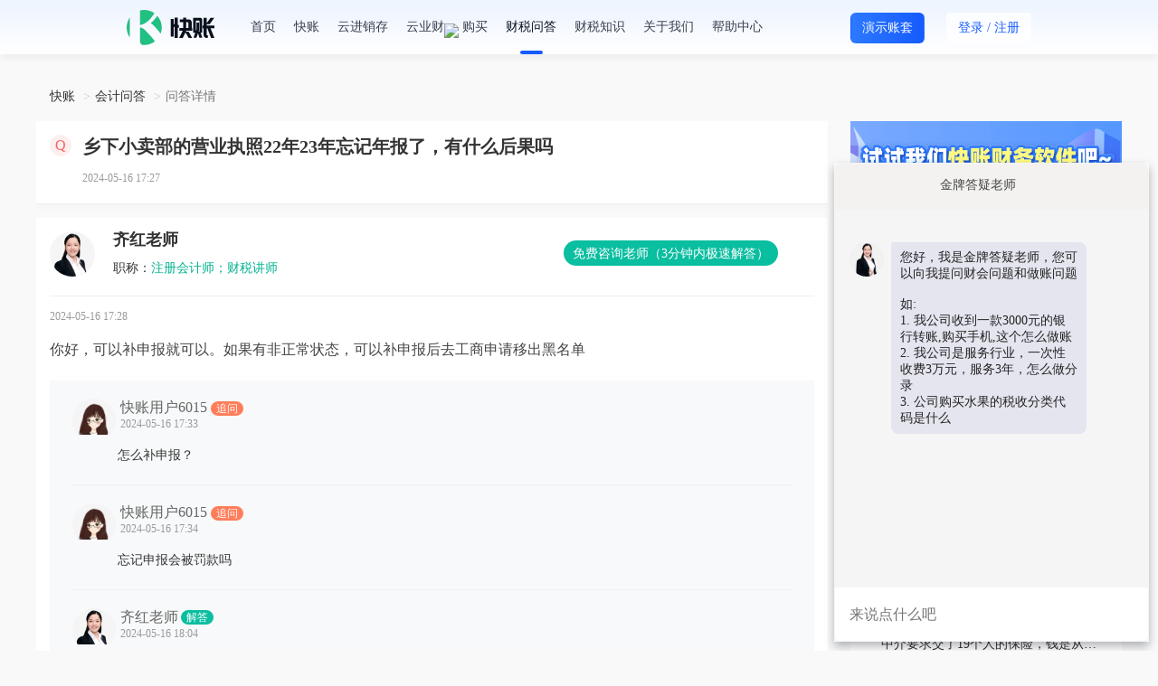

--- FILE ---
content_type: text/html; charset=utf-8
request_url: https://www.kuaizhang.com/ask/question_9528133.html
body_size: 15771
content:
<!DOCTYPE html>
<html>

<head>
    <meta charset="utf-8">
    <meta http-equiv="X-UA-Compatible" content="IE=edge,chrome=1">
    <meta name="renderer" content="webkit">
    <meta name="applicable-device" content="pc">
    <link rel="canonical" href="https://www.kuaizhang.com/ask/question_9528133.html" />
    <link rel="stylesheet" type="text/css" href="https://static.kuaizhang.com/Public/css/style.css">
    <link rel="stylesheet" type="text/css" href="https://static.kuaizhang.com/Public/css/bootstrap.min.css">
    <link rel="stylesheet" type="text/css" href="https://static.kuaizhang.com/Public/css/font-awesome.min.css">
    <link rel="stylesheet" type="text/css" href="https://static.kuaizhang.com/Public/css/jquery-mask.css">
    <link rel="alternate" media="only screen and (max-width: 640px)"
        href="https://m.kuaizhang.com/t/ask/question_9528133.html">
    <script src="https://static.kuaizhang.com/Public/js/modernizr.js"></script>
    <!--[if IE 8]>
    <link href="https://static.kuaizhang.com/Public/css/ie8.css" rel="stylesheet">
    <![endif]-->
    <!--cdn-->
    <!--<link href="http://apps.bdimg.com/libs/bootstrap/3.3.4/css/bootstrap.min.css" rel="stylesheet">
    <link href="//cdn.bootcss.com/font-awesome/4.4.0/css/font-awesome.min.css" rel="stylesheet">-->
    <!--HTML5 shim and Respond.js for IE8 support of HTML5 elements and media queries-->
    <!-- WARNING: Respond.js doesn't work if you view the page via file:// -->
    <!--[if lt IE 9]>
    <script src="//cdn.bootcss.com/html5shiv/3.7.2/html5shiv.min.js"></script>
    <script src="//cdn.bootcss.com/respond.js/1.4.2/respond.min.js"></script>
    <![endif]-->
    <title>乡下小卖部的营业执照22年23年忘记年报了，有什么后果吗_快账</title>
    <meta name="keywords" content="乡下小卖部的营业执照22年23年忘记年报了，有什么后果吗">
    <meta name="description" content="你好，可以补申报就可以。如果有非正常状态，可以补申报后去工商申请移出黑名单">
    <meta itemprop="name" content="乡下小卖部的营业执照22年23年忘记年报了，有什么后果吗" />
    <link rel="icon" href="https://static.kuaizhang.com/Public/images/favicon.ico" type="image/x-icon">
    <meta itemprop="image" content="https://static.kuaizhang.com/Public/images/weixin.png">
    <style>
        @font-face {
            font-family: uc-nexus-iconfont;
            src: url(chrome-extension://pogijhnlcfmcppgimcaccdkmbedjkmhi/res/font_9qmmi8b8jsxxbt9.woff) format('woff'), url(chrome-extension://pogijhnlcfmcppgimcaccdkmbedjkmhi/res/font_9qmmi8b8jsxxbt9.ttf) format('truetype')
        }
    </style>
    <style type="text/css">
        :root .footer>#box[style="width:100%;height:100%;position:fixed;top:0"] {
            display: none !important;
        }
    </style>

</head>

<body>
    <style>
        html>body {
            background-color: #f9f9f9 !important;
        }
    </style>

    <div class="wrap index-box login-box first-version">
        <link rel="stylesheet" type="text/css" href="https://static.kuaizhang.com/Public/JXC/layui2.1.2/css/layui.css">
<link rel="stylesheet" type="text/css" href="https://static.kuaizhang.com/Public/font_zt/iconfont.css">
<link rel="stylesheet" type="text/css" href="/Public/css/base_new.css">
<link rel="stylesheet" type="text/css" href="/Public/css/new_style.css?v=20251031001">
    <div class="kz-main" style="height: 80px;">
         <div class="kz-header content">
			<div class="container">	
				<div class="pull-left header-logo">
					<a href="/"><img src="https://static.kuaizhang.com/Public/images/2023/logo_w.png"></a>
				</div>
				<div class="pull-left header-nav" style="width: auto; background: none;border-bottom: none;box-shadow: none;">
					<a href="/">首页</a><span data-init-login = "0"><a href="/ki/" class="">快账</a><a  class=""href="/ji/">云进销存</a></span><span data-init-login = "1"><a href="/main" class="">快账</a><a class=""href="/j/main">云进销存</a></span><a href="javascript:;" class="yc-btn">云业财<img src="https://al3.acc5.com/e90ae4c96087bd1acc88dcdfcfb63d56.gif" style="position: absolute;top: 26px;"></a><a href="javascript:;" ><div class="dropdown">购买<div class="dropdown-menu box-transition buy-dropdown"><span data-ref="/kpay/">购买快账</span><span data-ref="/jpay/">购买云进销存</span></div></div></a><a href="/ask/" class="active">财税问答</a><a href="/news/" class="">财税知识</a><a href="/index/about.html" class="">关于我们</a><a href="/article/info">帮助中心</a>
				</div>
				<div class="pull-right">
					<span data-init-login = "0">
						<!-- <a href="javascript:;" class="to-desktop ty_btn">体验</a> -->
						<a href="https://demo.kuaizhang.com/main" target="_blank" class="btn btn-primary btn-primary-df ty_btn" style="color:#fff;">演示账套</a>
						<button type="button" class="btn login-btn open-login"><span>登录</span> / <span class="reg">注册</span></button>
					</span>
					<span data-init-login = "1">
						<span class="dropdown user-box">
							<img class="user-header img-circle" src="https://static.acc5.com/static_acc5/images/2015/tk_bg.jpg">
							<img src="https://static.kuaizhang.com/Public/images/vip.png" class="user-header-vip hide"/>
							<div class="dropdown-menu box-transition">
								<a href="javascript:;" class="text-ellipsis">账号：<span class="default-color"></span></a>
								<a href="/work">企业工作台</a>
								<a href="/ask/myquestion">我的提问</a>
								<a href="/loginout.html">退出登录</a>
							</div>
						</span>
					</span>
				</div>
			</div>
		</div>
    </div>
	<!--百度流量统计 start-->
	<script>
	    var _hmt = _hmt || [];
	    (function () {
	        var hm = document.createElement("script");
	        hm.src = "https://hm.baidu.com/hm.js?8580017715119f0691924542da49d7f9";
	        var s = document.getElementsByTagName("script")[0];
	        s.parentNode.insertBefore(hm, s);
	    })();
	</script>
	<!--百度流量统计 end-->
	
	<script>
	    //百度站长平台
	    (function () {
	        var bp = document.createElement('script');
	        var curProtocol = window.location.protocol.split(':')[0];
	        if (curProtocol === 'https') {
	            bp.src = 'https://zz.bdstatic.com/linksubmit/push.js';
	        }
	        else {
	            bp.src = 'http://push.zhanzhang.baidu.com/push.js';
	        }
	        var s = document.getElementsByTagName("script")[0];
	        s.parentNode.insertBefore(bp, s);
	    })();
	</script>
	<!--360统计代码 start-->
	<!-- <script>
	    (function(b,a,e,h,f,c,g,s){b[h]=b[h]||function(){(b[h].c=b[h].c||[]).push(arguments)};
	        b[h].s=!!c;g=a.getElementsByTagName(e)[0];s=a.createElement(e);
	        s.src="//s.union.360.cn/"+f+".js";s.defer=!0;s.async=!0;g.parentNode.insertBefore(s,g)
	    })(window,document,"script","_qha",427363,false);
	</script> -->
	<!--360统计代码 end-->

        <div class="wrap-box qdetail_wrap asknews_wrap">
            <a class="open_kf_btn hide" href="javascript:;" title="点击咨询">
                <img src="https://static.kuaizhang.com/Public/images/qn_banner.png" alt="咨询">
            </a>

            <ol class="breadcrumb">
                <li><a href="https://www.kuaizhang.com">快账</a></li>
                <li><a href="https://www.kuaizhang.com/ask/">会计问答</a></li>
                <li class="active">问答详情</li>
            </ol>
            <!-- seo 广告 -->
			<!-- <div class="mb-20">
				<a data-init-login = "0" href="javascript:;"  class="open-login" data-key="k"><img src="https://al3.acc5.com/179227_63e748dda42ed0.png" class="img-responsive"></a>
				<a data-init-login = "1" href="/main"><img src="https://al3.acc5.com/179227_63e748dda42ed0.png" class="img-responsive"></a>
			</div> -->
            
			            <!-- seo 广告 end -->
            <div class="qdetail_fl asknews_content" style="overflow: initial;">
                <div class="qdetail_box qdetail_info_box">
                    <div class="qdetail_hd">
                        <div class="green_icon_new">Q</div>
                        <div class="green_icon_title_new">
                            <h1 style="line-height: 26px;-webkit-box-orient: unset;-webkit-line-clamp: unset">乡下小卖部的营业执照22年23年忘记年报了，有什么后果吗</h1>
                        </div>
                    </div>
                    <div class="qdetail_body">
                                                <div class="ask_detail_bottom">
                            <span class="mt-10 ask_detail_time">2024-05-16 17:27</span>
                        </div>



                        <input type="hidden" name="problemId" value="9528133">
                    </div>
                    <!-- <div class="ask_detail_seo">
                        <span>温馨提示：如果以上问题和您遇到的情况不相符，可在线咨询老师！</span>
                        <span class="btn-seo-open btn-seo-add-wechat">立即咨询老师</span>
                    </div> -->
                </div>
                <!-- <div class="free-contact-tip hide">
                    <img class="tip-icon" src="//static.acc5.com/2018/images/warning.png" alt="">
                    <span>温馨提示：如果以上问题和您遇到的情况不相符，可在线咨询老师！</span>
                    <a class="contact btn-seo-open btn-seo-add-wechat" href="javascript:;">
                        <span>免费咨询老师</span>
                    </a>
                </div> -->
                <!-- <div class="title-box">老师解答</div> -->
                <div class="qdetail_box qdetail_reply_box">
                    <div class="qdetail_hd">
                            <div class="qdetail_icon blue_icon"><img src="https://static.kuaizhang.com/Public/m/images/wdhead_pic3.png" alt="答疑老师">
                            </div>
                            <div class="t_detail_info">
                                <p class="teachar-name">
                                    <span class="teachar-name-new">齐红老师</span>
                                </p>
                                <p><span class="f-999">职称：</span><span class="default-color">注册会计师；财税讲师</span></p>
                                <a class="t-btn btn-seo-open  reply_seo_btn btn-seo-add-wechat" rel="nofollow"
                                    href="javascript:;">免费咨询老师（3分钟内极速解答）</a>
                            </div>
                        </div>
                        <div class="qdetail_body">
                            <span class="ask_detail_time_respond">2024-05-16 17:28 </span>
                            <p class="ask_detail_title" style="margin-top: 0;margin-bottom: 0;">你好，可以补申报就可以。如果有非正常状态，可以补申报后去工商申请移出黑名单</p>
                                                                                </div>

                        <div class="comment-list">
                                                                        <div class="reply_item ">
                                            <div class="reply_hd">
                                                <div class="qdetail_icon reply_icon">
                                                    <img src="https://static.kuaizhang.com/Public/images/wdhead_pic.png" alt="头像">                                                </div>

                                                <span class="tel ask-user-teacher-name">
                                                    快账用户6015                                                        <span class="ask-user-icon">追问</span>
                                                                                                        </span>
                                                <span class="ask_detail_time">2024-05-16 17:33</span>
                                            </div>
                                            <div class="reply_body">
                                                <p class="reply_title">
                                                    怎么补申报？                                                </p>
                                                                                            </div>
                                        </div>                                        <div class="reply_item ">
                                            <div class="reply_hd">
                                                <div class="qdetail_icon reply_icon">
                                                    <img src="https://static.kuaizhang.com/Public/images/wdhead_pic.png" alt="头像">                                                </div>

                                                <span class="tel ask-user-teacher-name">
                                                    快账用户6015                                                        <span class="ask-user-icon">追问</span>
                                                                                                        </span>
                                                <span class="ask_detail_time">2024-05-16 17:34</span>
                                            </div>
                                            <div class="reply_body">
                                                <p class="reply_title">
                                                    忘记申报会被罚款吗                                                </p>
                                                                                            </div>
                                        </div>                                        <div class="reply_item ">
                                            <div class="reply_hd">
                                                <div class="qdetail_icon reply_icon">
                                                    <img
                                                            src="https://static.kuaizhang.com/Public/m/images/wdhead_pic3.png" alt="头像">
                                                                                                        </div>

                                                <span class="tel ask-user-teacher-name">
                                                    齐红老师<span class="line">
                                                            <span class="ask-user-icon ask-teacher-icon ">解答</span>                                                </span>
                                                <span class="ask_detail_time">2024-05-16 18:04</span>
                                            </div>
                                            <div class="reply_body">
                                                <p class="reply_title">
                                                    和平常的申报一样的，选择对应申报的年度                                                </p>
                                                                                            </div>
                                        </div>                                        <div class="reply_item last">
                                            <div class="reply_hd">
                                                <div class="qdetail_icon reply_icon">
                                                    <img
                                                            src="https://static.kuaizhang.com/Public/m/images/wdhead_pic3.png" alt="头像">
                                                                                                        </div>

                                                <span class="tel ask-user-teacher-name">
                                                    齐红老师<span class="line">
                                                            <span class="ask-user-icon ask-teacher-icon ">解答</span>                                                </span>
                                                <span class="ask_detail_time">2024-05-16 18:05</span>
                                            </div>
                                            <div class="reply_body">
                                                <p class="reply_title">
                                                    会有罚款，现在政策一般第一次不严重会免于罚款的                                                </p>
                                                                                            </div>
                                        </div>								<div data-init-login = "0" class="open-login" style="margin-top: -20px; padding-left: 50px; cursor: pointer;">
									<img class="img-responsive" src="https://al3.acc5.com/179227_64ec6410ebf080.png" alt="">
								</div>
                            </div>
                            
                                        </div>
                <div class="consult-teacher hide">
                    <span>还没有符合您的答案？立即在线咨询老师</span>
                    <a class="consult btn-seo-open btn-seo-add-wechat" href="javascript:;">免费咨询老师</a>
                </div>
                <a class="open_kf_btn get_file_btn hide" href="javascript:;" title="点击咨询">
                    <img src="https://static.kuaizhang.com/Public/images/qn_banner2.png" alt="咨询">
                </a>
                <!-- seo 广告 -->
                <div data-init-login = "0"><img class="seogg_img" data-id="393" width="100%" src="https://al3.acc5.com/_62cf84af0431d0.png"></div>                <!-- 相关问题讨论 -->
                    <div class="discuss-list-box">
                        <div class="header">相关问题讨论</div>

                        <div class="discuss-content">
                            <div>
                                <div class="list clearfix">
                                    <img class="head" src="https://al3.acc5.com/95d223957f56fba2e1b8c7c4fa00f9e0.png" alt="">
                                    <div class="discuss-data">
                                        <div class="reply-content"> 你好，一、产生罚款和滞纳金

如果公司没有按时申请，那么税务机关就会根据情节的严重性对逾期申报行为作出处罚。此外，对于再有应纳税额的情况下，还会按照每日万分之五征收滞纳金。

二、无法网上申报纳税

正常情况下，在申报纳税期间，可以足不出户在网络上轻松的完成抄报税、申报、清卡等业务。但是一旦过了申报期，就只能携带相应资料至主管税务机关办税服务厅进行纳税申报办理了。

三、影响公司纳税信用等级

如果公司未按照规定期限进行纳税申报，那么在纳税人信用等级评定时会按照次数进行扣分，直接对纳税信用等级产生影响。所以逾期纳税申请很严重的。</div>
                                        <div class="time">2020-10-16</div>
                                    </div>
                                </div><div class="list clearfix">
                                    <img class="head" src="https://al3.acc5.com/95d223957f56fba2e1b8c7c4fa00f9e0.png" alt="">
                                    <div class="discuss-data">
                                        <div class="reply-content"> 你好，可能会被导致直接被吊销</div>
                                        <div class="time">2021-01-26</div>
                                    </div>
                                </div><div class="list clearfix">
                                    <img class="head" src="https://al3.acc5.com/95d223957f56fba2e1b8c7c4fa00f9e0.png" alt="">
                                    <div class="discuss-data">
                                        <div class="reply-content"> 是的，22年的明年才报的哈</div>
                                        <div class="time">2022-12-18</div>
                                    </div>
                                </div><div class="list clearfix">
                                    <img class="head" src="https://al3.acc5.com/95d223957f56fba2e1b8c7c4fa00f9e0.png" alt="">
                                    <div class="discuss-data">
                                        <div class="reply-content"> 您好，借;营业外支出
贷：以前年度损益调整</div>
                                        <div class="time">2024-05-21</div>
                                    </div>
                                </div><div class="list clearfix">
                                    <img class="head" src="https://al3.acc5.com/95d223957f56fba2e1b8c7c4fa00f9e0.png" alt="">
                                    <div class="discuss-data">
                                        <div class="reply-content"> 对的，这个是需要的，0申报就行</div>
                                        <div class="time">2022-05-30</div>
                                    </div>
                                </div>                            </div>
                        </div>

                    </div>
                <div class="title-box relevant-title">相关问题</div>
                    <ul class="list-unstyled relevant-list">

                        <li>
                                <a href="question_5222418.html" title="老师，我们餐厅忘记做工商年报，被拉入经营异常了，现在在补年报，没有做过税务登记，但是拿营业执照去开过税票的，现在做年报填营业收入那里可以填0元吗？还是要按照开的票填？没有记账，不知道开了多少票了？还有个体户餐厅填注册资金那里怎么填？" target="_blank">
                                    <span>Q</span>
                                    <p>老师，我们餐厅忘记做工商年报，被拉入经营异常了，现在在补年报，没有做过税务登记，但是拿营业执照去开过税票的，现在做年报填营业收入那里可以填0元吗？还是要按照开的票填？没有记账，不知道开了多少票了？还有个体户餐厅填注册资金那里怎么填？</p>
                                </a>
                            </li><li>
                                <a href="question_6267887.html" title="老师，请问一下，2021年12月31日才办的工商营业执照，什么业务也没有，就是12月31日办了工商营业执照也要工商年报吗？" target="_blank">
                                    <span>Q</span>
                                    <p>老师，请问一下，2021年12月31日才办的工商营业执照，什么业务也没有，就是12月31日办了工商营业执照也要工商年报吗？</p>
                                </a>
                            </li><li>
                                <a href="question_6780376.html" title="老师，您好，请问个体工商户，18年成立的，只领了营业执照，没有登记税务，也没申报个税过，后来没有怎么经营就没开了，然后这样报了18、19年的工商年报，20年开始没有报，现在补报的话，年报上的销售额和经营人数都写“0”可以吗？谢谢" target="_blank">
                                    <span>Q</span>
                                    <p>老师，您好，请问个体工商户，18年成立的，只领了营业执照，没有登记税务，也没申报个税过，后来没有怎么经营就没开了，然后这样报了18、19年的工商年报，20年开始没有报，现在补报的话，年报上的销售额和经营人数都写“0”可以吗？谢谢</p>
                                </a>
                            </li><li>
                                <a href="question_6996035.html" title="我刚刚接到一个电话，什么待办公司的说，我今年营业执照的年报没有报，但是我去查了一下，我21年的我今年4月份已经报上去了，22年的应该是明年再报吧" target="_blank">
                                    <span>Q</span>
                                    <p>我刚刚接到一个电话，什么待办公司的说，我今年营业执照的年报没有报，但是我去查了一下，我21年的我今年4月份已经报上去了，22年的应该是明年再报吧</p>
                                </a>
                            </li><li>
                                <a href="question_7028397.html" title="个体户从22年6月份成立之后一直没有经营，只是领了一个营业执照，别的什么都没有，也没有申报纳税，就这样一直放着可以吗？还是要销户？" target="_blank">
                                    <span>Q</span>
                                    <p>个体户从22年6月份成立之后一直没有经营，只是领了一个营业执照，别的什么都没有，也没有申报纳税，就这样一直放着可以吗？还是要销户？</p>
                                </a>
                            </li>                    </ul>
                <div class="title-box relevant-title">相关资讯</div>
                    <ul class="list-unstyled involve-news-list">
                        <li>
                                <a href="/news/detail_40.html" title="工商年报单位缴费基数怎么计算" target="_blank">
                                    <span></span>
                                    <p>工商年报单位缴费基数怎么计算</p>
                                    <div class="involve-news-list-time">2019-07-25</div>
                                </a>
                            </li><li>
                                <a href="/news/detail_89.html" title="工商年报的纳税总额包括哪些" target="_blank">
                                    <span></span>
                                    <p>工商年报的纳税总额包括哪些</p>
                                    <div class="involve-news-list-time">2019-08-01</div>
                                </a>
                            </li><li>
                                <a href="/news/detail_421.html" title="年报调增需要做凭证吗" target="_blank">
                                    <span></span>
                                    <p>年报调增需要做凭证吗</p>
                                    <div class="involve-news-list-time">2019-09-01</div>
                                </a>
                            </li><li>
                                <a href="/news/detail_3098.html" title="刚办了营业执照不办税务登记证行不行" target="_blank">
                                    <span></span>
                                    <p>刚办了营业执照不办税务登记证行不行</p>
                                    <div class="involve-news-list-time">2019-10-21</div>
                                </a>
                            </li><li>
                                <a href="/news/detail_2775.html" title="没有营业怎样填写年报" target="_blank">
                                    <span></span>
                                    <p>没有营业怎样填写年报</p>
                                    <div class="involve-news-list-time">2019-10-21</div>
                                </a>
                            </li>                    </ul>
            </div>
            <div class="ask_hot_fr">
                <!-- <div class="wenda-wxcode">
                    <ul class="desc-list clearfix">
                        <li>
                            <div><img src="https://static.kuaizhang.com/Public/images/wenda/join_group_icon1.png" alt=""></div>
                            <span>会计群交流</span>
                        </li>
                        <li>
                            <div><img src="https://static.kuaizhang.com/Public/images/wenda/join_group_icon2.png" alt=""></div>
                            <span>知识库</span>
                        </li>
                        <li>
                            <div><img src="https://static.kuaizhang.com/Public/images/wenda/join_group_icon3.png" alt=""></div>
                            <span>财税资讯</span>
                        </li>
                    </ul>
                    <div class="text-center ask-code">
                        <img src="//al3.acc5.com/9241446_5f0ebe7a545c9.png">
                        <h4>微信扫码即可入群!</h4>
                    </div>
                </div> -->
				<!-- <div>
					<a data-init-login = "0" href="javascript:;"  class="open-login" data-key="k"><img src="https://al3.acc5.com/179227_63fc75bf8d7140.png" class="img-responsive"></a>
					<a data-init-login = "1" href="/main"><img src="https://al3.acc5.com/179227_63fc75bf8d7140.png" class="img-responsive"></a>
				</div>
                <div class="seo-get-file hide">
                    <img class="open_kf_btn get_file_btn" src="https://al3.acc5.com/10748370_5dea1fe94a7fa.png" alt="免费领取资料" title="免费领取资料">
                </div> -->
                <div>
<!--                    <img src="https://al3.acc5.com/179227_6539ca7af27c30.png?image_process=sharpen,100">-->
                    <img src="https://static1.acc5.cn/kuaizhang/20240815100012.png" width="300">
                </div>
                <!-- 热门问答 -->
                <div class="hot_ask_lists">
                    <h3 class="lists_name" style="float: none;">
                        <span>热门问答</span>
                        <span class="lists_name_more"><a href="/ask/">更多></a></span>
                    </h3>
                    <ul>
                        <li class="news-recommend-ask-lists">
                                <a href="/ask/question_10377820.html" title="老师，我给一个人报个税，我也不知道他任职受雇日期，我该怎么写">
                                    <span class="news-recommend-ask-icon"></span>
                                    <p>老师，我给一个人报个税，我也不知道他任职受雇日期，我该怎么写</p>
                                </a>
                            </li><li class="news-recommend-ask-lists">
                                <a href="/ask/question_10377819.html" title="个体户没有公户，用私人账号转给一般纳税人，然后这个一般纳税人开他个体户对应账号，可以这么开票吗？对应的收款户头是个人可以吗？">
                                    <span class="news-recommend-ask-icon"></span>
                                    <p>个体户没有公户，用私人账号转给一般纳税人，然后这个一般纳税人开他个体户对应账号，可以这么开票吗？对应的收款户头是个人可以吗？</p>
                                </a>
                            </li><li class="news-recommend-ask-lists">
                                <a href="/ask/question_10377817.html" title="电子税务局更正报表，怎样暂存数据？">
                                    <span class="news-recommend-ask-icon"></span>
                                    <p>电子税务局更正报表，怎样暂存数据？</p>
                                </a>
                            </li><li class="news-recommend-ask-lists">
                                <a href="/ask/question_10377816.html" title="珠宝行业会计分录，税法文件">
                                    <span class="news-recommend-ask-icon"></span>
                                    <p>珠宝行业会计分录，税法文件</p>
                                </a>
                            </li><li class="news-recommend-ask-lists">
                                <a href="/ask/question_10377815.html" title="贸易公司，低买高卖的，开票的项目名称是不是跟供应商的要一样，比如供应商开进来的是针织布，我们开给客户的是不是也是开针织布">
                                    <span class="news-recommend-ask-icon"></span>
                                    <p>贸易公司，低买高卖的，开票的项目名称是不是跟供应商的要一样，比如供应商开进来的是针织布，我们开给客户的是不是也是开针织布</p>
                                </a>
                            </li><li class="news-recommend-ask-lists">
                                <a href="/ask/question_10377813.html" title="老师，请问公司为了办资质委托中介，中介要求交了19个人的保险，钱是从公户里扣的，实际没有这些人的工资支出，这样的支出怎么记账？">
                                    <span class="news-recommend-ask-icon"></span>
                                    <p>老师，请问公司为了办资质委托中介，中介要求交了19个人的保险，钱是从公户里扣的，实际没有这些人的工资支出，这样的支出怎么记账？</p>
                                </a>
                            </li><li class="news-recommend-ask-lists">
                                <a href="/ask/question_10377812.html" title="老师，蓝色金额应该员工发的，结果却扣除了，而且把红色失业和医疗没放到个人承担贷方，这个账要如何调？">
                                    <span class="news-recommend-ask-icon"></span>
                                    <p>老师，蓝色金额应该员工发的，结果却扣除了，而且把红色失业和医疗没放到个人承担贷方，这个账要如何调？</p>
                                </a>
                            </li><li class="news-recommend-ask-lists">
                                <a href="/ask/question_10377811.html" title="当前情况下，消费税申报的销售额含税吗，会自动带出吗">
                                    <span class="news-recommend-ask-icon"></span>
                                    <p>当前情况下，消费税申报的销售额含税吗，会自动带出吗</p>
                                </a>
                            </li><li class="news-recommend-ask-lists">
                                <a href="/ask/question_10377810.html" title="老师你好 单位做个税申报可以从左边登录吗">
                                    <span class="news-recommend-ask-icon"></span>
                                    <p>老师你好 单位做个税申报可以从左边登录吗</p>
                                </a>
                            </li><li class="news-recommend-ask-lists">
                                <a href="/ask/question_10377808.html" title="请问讲义在哪里下载？">
                                    <span class="news-recommend-ask-icon"></span>
                                    <p>请问讲义在哪里下载？</p>
                                </a>
                            </li>                    </ul>
                </div>
            </div>
        </div>
        
    <input type="hidden" id="employ" value="1">
    <input type="hidden" value="1" id="noFixScroll">
	<div class="kz-main">
	
		<div class="kz-footer ">
			<div class="container">
				<ul class="footer-desc flex-space-between">
					<li>
						<h5>产品中心</h5>
						<div class="links">
							<a href="/main" target="_blank">快账</a><a href="/j/main" target="_blank">云进销存</a>
						</div>
					</li><li>
						<h5>帮助中心</h5>
						<div class="links">
							<a target="_blank" href="https://www.kuaizhang.com/index/manual?path=question">常见问题</a><a target="_blank" href="https://www.kuaizhang.com/index/manual.html">操作手册</a><a target="_blank" href="https://www.kuaizhang.com/index/manual?path=video">视频教学</a>
						</div>
					</li><li>
						<h5>内容社区</h5>
						<div class="links">
							<a target="_blank" href="https://www.kuaizhang.com/ask/">财税问答</a><a target="_blank" href="https://www.kuaizhang.com/zhishi/">财税知识</a><a target="_blank" href="https://www.kuaizhang.com/bbs/">财会论坛</a><a target="_blank" href="https://lx.acc5.com/personal_tax_new/">财税工具</a>
						</div>
					</li><li>
						<h5>关于我们</h5>
						<div class="links">
							<a target="_blank" href="https://www.kuaizhang.com/index/about.html">公司介绍</a><a target="_blank" href="https://www.kuaizhang.com/index/safe.html">安全声明</a><a target="_blank" href="https://www.kuaizhang.com/index/about.html">联系我们</a><a target="_blank" href="https://www.kuaizhang.com/index/complaint.html">投诉举报</a>
						</div>
					</li><li>
						<!-- <h5></h5> -->
						<p class="text-center tel" style="margin-top: -30px;">客服-热线：<span style="letter-spacing: 2px;">400-803-6733</span></p>
						<p class="text-right tel" style="padding-right: 4px;margin-top: -15px;">0755-25901621</p>
						<div class="code">
							<ul class="flex-space-between text-center">
								<li class="app"><img src="https://al3.acc5.com/179227_63b67fb76439e0.png"><div>微信公众号</div></li>
								<li><img src="https://al3.acc5.com/179227_64785608ce77c0.png"><div>在线咨询</div></li>
							</ul>
						</div>
					</li>
				</ul>
				<div class="footer-link">
					<span>友情链接：</span>
					<a target="_blank" href="https://www.kuaizhang.com/ask/">会计问答</a>
						<span class="spanider"></span><a target="_blank" href="https://www.kuaizhang.com/news/">会计资讯</a>
						<span class="spanider"></span><a target="_blank" href="https://www.hxx.net">好学校招生网</a>
						<span class="spanider"></span><a target="_blank" href="http://hb.huatu.com">湖北公务员考试网</a>
						<span class="spanider"></span><a target="_blank" href="https://www.eduour.com/">在职研究生</a>
						<span class="spanider"></span><a target="_blank" href="https://www.kuaizhang.com/">财务软件</a>
						<span class="spanider"></span><a target="_blank" href="https://www.kuaizhang.com/">记账软件</a>
						<span class="spanider"></span><a target="_blank" href="https://www.acc5.com/app/">会计学堂APP</a>
						<span class="spanider"></span><a target="_blank" href="https://www.kuaizhang.com/bbs/">财会论坛</a>
						<span class="spanider"></span><a target="_blank" href="https://www.kuaixue.com/">快学教育</a>
										</div>
				<div class="footer-bt clearfix">
					<div class="pull-left">
						<div>深圳快学教育发展有限公司 版权所有 <a target="_blank" rel="nofollow" href="https://www.kuaizhang.com/zhishi_licai/324.html">营业执照</a></div>
						<a target="_blank" rel="nofollow" href="http://www.beian.gov.cn/portal/registerSystemInfo?recordcode=44030002003870"><img style="margin-left: 0;" src="https://al3.acc5.com/179227_620de2f0492fe0.png"> 粤公网安备 44030002003870号</a>
						<a href="https://beian.miit.gov.cn" rel="nofollow" target="_blank">粤ICP备14062987号</a>
						<a href="https://www.kuaizhang.com/index/icp.html" rel="nofollow" target="_blank">ICP证 粤B2-20160240</a>
					</div>
					<div class="pull-right">
						<a rel="nofollow" href="http://szcert.ebs.org.cn/409b63fb-c3a5-42b7-ad13-5b84f1de27b7" target="_blank"><img src="https://static.kuaizhang.com/Public/images/foot_logo_1.png" title="深圳市市场监督管理局企业主体身份公示" alt="深圳市市场监督管理局企业主体身份公示"></a><a rel="nofollow" href="https://v.pinpaibao.com.cn/cert/site/?site=www.kuaizhang.com&amp;at=business" target="_blank"><img src="https://static.kuaizhang.com/Public/images/foot_logo_2.png" alt="安全联盟认证"></a><a rel="nofollow" href="http://si.trustutn.org/info?sn=893170721029652829686&amp;certType=1" target="_blank"><img src="https://static.kuaizhang.com/Public/images/foot_logo_3.png"></a>
					</div>
				</div>
			</div>
		</div>
		
		<div class="side-right">
			<ul class="list-unstyled text-center">
				<!-- 全局 取 登录状态 -->
				<input type="hidden" name="allIsLogin" value="0">
				<li title="保存到桌面" class="to-desktop"><a rel="nofollow" href="/saveToDesktop" target="_blank"><i></i>保存到桌面</a></li>
				<li title="升级会员" class="vip open-login"><a rel="nofollow" href="javascript:;" class="open-login"><i></i>升级会员</a></li>
									<li title="微信公众号" class="wx"><a rel="nofollow" href="javascript:;"><i></i>关注我们</a>
					<div class="popover left box-transition">
						<div class="arrow"></div>
						<div class="content text-center">
							<p><img width="109" src="https://al3.acc5.com/179227_63b67fb76439e0.png" alt="微信公众号"></p>扫一扫，关注公众号
						</div>
					</div>
				</li>
				<li title="在线咨询" class="chat"><a rel="nofollow" href="javascript:;"><i></i>在线咨询</a>
					<div class="popover left box-transition">
						<div class="arrow"></div>
						<div class="content text-center">
							<p><img width="109" src="https://al3.acc5.com/179227_64785608ce77c0.png" alt="售前咨询"></p>快账官网售前咨询
						</div>
					</div>
				</li>
			</ul>
			<ul class="list-unstyled text-center go-top">
				<li title="返回顶部"><a rel="nofollow" href="javascript:;"><i></i>返回顶部</a></li>
			</ul>
		</div>
		
		
		<div class="login-popup-box public-pupop">
			<div class="box-mark-new"></div>
			<div class="pop-popup">
				<div class="popup-header login-type porela df-color-8 text-center text-weight"><span class="show-login">登 录</span><span class="show-reg">注 册</span><a href="javascript:;" class="pop-close close-btn"><img width="14" src="/Public/images/2023/icon_c.png"></a></div>
				<div class="popup-body porela">
					<i title="点击切换微信扫码登录" class="login-ico cursor-p"></i>
					<i title="点击切换手机号/账号登录" class="login-ico cursor-p icon-login-acct hide"><i>切换手机号/账号登录</i></i>
					<div class="login-tabs">
						<!-- <ul class="flex-space-between">
							<li class="active"><a href="#login-tab-2" data-toggle="tab" title="手机验证码登录" class="box-transition">验证码登录</a></li>
							<li><a href="#login-tab-1" data-toggle="tab" title="普通账号密码登录" class="box-transition">账号登录</a></li>
							<li><a href="#login-tab-3" data-toggle="tab" title="微信扫码登录" class="box-transition">扫码登录</a></li>
						</ul> -->
						<ul class="list-inline text-center">
								<li class="active"><a href="#login-tab-2" data-toggle="tab" title="手机验证码登录" class="box-transition">验证码登录</a></li>
								<li><a href="#login-tab-1" data-toggle="tab" title="账号密码登录" class="box-transition">账号登录</a></li>
								<li><a href="#login-tab-3" data-toggle="tab" title="微信扫码登录" class="box-transition hide">微信扫码登录</a></li>
								<li><a href="#login-tab-4" data-toggle="tab" title="重置密码" class="box-transition hide">重置密码</a></li>
						</ul>
					</div>
					<div class="tab-content">
						<div class="tab-pane fade" id="login-tab-1">
							<form id="loginFormWrap">
								<div class="form-item">
									<input type="text" name="username" placeholder="用户名/手机号" />
								</div>
								<div class="form-item">
									<input type="password" name="password" placeholder="密码" />
								</div>
								<div class="form-item porela form-verify">
									<input type="text" name="code" placeholder="图形验证码" />
									<img src="/index.php/home/index/verify_c.html" title="点击刷新" class="verify cursor-p">
								</div>
								<div class="form-item">
									<button type="button" class="btn-submit">登录</button>
								</div>
								<div class="form-item last">
<!--									<a href="https://www.kuaizhang.com/m/account/forgetpsd" target="_blank" class="df-color-6">忘记密码？</a>-->
									<a href="javascript:;" class="df-color-6 reset-password">忘记密码？</a>
									<a href="javascript:;" class="df-color-6 pull-right link-reg">还没有快账账号？<span>点击注册</span></a>
								</div>
							</form>
						</div>
						<div class="tab-pane fade in active" id="login-tab-2">
							<form id="mobileFormWrap">
								<div class="form-item">
									<input type="text" name="phoneName" placeholder="手机号" />
								</div>
								<div class="form-item porela">
									<input type="text" name="phoneCode" placeholder="手机验证码" />
									<button type="button" class="verify-btn">获取验证码</button>
								</div>
								<div class="form-item form-reg">
									<button type="button" class="btn-submit">登录</button>
								</div>
								<div class="form-item last clearfix">
									<a href="javascript:;" class="df-color-6 pull-right link-login show-reg">已有账号？<span>去登录</span></a>
									<a href="javascript:;" class="df-color-6 pull-right link-reg show-login">还没有快账账号？<span>点击注册</span></a>
								</div>
							</form>
						</div>
						<div class="tab-pane fade" id="login-tab-3">
							<ul class="flex-space-between">
								<li><img src="https://al3.acc5.com/179227_6113870b940350.png"></li>
								<li>
									<div class="porela text-center"><p class="text-center df-color wx-tip"><img width="19" src="https://al3.acc5.com/179227_6420f82e4ddcb0.png"/> 请使用微信扫一扫登录</p> <img width="130" src="https://static.acc5.com/static_acc5/images/2015/tk_bg.jpg" class="qr-code" height="130" title="请使用微信扫一扫登录"><img width="130" src="https://static.acc5.com/static_acc5/2018/images/qrcode_error.png" class="hide qr-code-err cursor-p" height="130" title="二维码已失效,点击重新生成"></div>
								</li>
							</ul>
							<a href="javascript:;" class="df-color-6 pull-right link-reg show-login">还没有快账账号？<span>点击注册</span></a>
						</div>
						<div class="tab-pane fade" id="login-tab-4">
							<form id="ResetPasswordFormWrap">
								<div class="form-item">
									<input type="text" name="rp_phone" placeholder="手机号" />
								</div>
								<div class="form-item porela">
									<input type="text" name="phoneCode" placeholder="手机验证码" />
									<button type="button" class="verify-reset-password-btn">获取验证码</button>
								</div>
								<div class="form-item">
									<input type="password" name="password" placeholder="新密码" />
								</div>
								<div class="form-item">
									<input type="password" name="cr_password" placeholder="确认密码" />
								</div>
								<div class="form-item form-reg">
									<button type="button" class="btn-submit">重置密码</button>
								</div>
								<div class="form-item last clearfix">
									<a href="javascript:;" class="df-color-6 pull-right link-login show-reg">已有账号？<span>去登录</span></a>
									<a href="javascript:;" class="df-color-6 pull-right link-reg show-login">还没有快账账号？<span>点击注册</span></a>
								</div>
							</form>
						</div>
						<div class="text-center df-color-6 pop-privacy">
							登录/注册即表示同意<a target="_blank" href="/article/info/pid/98/cid/99/aid/98.html" class="default-color">《使用条款》</a>和<a target="_blank" href="/article/info/pid/98/cid/99/aid/99.html" class="default-color">《隐私政策》</a>
						</div>
					</div>
					
				</div>
			</div>
		</div>
		
		<!-- <div class="ev_talkbox_cn_min cursor-p" title="您好，我是快账小助手">
			<img src="https://al3.acc5.com/179227_63f343a6585f80.gif">
		</div> -->
		<div class="ev_talkbox_cn_min pop-hide-bar cursor-p"><a class="btn-seo-openf">您正在与金牌答疑老师聊天</a></div>
		
		
		<div class="ev_talkbox_wrapper to-all">
			<div id="ev_talkbox_max">
				<div class="ev_tb_header">
					<div id="ev_tb_disable" class="ev_tb_disable"></div>
					<div id="ev_tb_header_text" class="ev_tb_disable_header_text"><a 
							id="ev_tb_header_default_text">金牌答疑老师</a><span id="ev_tb_header_select_img"
							class="ev_tb_header_select_close"></span></div><span id="ev_tb_maxclose"
						class="ev_tb_disable_close"><span id="ev_tb_maxclose_img" class="ev_tb_close_img"></span></span>
				</div>
				<div id="ev_default_talk" class=""><span  class="theme-bg ev_talkbox">
						<!-- <div id="ev_privacy_text_top">由红棉小冰提供的虚拟人类已唤醒，可以随时开始聊天啦</div> -->
						<div id="ev_privacy_text_top"> </div>
					</span>
					<div id="ev_privacy_text_bottom">
						<div id="ev_privacy_text_bottom_text"></div>
					</div>
					<div id="ev_send_input" class="porela">
						<div class="no-login open-login cursor-p text-center hide">请登录后继续提问~~</div>
						<textarea class="ev_send_text" placeholder="来说点什么吧"></textarea>
						<div id="ev_send_button" class="ev_send_button">
							<button  id="ev_send_button_img" class="ev_send_button_img"></button>
						</div>
					</div>
				</div>
			</div>
		</div>
		
		
	</div> <!-- end kz-main -->
	<script type="text/javascript" src="https://static.acc5.com/2018/js/jquery-1.11.3.js"></script>
	<script type="text/javascript" src="https://static.kuaizhang.com/Public/js/jquery.cookie.js"></script>
	<script type="text/javascript" src="https://static.acc5.com/static_acc5/2018/js/security.js"></script>
	<script type="text/javascript" src="https://static.kuaizhang.com/Public/js/bootstrap.min.js"></script>
	<script type="text/javascript" src="https://static.kuaizhang.com/Public/js/layer/layer.js"></script>
	<script src="https://static.kuaizhang.com/Public/js/swiper/js/swiper3.4.2.min.js"></script>
	<script src="/Public/js/common.js?v=20251031001"></script>
</body>
</html>
		 
	</div>
	<script type="text/javascript" src="https://static.kuaizhang.com/Public/js/jquery.cookie.js"></script>
    <div class="ask_mask"></div>
<div class="kf_html hide">
  <div class="kf_center">
    <img src="https://static.kuaizhang.com/Public/images/kefu.png" alt="" class="open_form btn-seo-add-wechat" />
  </div>
</div>
<!-- seo广告弹窗 -->
<div class="hide pop-notify-s-right-roll">
  <!-- <div class="pop-notify-mark box-mark"></div> -->
  <div class="pop-notify pop-center animated fadeInUp ask-detail-top-roll-notify">
    <div class="pop-box porela">
      <img
        class="box-transition rotate360 close"
        src="//static.acc5.com/static_acc5/2018/images/w-close.png"
      />
      <h2 class="pd-20 text-left">
          领取会员
      </h2>
      <div style="padding: 20px">
        <div class="mb-20 ask-detail-top-roll-notify-title">
          亲爱的学员你好，微信扫码加老师领取会员账号，免费学习课程及提问!
        </div>
        <div class="ask-detail-top-roll-notify-con">
          <img src="https://al3.acc5.com/_5f6ac22a842700.png"/>
          <p class="mt-15">微信扫码加老师开通会员</p>
        </div> 
      </div>
    </div>
  </div>
</div>
<!-- seo广告弹窗 end -->
<div class="ask_kf_pop hide">
  <div class="ask_kf_center">
    <img
      class="box-transition rotate360 close"
      src="//static.acc5.com/2018/images/close.png"
    />
    <h2 class="kf_hd">
      <span class="title">在线提问</span
      ><span class="pull-right"
        >累计解决<span class="problem-count">68456</span>个问题</span
      >
    </h2>
    <div class="ask_body">
      <div class="teacher_info">
        <div class="teachar_avatar fl">
          <a rel="nofollow" target="_blank" href="javascript:;"
            ><img
              src="https://static.kuaizhang.com/Public/m/images/wdhead_pic3.png"
              class="img-circle"
              width="48"
          /></a>
        </div>
        <div class="info fl">
          <div class="teachar_name">
            <spa class="name">齐红老师</spa>
            <span class="line">|</span>
            <i class="icons icon-ask-v"></i> 官方答疑老师
          </div>
          <p class="">职称：注册会计师,税务师</p>
        </div>
      </div>
      <div class="ask_seo">
        <h5 class="white-bg">
          亲爱的学员你好，我是来自<span class="default-color">快账的齐红老师</span
          >，很高兴为你服务，请问有什么可以帮助你的吗？
        </h5>
        <div class="porela">
          <textarea
            class="form-control"
            rows="6"
            id="text_area"
            maxlength="300"
            placeholder="请输入超过10个字的问题"
          ></textarea>
          <button type="button" class="btn btn-block btn-df ask_submit">
            提交问题
          </button>
        </div>
      </div>
      <div class="ask-seo-login hide">
        <h5 class="white-bg login_bg">
          已经收到您的问题，请填写手机号，解答成功后可以快速查看答案。
        </h5>
        <form class="form-horizontal white-bg" role="form">
          <div class="form-group">
            <div class="col-xs-12">
              <input
                type="text"
                name="phoneName"
                id="phoneName"
                maxlength="11"
                placeholder="手机号"
                class="form-control"
              />
            </div>
          </div>
          <div class="form-group">
            <div class="col-xs-7">
              <input
                type="text"
                name="imgCode"
                id="imgCode"
                placeholder="图形验证码"
                class="form-control"
              />
            </div>
            <div class="col-xs-5 text-right">
              <img
                src="/index.php/home/index/verify_c.html"
                title="点击刷新"
                width="96"
                height="34"
                class="img-seccode"
              />
            </div>
          </div>
          <div class="form-group">
            <div class="col-xs-7">
              <input
                type="text"
                name="phoneCode"
                id="phoneCode"
                placeholder="手机验证码"
                class="form-control"
              />
            </div>
            <div class="col-xs-5 text-right">
              <button type="button" class="ask-verify-btn btn btn-df">
                获取验证码
              </button>
            </div>
          </div>
          <button
            type="button"
            class="btn btn-block btn-df ask-seo-submit submit"
          >
            提交获取答案
          </button>
        </form>
      </div>
    </div>
  </div>
</div>

<div class="seo-reg-success dialog-box hide">
  <div class="dialog-body text-center">
    <button type="button" class="pop-close box-transition" title="关闭">
      ×
    </button>
    <h3 class="mb-20 text-weight">
      <img src="https://al3.acc5.com/179227_5cd275de78b55.png" /><span
        class="ml-15"
        >您的问题已提交成功，老师正在解答~</span
      >
    </h3>
    <h4 class="success_text">
      微信扫描下方的小程序码，可方便地进行更多提问！
    </h4>
    <!-- <div class="mt-20 mb-20 code-tip1"><span class="btn-data">扫码加我微信</span></div> -->
    <div>
      <p>
        <img
          src="https://al3.acc5.com/10748370_5de7206de13a1.png"
          class="img-thumbnail"
          width="165"
          height="165"
        />
      </p>
      <!-- <p class="wx-no">微信号:15580860597</p> -->
      <p class="code-tip2">会计问小程序</p>
    </div>
  </div>
</div>

<div class="seo-reg-exist hide">
  <div class="tip-box">
    <div class="title">该手机号码已注册，可微信扫描下方的小程序进行提问</div>
    <img class="wenda-code" src="https://al3.acc5.com/10748370_5dea11d4234b4.png" alt="会计问小程序" title="会计问小程序">
    <div class="tip">会计问小程序</div>
    <div class="close">×</div>
  </div>
  <div class="mask"></div>
</div>

<!-- 免费领取资料弹窗 -->
<div class="free-get-popup hide">
  <div class="mask"></div>
  <div class="popup-content free-get-content">
    <div class="title">登录后获取全部相关问题信息</div>
    <div class="img-banner hide">
      <img src="https://al3.acc5.com/10748370_5dc2b091cd334.png" alt="">
    </div>
    <form class="form-horizontal white-bg" role="form">
      <div class="form-group">
        <div class="phone-box col-xs-12">
          <input type="text" name="phoneName" maxlength="11" placeholder="请输入手机号免费领取" class="form-control">
        </div>
      </div>
      <div class="form-group">
        <div class="code-box col-xs-7">
          <input type="text" name="imgCode" placeholder="请输入图形验证码" class="form-control">
        </div>
        <div class="text-right col-xs-5">
          <img src="/index.php/Home/Index/verify_c.html" width="96" height="34" class="img-seccode">
        </div>
      </div>
      <div class="form-group">
        <div class="code-box col-xs-7">
          <input type="text" name="phoneCode" placeholder="请输入手机验证码" class="form-control">
        </div>
        <div class="col-xs-5 text-right get-code">
          <a href="javascript:;" class="ask-verify-btn btn">获取验证码</a>
        </div>
      </div>
      <button type="submit" class="btn btn-block ask-seo-reg submit">立即领取</button>
      <img class="close" src="https://static.kuaizhang.com/Public/images/close.png" alt="">
    </form>
  </div>
</div>
<!-- 学堂公众号弹窗 -->
<div class="popup-container acc5-pub-popup hide">
  <div class="mask"></div>
  <div class="popup-content">
    <p>长按保存二维码</p>
    <p>微信添加老师领取资料</p>
    <img class="acc5-pub-img" src="https://al3.acc5.com/10748370_5e74b2f9ef0de.png" alt="">
    <!-- <p class="account">账号:<span>acc5com</span></p> -->
    <!-- <button>复制</button> -->
    <img class="close" src="https://static.kuaizhang.com/Public/images/close.png" alt="">
  </div>
</div>

<!-- 注册模态框（Modal） -->
<div class="ask-quick-register modal fade" id="ask-quick-register">
  <div class="modal-dialog">
    <div class="modal-content">
      <div class="modal-header">
        <button aria-hidden="true" data-dismiss="modal" class="close" type="button">×</button>
        <h4 class="modal-title text-center">注册</h4>
      </div>
      <div class="modal-body">
        <form class="form-horizontal" role="form">
          <div class="form-group">
            <label for="userphone" class="col-sm-3 control-label">手机号：</label>
            <div class="col-sm-8">
              <input type="text" id="userphone" name="userphone" placeholder="用户名/手机号"
                     class="form-control" required="required" maxlength="11"><span
                    class='help-block hide'></span>
            </div>
          </div>
          <div class="form-group">
            <label for="ucode" class="col-sm-3 control-label">验证码：</label>
            <div class="col-sm-5">
              <input type="text" required="required" placeholder="请输入图片验证码" class="form-control code" id="ucode">
              <span class="help-block hide"></span>
            </div>
            <div class="col-sm-4">
              <img src="/index.php/home/index/verify_c.html" title="点击刷新" width="100" height="40" id="verify" />
            </div>
          </div>
          <div class="form-group">
            <label for="upcode" class="col-sm-3 control-label">手机验证码：</label>
            <div class="col-sm-5">
              <input type="text" required="required" placeholder="请输入手机验证码" class="form-control"
                     id="upcode" name="seccode"><span class='help-block hide'></span>
            </div>
            <div class="col-sm-4">
              <button type="button" class="btn btn-ucode">获取验证码</button>
            </div>
          </div>
          <div class="form-group">
            <div class="col-sm-offset-3 col-sm-8">
              <button type="button" class="btn btn-reg">注册</button>
            </div>
          </div>
        </form>
      </div>
    </div>
  </div>
</div>

<!-- 登录模态框（Modal） -->
<div class="modal fade login-modal" id="login-modal">
  <div class="modal-dialog">
    <div class="modal-content">
      <div class="modal-header">
        <button aria-hidden="true" data-dismiss="modal" class="close" type="button">×</button>
        <div class="text-center">
          <img src="https://static.kuaizhang.com/Public/images/index_logo.png" class="margin-t-20"/>
        </div>
      </div>
      <ul class="nav nav-tabs swtich-login-types" role="tablist">
        <li class="active"><a class="login-type" data-block="login-form-hl" aria-controls="login-form-hl"
                              role="tab" data-toggle="tab">普通登录</a></li>
        <li><a class="login-type"  data-block="login-form-dt" aria-controls="login-form-dt" role="tab"
               data-toggle="tab">动态码登录</a></li>
        <li><a class="login-type" data-block="login-form-qrcode" aria-controls="login-form-qrcode" role="tab"
               data-toggle="tab">扫码登录</a></li>
      </ul>
      <div class="modal-body tab-content login-type-contents">
        <form class="form-horizontal" id="login-form" role="form" action="/index/login" method="post">
          <div class="tab-pane active" name="login-form-hl" login-type="1">
            <div class="form-group">
              <div class="col-xs-12 text-center login-tip porela"><span class="porela">使用手机号/用户名登录</span>
              </div>
            </div>
            <div class="form-group">
              <div class="col-xs-12">
                <input type="text" id="login-username" name="username" placeholder="用户名/手机号"
                       class="form-control" required="required">
              </div>
            </div>
            <div class="form-group">
              <div class="col-xs-12">
                <input type="password" id="login-psd" name="password" placeholder="输入密码"
                       class="form-control" required="required">
              </div>
            </div>

            <div id="lg_code_it" class="form-group hide ">
              <div class="col-xs-7">
                <input type="text" id="code_login" name="code" placeholder="输入验证码" class="form-control">
              </div>
              <div class="col-xs-5">
                <img src="/index.php/home/index/verify_c.html" title="点击刷新" width="100" height="40"
                     id="verify2"/>
              </div>
            </div>


          </div>

          <div class="tab-pane" name="login-form-dt" login-type="2">
            <div class="form-group">
              <div class="col-xs-12 text-center login-tip porela"><span class="porela">使用动态密码登录</span>
              </div>
            </div>
            <div class="form-group">
              <div class="col-xs-12">
                <input type="text" name="lusername" placeholder="请输入用户名/手机号" class="form-control"
                       required="required">
              </div>
            </div>
            <div class="form-group">
              <div class="col-xs-12">
                <input type="text" name="logincode" placeholder="请输入动态密码" class="form-control"
                       required="required">
              </div>
            </div>

          </div>
          <div id="login-error-tips" class="form-group hide">
            <div class="col-xs-12">
              <p style="color: orangered;text-align:center "></p>
            </div>
          </div>
          <div class="form-group login-bottom-box">
            <div class="col-xs-12">
              <input type="hidden" name="which_login" value="2" id="which_login"/>
              <input type="hidden" name="which_login_url" value="/" id="which_login_url"/>
              <input type="hidden" name="is_lg_ajax" value="1"/>
              <input type="hidden" name="type_login" value="1"/>
              <button type="button" id="login_sub_btn" class="btn-block linear-gradient">登录</button>
            </div>
          </div>
          <div class="form-group login-bottom-box">
            <div class="col-xs-12">
              <!-- <a class="default-color" href="http://www.acc5.com/home.php?c=find_pwd" target="_blank">忘记密码？</a> -->
              <a class="default-color" href="https://www.kuaizhang.com/m/account/forgetpsd" target="_blank">忘记密码？</a>

              <span class="pull-right">还没有快账账号？<a class="default-color" href="/mreg.html" target="_blank">点击注册</a></span>
            </div>
          </div>
        </form>
        <div class="form-horizontal tab-pane qrcode-box" login-type="3" name="login-form-qrcode">
          <div class="form-group">
            <div class="col-xs-12 text-center login-tip porela"><span class="porela">使用APP扫码登录</span></div>
          </div>
          <div class="qr-code">
            <img id="authLoginCode" src="" width="160" height="160">
            <div class="error-code">
              <span>二维码已失效</span>
              <a href="javascript:;" class="reload" title="刷新二维码">刷新</a>
            </div>
          </div>
          <p class="f-999-12 coagent"><i class="login-ico"></i>免输入<span class="faster"><i class="login-ico"></i>更快</span><i class="login-ico safe"></i>更安全</p>
        </div>
      </div>
    </div>
  </div>
</div>

<script src="/Public/js/kf.js"></script>
<script type="text/javascript">
  $(function(){
    //$('.login-btn .reset_btn').attr({'data-toggle':'modal','data-target':'#ask-quick-register','href':'javascript:;'});
    $('.in .form-group input').unbind('keyup');
    $(document).on("keyup", ".ask-quick-register .form-group input", function (e) {
      console.log('ask-quick-register');
      if ($(this).attr("id") == "userphone") {
        if (/^(13[0-9]|15[012356789]|17[678]|18[0-9]|14[57])[0-9]{8}$/.test($(this).val())) {
          $(this).parent().parent().removeClass("has-error").addClass("has-success");
          $(this).siblings(".help-block").addClass("hide").text("");
        } else {
          $(this).parent().parent().removeClass("has-success").addClass("has-error");
          $(this).siblings(".help-block").removeClass("hide").text("请输入正确手机号");
        }
      } else if ($(this).attr("id") == "upcode") {
        if ($(this).val().length >= 4) {
          $(this).parent().parent().removeClass("has-error").addClass("has-success");
          $(this).siblings(".help-block").addClass("hide").text("");
        } else {
          $(this).parent().parent().removeClass("has-success").addClass("has-error");
          $(this).siblings(".help-block").removeClass("hide").text("请输入正确验证码");
        }
      }
      if ($(".ask-quick-register .form-group.has-error").length == 0) {
        $(".btn-reg").removeAttr("disabled");
      }
      return false;
    }).on('keydown', 'body', function () {
      if (event.keyCode == "13") {
        $("#login_sub_btn").click();
      }
    });

    $(".ask-quick-register .btn-ucode").click(function() {
      if ($(".ask-quick-register #userphone").val()) {
        if (/^(13[0-9]|15[012356789]|17[678]|18[0-9]|14[57])[0-9]{8}$/.test($(".ask-quick-register #userphone").val())) {
          $(".ask-quick-register #userphone").parent().parent().removeClass("has-error").addClass("has-success");
          $(".ask-quick-register #userphone").siblings(".help-block").addClass("hide").text("");
          if ($(".ask-quick-register #ucode").val()) {
            $.post("/index/checkphone", {
              act: 'register',
              phone: $(".ask-quick-register #userphone").val(),
              code: $(".ask-quick-register #ucode").val()
            }, function(rJson) {
              if (rJson.code == '555') {
                $(".ask-quick-register #ucode").parent().parent('.form-group').removeClass("has-success").addClass("has-error");
                $(".ask-quick-register #ucode").parent().parent('.form-group').find(".help-block").removeClass("hide").text(rJson.info);
                layer.msg(rJson.info);
              } else if (rJson.code == '888') {
                $(".ask-quick-register #ucode").parent().parent('.form-group').removeClass("has-error").addClass("has-success");
                $(".ask-quick-register #ucode").parent().parent('.form-group').find(".help-block").addClass("hide").text("");
                alert("验证已经发送到您的手机上，请注意查收！");
                GetValidCode($(".ask-quick-register .btn-ucode"));
              } else {
                alert("请刷新页面重试");
              }
            }, 'json')

          } else {
            $(".ask-quick-register #ucode").parent().parent('.form-group').removeClass("has-success").addClass("has-error");
            //					$(".ucode-box .form-group .help-block").removeClass("hide").text("请输入验证码！");
          }
        } else {
          $(".ask-quick-register #userphone").parent().parent().removeClass("has-success").addClass("has-error");
          $(".ask-quick-register #userphone").siblings(".help-block").removeClass("hide").text("请输入正确手机号");
        }
      } else {
        $(".ask-quick-register #userphone").parent().parent().removeClass("has-success").addClass("has-error");
        $(".ask-quick-register  #userphone").siblings(".help-block").removeClass("hide").text("请输入手机号码");
      }
    });

    $(".ask-quick-register .btn-reg").click(function() {
      var box = $(".ask-quick-register");
      var submitFlag = false;
      if (submitFlag ==  false) {
        submitFlag = true;
        var seccode = box.find('#upcode').val(); //手机验证码
        var userphone = box.find('#userphone').val(); //手机号

        if (!userphone) {
          layer.msg('请输入您的手机号！', {icon: 5});
          return false;
        }
        if (!seccode) {
          layer.msg('请输入手机验证码！', {icon: 5});
          return false;
        }

        $.post('/index/seo_question', {
          seccode: seccode,
          userphone: userphone,
          question: ''
        }, function(rJson) {
          alert(rJson.info);
          if (rJson.code == '888')
            location.reload();
        }, 'json');

      }
    });
  })

</script>

    <script src="https://static.acc5.com/static_acc5/js/seogg.js"></script>
    <script>
        window.Seogg.init({"js":"https:\/\/static.acc5.com\/static_acc5\/js\/seogg.js","banner":null,"footer":{"id":393,"ad_group_id":6,"app_href":"","href":"","keyword":"\u884c\u4e1a,\u505a\u8d26,\u8bb0\u8d26","status":1,"type":31,"url":"https:\/\/al3.acc5.com\/_62cf84af0431d0.png","js":""}});
    </script>
    <script>
		checkWxCode()
		function checkWxCode(){
			if($.cookie('is_wxcode_success') && $.cookie('is_wxcode_success') == 1){
				$(".open-wx-box").hide()
			}else{
				$(".open-wx-box").show()
			}
		}
		$(".open-wx-box").click(function(){
			layer.open({
			  type: 1,
			  title:"请扫码查看",
			  scrollbar: false,
			  area: ['400px', '360px'], //宽高
			  content: '<div class="wrap" style="text-align: center;"><p style="margin-top: 10px;margin-bottom: 10px;"><img src="https://al3.acc5.com/179227_636b1df9001960.png"width="26"/> 请扫码关注获取验证码</p><p style="margin-top: 10px;margin-bottom: 10px;"><img width="160"src="https://al3.acc5.com/179227_63f87edd54d3e0.png"/></p><div class="input-group"style="width: 300px;margin: 0 auto;"><input placeholder="请输入验证码" type="text"class="wx-code form-control"><span class="input-group-btn"><button style="background-color: #0abea0;color: #fff;border-color:#0abea0;outline: none;" class="wx-btn btn btn-default"type="button">查看回复</button></span></div><p style="margin-top: 20px;">扫码关注公众号<span style="color:red">1秒</span>获取 / <span style="color:red">15天</span>全站免验证</p></div>'
			});
		})
		$(document).on("click",".wx-btn",function(){
			let code = $(".wx-code").val()
			if(code){
				code = code.charCodeAt(0).toString()+code.charCodeAt(1).toString()+code.charCodeAt(2).toString()+code.charCodeAt(3).toString()
				if(code == "49554956"){
					layer.msg('恭喜，验证成功！',{icon: 1});
					layer.closeAll('page'); //关闭信息框
					$.cookie('is_wxcode_success', 1, {expires:15, path: '/'});
					checkWxCode()
				}else{
					layer.msg('验证码不正确哦~~ 请输入正确的验证码！', {icon: 5});
				}
			}else{
				layer.msg('请输入验证码后，完成验证哦~', function(){});
			}
		})
        //图片放大
        layer.photos({
            photos: '.img-preview',
            anim: 5
        });
    </script>
</body>
</html>

--- FILE ---
content_type: text/css
request_url: https://static.kuaizhang.com/Public/css/style.css
body_size: 36647
content:
@charset "UTF-8";
*{margin: 0;padding: 0;}
*:focus,*:active { outline: none; }
html,body{height: 100%;}
html>body{font-family:"微软雅黑";background-color: #F2F2F3;}
.wrap{height: 100%;overflow: auto;}
.wrap .pagination>li .input-jump{height: 20px;width: 20px;margin-left: 5px;margin-right: 5px;border: none;}
.wrap .pagination>li> a,.wrap .pagination>li> span{margin-left: 5px;background-color: #f5f5f5;color: #8e8e8e;border: none;}
.wrap .pagination >li.active > a,.wrap .pagination > li > a:hover{background-color: #2D79FF;border-color: #2D79FF;color: #fff;}
.wrap .table,.wrap .pagination{margin-bottom: 0;}
.wrap .laypageskin_molv .laypage_curr{background-color: #2D79FF;}
.wrap a,button,button:active{text-decoration: none;outline: none;}
.wrap-box{width: 95%;height: 95%; margin: 20px auto 0;padding: 20px;min-width: 1000px; background-color: #fff;}
.wrap-box.not-mt{margin-top: 0;}
i.fa-angle-up{color: #888;font-size: 19px;margin-right: 5px;vertical-align: middle;}
.collapsed i{-webkit-transform: rotate(180deg);transform: rotate(180deg);}
.icons{background: url(../images/fs_icons.png) no-repeat;display: inline-block;}
.i-icons{background: url(../images/icon.png) no-repeat;display: inline-block;}
.w-icons{background: url(../images/w_icon.png) no-repeat;display: inline-block;}
.seal{position: absolute;top:-15px;left: 40%;z-index: 2; background: url(../images/seal.png) no-repeat;width: 162px;height: 112px;}
.seal.seal-1{background-position: -163px -2px;}
.seal.seal-2{background-position: -326px 0;}
.seal.seal-3{top: 0; left: 26%; background-position: -491px -2px;width: 65px;height: 46px;}
.seal.seal-4{top: 0; left: 26%; background-position: -491px -60px;width: 65px;height: 46px;display: none;}
.clear{clear: both;}
.porela{position: relative;}
.underline{text-decoration: underline;}
.default-color,.default-color:hover,.default-color:focus{color: #00B28E;}
.df-bf-color,.df-bf-color:hover,.df-bf-color:focus{color: #FF4040;}
.default-red-color,.default-red-color:hover,.default-red-color:focus{color:#ec5369;}
.black-color,.black-color:hover,.black-color:focus{color: #666;}
.font-w{font-weight: bold;}
.box-mark{position: fixed;left: 0;top: 0;background: rgba(0,0,0,0.5);filter:alpha(opacity=50); background-color: #000\9;height: 100%;width: 100%;z-index: 1000;display: none;}
.box-mark.active{display: block;}
.box-shadow{box-shadow: 0 0 20px rgba(0, 0, 0, 0.1), 0 3px 6px rgba(0, 0, 0, 0.2);background-color: #fff;}
.box-transition{-webkit-transition: all 0.3s linear 0s; transition: all 0.3s linear 0s;}
.text-ellipsis{overflow: hidden;text-overflow: ellipsis;white-space: nowrap;}
.box-overflow-y{overflow-y: auto;overflow-x: hidden;}
.margin-l-20{margin-left: 20px;}
.margin-t-20{margin-top: 20px;}
.margin-b-20{margin-bottom: 20px;}
.margin-b-10{margin-bottom: 10px;}
.open-tabs{text-decoration: none;outline: none;cursor: pointer;}
/*首页*/
.index-box .wrap-box{width: 1200px;}
.index-box .header-nav-t{position: relative;}
.index-box .header-nav-t a{outline: none;}
.index-box .header-nav-t .header-mark{position: absolute;top: 0;left: 0;width: 100%; height: 78px;background-color: #fafafa;opacity: 0.9;filter:alpha(opacity=90);}
.index-box .header-nav{width: 100%; height: 78px;position: absolute;z-index: 5;}
.index-box.help-box .header-nav{position: static;background-color: #fff;box-shadow: 0 0 7px #dfdfdf;}
.index-box .header-nav .index-logo{margin-top: 6px;}
.index-box .header-nav ul > li{float: left;}
.index-box .header-nav ul > li > a{font-size: 16px;color: #333;line-height: 78px;text-decoration: none;outline: none;min-width: 90px;display: block;text-align: center;}
.index-box .header-nav ul > li i.new{position: absolute;top: 21px;right: 7px;width: 8px;height: 8px;background-color: red;border-radius: 50%;}
.index-box .header-nav ul > li:hover > a,.index-box .header-nav ul > .active > a{background-color: #3cc09e;color: #fff;}
.index-box .header-nav .pull-right{margin-top: 25px;}
.index-box .header-nav .pull-right a {border: 1px solid #e2e2e2;color: #666;display: inline-block;padding: 2px 16px;text-decoration: none;background-color: #fff;font-size: 16px;}
.index-box .header-nav .pull-right a:first-child{margin-right: 10px;}
.index-box .header-nav .pull-right a.active{background-color: #1ecba8;border-color: #1ecba8; color: #fff;}
.index-box .header-nav .pull-right.user-info{margin-top: 13px;}
.index-box .header-nav .pull-right.user-info img{width: 50px;height: 50px;border: 2px solid #fff;margin-left: 10px;}
.index-box .header-nav .login-btn.set a{border: none;background: none;vertical-align: top;}
.index-box .header-nav .login-btn.set a img{margin-right: 5px;}
.index-box .header-nav .user-info .login-out{position: absolute;top: 100%;right: 0;padding: 0;margin-top: 1px; border: none;font-size: 14px;}
.index-box .header-nav .user-info .login-out:hover{color: #00B28E;}
.index-box .header-banner{background: url(../images/img_02.jpg) no-repeat center center; height: 609px;color: #fff;}
.index-box .header-banner .title{padding-top: 150px;margin-bottom: 100px;}
.index-box .header-banner .row{font-size: 24px;}
.index-box .header-banner .row .circle{width: 120px;height: 120px;border-radius: 50%;background-color: rgba(60,192,158,0.7);background-color: #3cc09e\9;filter:alpha(opacity=70);margin: 0 auto 50px;}
.index-box .header-banner .row .circle-d{background-color: rgba(255,119,119,0.7);background-color: #ff7777\9;}
.index-box .header-banner .row .circle-m{background-color: rgba(136,195,255,0.7);background-color: #88c3ff\9;}
.index-box .header-banner .row .circle i{width: 67px;height: 63px;background-position: -53px -80px;margin-top: 32px;position: relative;}
.index-box .header-banner .row .circle-d i{width: 54px;height: 51px;background-position: -55px -148px;margin-top: 37px;}
.index-box .header-banner .row .circle-m i{width: 57px;height: 57px;background-position: -54px -205px;}
.index-box .product-introduction{padding-top: 30px;}
.index-box .product-introduction .info-box{border: 1px solid transparent;border-radius: 8px;background-color: #fff;padding: 12px;height: 190px;margin-bottom: 30px;color: #666;cursor: pointer;}
.index-box .product-introduction .info-box:hover{color: #fff;}
.index-box .product-introduction .info-box h3{margin-top: 0;margin-bottom: 25px;border-bottom: 1px solid transparent;padding-bottom: 10px;}
.index-box .product-introduction .info-box h3 i{width: 30px;height: 28px;margin-right: 5px;vertical-align: middle;}
.index-box .product-introduction .info-box p{font-size: 16px;}

.index-box .product-introduction .info-box.safety{border-color: #3cc09e;}
.index-box .product-introduction .info-box.safety:hover{background-color: #3cc09e;}
.index-box .product-introduction .info-box.safety h3{color: #3cc09e;border-color: #3cc09e;}
.index-box .product-introduction .info-box.safety:hover h3{color: #fff;border-color: #fff;}
.index-box .product-introduction .info-box.safety h3 i{background-position: -8px -117px;height: 36px;}
.index-box .product-introduction .info-box.safety:hover h3 i{background-position: -9px -76px;}

.index-box .product-introduction .info-box.account{border-color: #4b9ff0;}
.index-box .product-introduction .info-box.account:hover{background-color: #4b9ff0;}
.index-box .product-introduction .info-box.account h3{color: #4b9ff0;border-color: #4b9ff0;}
.index-box .product-introduction .info-box.account:hover h3{color: #fff;border-color: #fff;}
.index-box .product-introduction .info-box.account h3 i{background-position: -9px -189px;}
.index-box .product-introduction .info-box.account:hover h3 i{background-position: -9px -158px;}

.index-box .product-introduction .info-box.service{border-color: #ff8e6f;}
.index-box .product-introduction .info-box.service:hover{background-color: #ff8e6f;}
.index-box .product-introduction .info-box.service h3{color: #ff8e6f;border-color: #ff8e6f;}
.index-box .product-introduction .info-box.service:hover h3{color: #fff;border-color: #fff;}
.index-box .product-introduction .info-box.service h3 i{background-position: -4px -262px;width: 35px;height: 33px;}
.index-box .product-introduction .info-box.service:hover h3 i{background-position: -4px -224px;}

.index-box .product-introduction .info-box.auxiliary{border-color: #ff815a;}
.index-box .product-introduction .info-box.auxiliary:hover{background-color: #ff815a;}
.index-box .product-introduction .info-box.auxiliary h3{color: #ff815a;border-color: #ff815a;}
.index-box .product-introduction .info-box.auxiliary:hover h3{color: #fff;border-color: #fff;}
.index-box .product-introduction .info-box.auxiliary h3 i{background-position: -7px -339px;width: 32px;height: 32px;}
.index-box .product-introduction .info-box.auxiliary:hover h3 i{background-position: -7px -301px;}

.index-box .product-introduction .info-box.quick{border-color: #91ce5f;}
.index-box .product-introduction .info-box.quick:hover{background-color: #91ce5f;}
.index-box .product-introduction .info-box.quick h3{color: #91ce5f;border-color: #91ce5f;}
.index-box .product-introduction .info-box.quick:hover h3{color: #fff;border-color: #fff;}
.index-box .product-introduction .info-box.quick h3 i{background-position: -11px -414px;height: 32px;width: 27px;}
.index-box .product-introduction .info-box.quick:hover h3 i{background-position: -11px -377px;}

.index-box .product-introduction .info-box.backup{border-color: #9196ff;}
.index-box .product-introduction .info-box.backup:hover{background-color: #9196ff;}
.index-box .product-introduction .info-box.backup h3{color: #9196ff;border-color: #9196ff;}
.index-box .product-introduction .info-box.backup:hover h3{color: #fff;border-color: #fff;}
.index-box .product-introduction .info-box.backup h3 i{background-position: -9px -493px;height: 32px;width: 32px;}
.index-box .product-introduction .info-box.backup:hover h3 i{background-position: -9px -454px;}

.index-box .software-shot{background-color: #fff;padding-bottom: 80px;padding-top: 50px;}
.index-box .software-shot div{position: relative;display: inline-block;}
.index-box .software-shot span{position: absolute;bottom: -35px;font-size: 24px;color: #666;}
.index-box .software-shot span.l{left: 85px;}
.index-box .software-shot span.r{right: 85px;}
.index-box .software-shot span.m{left: 545px;bottom: -50px; font-size: 30px;}
.index-box .feedback h2{border-bottom: 2px solid #ddd;position: relative;padding-bottom: 10px;margin-bottom: 30px;}
.index-box .feedback h2 i{border-bottom: 2px solid #3cc09e;position: absolute;left: 50%;margin-left: -35px; width: 70px;bottom: -2px;}
.index-box .feedback .customer-box{height: 340px;background-color: #fbfbfb;padding: 15px 10px;color: #666;cursor: pointer;}
.index-box .feedback .customer-box:hover{box-shadow: 0 0 9px #dbdbdb;}
.index-box .feedback .customer-box .customer-img img{border: 1px solid #fff;}
.index-box .feedback .customer-box .customer-title{color: #3cc09e;margin-top: 15px;margin-bottom: 10px;font-size: 18px;}
.index-box .feedback .customer-box .customer-name{margin-bottom: 15px;}
.index-box .feedback .customer-box .customer-cont{position: relative; text-align: left;background-color: #fff; border: 1px solid #e2e2e2;padding: 20px 10px;border-radius: 8px;}
.index-box .feedback .customer-box .customer-cont:after,.index-box .feedback .customer-box .customer-cont:before{content: ""; position: absolute;width: 0;height: 0;border-left: 6px solid transparent;border-right: 6px solid transparent;    border-bottom: 10px solid #e2e2e2;left: 50%;margin-left: -6px;top: -10px;}
.index-box .feedback .customer-box .customer-cont:after{border-bottom-color: #fff;top: -9px;}
.index-box .feedback .customer-logo{background-color: #fff;padding: 20px 40px;margin-top: 40px;margin-bottom: 40px;}
.index-box .feedback .customer-logo ul{margin-bottom: 0;}
.index-box .feedback .customer-logo ul li{margin-right: 48.5px;}
.index-box .feedback .customer-logo ul li.last{margin-right: 0;}
.index-box .feedback .customer-logo .i-icons{vertical-align: middle;}
.index-box .feedback .customer-logo .customer-1{background-position: -53px -269px;width: 50px;height: 69px;}
.index-box .feedback .customer-logo .customer-2{background-position: -50px -350px;width: 62px;height: 72px;}
.index-box .feedback .customer-logo .customer-3{background-position: -52px -427px;width: 151px;height: 50px;}
.index-box .feedback .customer-logo .customer-4{background-position: -54px -486px;width: 70px;height: 34px;}
.index-box .feedback .customer-logo .customer-5{background-position: -126px -92px;width: 130px;height: 30px;}
.index-box .feedback .customer-logo .customer-6{background-position: -126px -133px;width: 55px;height: 52px;}
.index-box .feedback .customer-logo .customer-7{background-position: -126px -199px;width: 95px;height: 32px;}
.index-box .feedback .customer-logo .customer-8{background-position: -127px -251px;width: 58px;height: 42px;}


.index-box .feedback .bottom-ad{background: url(../images/img_04.png) no-repeat center center;height: 349px;}

.index-box .footer{border-top: 2px solid #3cc09e;background: url(../images/index_bg.png) repeat;padding-bottom: 30px;padding-top: 30px;}
.index-box .footer .footer-code img{height: 40px;}
.index-box .footer .footer-code .code-text{color: #666;font-size: 16px;}
.index-box .footer .footer-code ul li p{margin-bottom: 8px;}
.index-box .footer .footer-code .fa{width: 22px;height: 22px;line-height: 22px;background-color: #00b28e;color: #fff;text-align: center;border-radius: 50%;margin-left: 20px;margin-right: 10px;}
.index-box .footer dl{display: inline-block;margin-left: 20px;}
.index-box .footer dl.first{margin-left: 0;}
/* .index-box .footer dl dt{text-align: center;} */
.index-box .footer dl dd a{color: #333;display: block;padding-top: 10px;padding-bottom: 10px;}
.index-box .footer .aq-logo{vertical-align: top;display: inline-block;}
.index-box .footer .gov-icon img{width: auto;height: 60px;}

input.number-input{ime-mode: disabled;}
.header-top{height: 55px;border-bottom: 1px solid #e7e7e7;margin-bottom: 1px;background-color: #fff;}
.header-top .main-logo{margin-left: 108px;margin-top: 3px;margin-right: 19px;vertical-align: -16px;}
.header-top .header-navbar-text{font-size: 22px;border-left: 1px solid #cdcdcd;padding-left: 15px;}
.header-top .pull-left a{color: #333;outline: none;text-decoration: none;cursor: pointer;}
.header-top .pull-right{padding-top: 8px;padding-right: 10px;}
.header-top .header-selection,.header-top .header-btn,.header-top .user-info{display: inline-block;}
.header-top .header-selection .dropdown{height: 38px;}
.header-top .header-selection .dropdown-menu{top: 27px;padding-bottom: 0;width: 242px; max-height: 327px;overflow-y: auto;}
.header-top .header-selection .dropdown-menu .form-search{padding-left: 12px;padding-right: 12px;padding-bottom: 5px;}
.header-top .header-selection .dropdown-menu > li > a{padding: 6px 12px;}
.header-top .header-selection .dropdown-menu > li > a.default-color{color: #00B28E;}
.header-top .header-selection .btn{background:none;border-radius: 0;border: 1px solid #dadada;border-top: none;color: #888;padding-top: 0;padding-right: 30px;width: 242px;text-align: left;}
.header-top .header-selection .btn i{font-size: 22px;position: absolute;right: 12px;color: #00B28E;}
.header-top .header-selection:hover .btn i{-webkit-transform: rotate(180deg);transform: rotate(180deg);}
.header-top .header-selection:hover .dropdown-menu,.header-top .user-info:hover .dropdown-menu{display: block;}
.header-top .header-btn {margin-left: 30px;}
.header-top .header-btn a{position: relative; color: #888;font-size: 16px;outline: none;text-decoration: none;cursor: pointer;}
.header-top .header-btn a:hover,.header-top .header-btn a:focus{color: #00B28E;}
.header-top .header-btn a i{width: 23px;height: 23px;margin-right: 5px;vertical-align: top;}
.header-top .header-btn a .fa{margin-right: 0;margin-left: 5px; vertical-align: inherit;}
.header-top .header-btn a img{position: absolute;top: -13px;right: -13px;}
.header-top .header-btn .add-icon{background-position: -15px -368px;}
.header-top .header-btn .edit-icon{background-position: -16px -396px;margin-left: 10px;}
.header-top .user-info {color: #888;padding-bottom: 9px;}
.header-top .user-info img{width: 38px;height: 38px;border-radius: 50%;border: 2px solid #dddddd;margin-right: 3px;}
.header-top .user-info{cursor: pointer;}
.header-top .user-info .dropdown{border-left: 1px solid #d2d2d2;padding-left: 30px;margin-left: 30px;}
.header-top .user-info .dropdown .dropdown-menu{min-width: auto;left: auto;right: 0;}
.wrap .pad-t{padding-top: 20px;}
.wrap .pad-t h4{margin-top: 0;}
.wrap .pad-t h4 a{color: #333;text-decoration: none;outline: none;font-size: 16px;margin-left: 10px;display: inline-block;margin-bottom: 10px;}
.wrap .home-item{width: 240px;height: 200px;background-color: #fff;border-radius: 4px;box-shadow: 2px 2px 2px #ccc;float: left;margin-right: 13px;margin-bottom: 13px;text-align: center;font-size: 20px;}
.wrap .home-item.last{margin-right: 0;}
.wrap .home-item:hover {color: #fff !important;}
.wrap .home-item i{background: url(../images/home_ico.png) no-repeat;width: 75px;height: 75px;display: block;margin: 28px auto;-webkit-transition: all 0.5s ease 0s; transition: all 0.5s ease 0s;}
.wrap .home-item.item-1 {color: #ff815a;}
.wrap .home-item.item-1 i{background-position: -18px -15px;}
.wrap .home-item.item-1:hover i{background-position: -18px -106px;}
.wrap .home-item.item-2 {color: #91ce5f;}
.wrap .home-item.item-2 i{background-position: -18px -196px;}
.wrap .home-item.item-2:hover i{background-position: -18px -287px;}
.wrap .home-item.item-3 {color: #ff8585;}
.wrap .home-item.item-3 i{background-position: -18px -380px;}
.wrap .home-item.item-3:hover i{background-position: -18px -473px;}
.wrap .home-item.item-4 {color: #00B28E;}
.wrap .home-item.item-4 i{background-position: -127px -15px;}
.wrap .home-item.item-4:hover i{background-position: -127px -103px;}
.wrap .home-item.item-5 {color: #9196ff;}
.wrap .home-item.item-5 i{background-position: -127px -197px;}
.wrap .home-item.item-5:hover i{background-position: -127px -288px;}
.wrap .home-item.item-6 {color: #79bbff;}
.wrap .home-item.item-6 i{background-position: -127px -382px;}
.wrap .home-item.item-6:hover i{background-position: -127px -474px;}
.wrap .home-item.item-7 {color: #ff8e6f;}
.wrap .home-item.item-7 i{background-position: -238px -15px;}
.wrap .home-item.item-7:hover i{background-position: -238px -106px;}
.wrap .home-item.item-8 {color: #ffb135;}
.wrap .home-item.item-8 i{background-position: -243px -197px;}
.wrap .home-item.item-8:hover i{background-position: -243px -286px;}

.box-bg{background-color: #FFFFFF;}
.v1-icons{display: inline-block;background: url(../images/v1_icons.png) no-repeat;}
.v1-icons.v1-to-desktop{width: 18px;height: 18px;background-position: -178px -20px;margin-right: 5px;vertical-align: text-bottom;}
.v1-icons.v1-cloud{width: 42px;height: 36px;background-position: -253px -19px;vertical-align: middle;}
.v1-icons.v1-multiport{width: 42px;height: 38px;background-position: -201px -19px;vertical-align: middle;}
.v1-icons.v1-prev-lt{position: absolute;top: 50%;left: -10px;margin-top: -37px;width: 53px;height: 74px;background-position: -2px -166px;cursor: pointer;z-index: 99;}
.v1-icons.v1-prev-lt:hover{background-position: -54px -166px;background-color: #00B28E;}
.v1-icons.v1-next-gt{position: absolute;top: 50%;right: -10px;margin-top: -37px;width: 53px;height: 74px;background-position: -2px -86px;cursor: pointer;z-index: 99;}
.v1-icons.v1-next-gt:hover{background-position: -54px -86px;background-color: #00B28E;}
.v1-icons.cwrj{width: 150px;height: 152px;margin-bottom: 10px;background-position: -440px -244px;}
.v1-icons.jxcgl{width: 150px;height: 152px;margin-bottom: 10px;background-position: -440px -82px;}
.v1-icons.cszx{width: 150px;height: 152px;margin-bottom: 10px;background-position: -440px -406px;}
.v1-icons.home{background-position: -9px -257px;}
.v1-icons.location{background-position: -9px -291px;}
.v1-icons.phone{background-position: -9px -325px;}
.v1-icons.audition{background-position: -9px -359px;}
.v1-icons.totop{width: 32px;height: 36px;margin-top: 14px;background-position: -60px -257px;}
.v1-icons.qq{width: 38px;height: 39px;margin-top: 12.5px;background-position: -57px -347px;}
.v1-icons.wechat{width: 46px;height: 38px;margin-top: 13px;background-position: -53px -301px;}
.v1-icons.app{width: 29px;height:40px;margin-top: 12px;background-position: -62px -394px;}

.wrap.first-version{overflow-x: inherit;overflow-y: inherit;}
.first-version.index-box .header-nav-t .header-mark{background-color: #FFF;opacity: 1;filter: none;}
.first-version.index-box .header-nav{position: relative;}
.first-version.index-box .header-nav .head-bg{position: absolute;top: 0;left: 0;z-index: -1;transition: all .5s;}
.first-version.index-box .header-nav ul > li.active > a{color: #fff;}
.first-version.index-box .header-nav .to-desktop{margin-left: 30px;line-height: 78px;}
.first-version.index-box .header-nav .to-desktop>a{font-size: 16px;color: #555;outline: none;text-decoration: none;}
.first-version.index-box .header-banner-box .carousel{top: -1px;width: 100%;height: 700px;overflow-x: hidden;}
.first-version.index-box .header-banner-box .carousel .carousel-control {width: 10%;line-height: 700px;text-shadow: none;opacity: 0;visibility: hidden;-webkit-transition: all 0.3s linear 0s;transition: all 0.3s linear 0s;}
.first-version.index-box .header-banner-box .carousel .carousel-control.left{-webkit-transform: translateX(-100%);transform: translateX(-100%);
background-image: linear-gradient(to right, rgba(59,161,154,.2) 0%, rgba(59,161,154,.0001) 100%);}
.first-version.index-box .header-banner-box .carousel .carousel-control.right{-webkit-transform: translateX(100%);transform: translateX(100%);
background-image: -webkit-gradient(linear, 100% 0, 0 0, from(rgba(59,161,154,.0001)), to(rgba(59,161,154,.2)));
background-image: -webkit-linear-gradient(to right, rgba(59,161,154,.0001) 0%, rgba(59,161,154,.2) 100%);
background-image: -moz-linear-gradient(to right, rgba(59,161,154,.0001) 0%, rgba(59,161,154,.2) 100%);
background-image: -o-linear-gradient(to right, rgba(59,161,154,.0001) 0%, rgba(59,161,154,.2) 100%);
background-image: linear-gradient(to right, rgba(59,161,154,.0001) 0%, rgba(59,161,154,.2) 100%);}

.first-version.index-box .header-banner-box .carousel:hover .carousel-control{visibility: visible;opacity: 1;-webkit-transform: translateX(0%);transform: translateX(0%);}
.first-version.index-box .header-banner-box .carousel:hover .carousel-control>i{font-size: 32px;}
.first-version.index-box .header-banner-box .item-banner{position: relative;left: 50%;max-width: 1920px;margin-left: -960px;}

.first-version.index-box .product-introduction {padding-top: 50px;padding-bottom: 30px;}
.first-version.index-box .product-introduction .introd-box{display: inline-block;margin-top: 100px;margin-left: 52px;}
.first-version.index-box .product-introduction .introd-box>h2{margin-bottom: 15px;line-height: 38px;letter-spacing: 2px;font-size: 32px;}
.first-version.index-box .product-introduction .introd-box>h2>i{position: absolute;top: 0;left: -52px;}
.first-version.index-box .product-introduction .introd-box .subtitle{margin-bottom: 15px;font-size: 22px;}
.first-version.index-box .product-introduction .introd-box .subtxt{margin-bottom: 15px;font-size: 16px;line-height: 1.6;}

.first-version.index-box .carousel-indicators li {background-color: rgba(0,178,142,0.5);filter:alpha(opacity=50);background-color: #00b28e\9;border: none;}
.first-version.index-box .carousel-indicators .active {background-color: #00b28e;}

.first-version.index-box .operation-video{padding-top: 30px;padding-bottom: 30px;}
.first-version.index-box .operation-video .title{font-size: 30px;font-weight: bold;}
.first-version.index-box .operation-video .title-2{font-size: 22px;color: #555;margin-bottom: 30px;}
.first-version.index-box .operation-video .lesson{position:absolute;top: 50%;width: 566px;height: 350px;margin-top: -175px;text-align: center;color: #fff;transition: all .5s;}
.first-version.index-box .operation-video .lesson>h1{margin-top: 100px;font-size: 41px;}
.first-version.index-box .operation-video .lesson>h1>span{position: relative;}
.first-version.index-box .operation-video .lesson>h1>span:before ,.first-version.index-box .operation-video .lesson>h1>span:after{content: '';position: absolute;top: 50%;width: 50px;border-top: 1px solid #fff;}
.first-version.index-box .operation-video .lesson>h1>span:before{left: -60px;}
.first-version.index-box .operation-video .lesson>h1>span:after{right: -60px;}
.first-version.index-box .operation-video .lesson>h2{font-size: 52px}
.first-version.index-box .operation-video .lesson.current{left: 50%;margin-left: -283px;z-index: 5;}
.first-version.index-box .operation-video .lesson.pre{left: 56px;margin-top: -150px\9;height: 300px\9;-webkit-filter:brightness(.5);transform: scale(.85,.85) translateX(0);}
.first-version.index-box .operation-video .lesson.next{left: 577px;margin-top: -150px\9;height: 300px\9;-webkit-filter:brightness(.5);transform: scale(.85,.85) translateX(0);}
.first-version.index-box .operation-video .lesson.l-1{background: url(../images/v1_lesson1.png) no-repeat 100%;}
.first-version.index-box .operation-video .lesson.l-2{background: url(../images/v1_lesson2.png) no-repeat 100%;}
.first-version.index-box .operation-video .lesson.l-3{background: url(../images/v1_lesson3.png) no-repeat 100%;}
.first-version.index-box .operation-video .lesson.l-4{background: url(../images/v1_lesson4.png) no-repeat 100%;}
.first-version.index-box .operation-video .lesson.l-5{background: url(../images/v1_lesson5.png) no-repeat 100%;}
.first-version.index-box .operation-video .lesson.l-6{background: url(../images/v1_lesson6.png) no-repeat 100%;}
.first-version.index-box .operation-video .lesson.l-7{background: url(../images/v1_lesson7.png) no-repeat 100%;}
.first-version.index-box .operation-video .lesson.l-8{background: url(../images/v1_lesson8.png) no-repeat 100%;}
.first-version.index-box .operation-video .lesson.l-9{background: url(../images/v1_lesson9.png) no-repeat 100%;}
.first-version.index-box .operation-video .lesson.l-10{background: url(../images/v1_lesson10.png) no-repeat 100%;}
.first-version.index-box .operation-video .lesson.l-11{background: url(../images/v1_lesson11.png) no-repeat 100%;}
.first-version.index-box .operation-video .lesson.l-12{background: url(../images/v1_lesson12.png) no-repeat 100%;}
.first-version.index-box .operation-video .lesson.l-13{background: url(../images/v1_lesson13.png) no-repeat 100%;}
.first-version.index-box .operation-video .lesson.l-14{background: url(../images/v1_lesson14.png) no-repeat 100%;}
.first-version.index-box .operation-video .lesson.l-15{background: url(../images/v1_lesson15.png) no-repeat 100%;}
.first-version.index-box .operation-video .lesson.l-16{background: url(../images/v1_lesson16.png) no-repeat 100%;}

.first-version.index-box .three-what {padding-top: 20px;}
.first-version.index-box .three-what .w-box{display: inline-block;margin: 0 10%; text-align: center;color: #000;font-size: 22px;cursor: default;vertical-align: middle;}
.first-version.index-box .three-what .w-box.hover{color: #31D2BF;}
.first-version.index-box .three-what .w-box.hover .cwrj{background-position: -280px -244px;}
.first-version.index-box .three-what .w-box.hover .jxcgl{background-position: -280px -82px;}
.first-version.index-box .three-what .w-box.hover .cszx{background-position: -280px -406px;}

.first-version.index-box .go-box .wrap-box{height: 100%;}
.first-version.index-box .go-box.cwrj{background: url(../images/v1_cwrj_bg.jpg) no-repeat center;height: 350px;}
.first-version.index-box .go-box.jxcgl{background: url(../images/v1_jxcgl_bg.jpg) no-repeat center;height: 350px;}
.first-version.index-box .go-box.cszx{background: url(../images/v1_cszx_bg.png) no-repeat center;height: 350px;}
.first-version.index-box .go-box .txt-box{position: relative;width: 650px;margin: 0 auto;padding-top: 80px;color: #fff;}
.first-version.index-box .go-box .txt-box>img{position: absolute;top: 65px;left: -100px;}
.first-version.index-box .go-box .txt-box>h2{font-size: 32px;margin-top: 0;margin-bottom: 25px;}
.first-version.index-box .go-box .txt-box>h3{font-size: 22px;margin-bottom: 15px;}
.first-version.index-box .go-box .txt-box ul li{letter-spacing: 3px;font-size: 17px;}
.first-version.index-box .go-box .btn-box{position: absolute;bottom: 30px;width: 100%;left: 0;}
.first-version.index-box .go-box .btn-box>a{display: inline-block;width: 100px;height: 36px;vertical-align: middle;}
.first-version.index-box .go-box .trial-btn{background-image: url(../images/v1_trial_btn.png);}
.first-version.index-box .go-box .trial-btn.hover{background-image: url(../images/v1_trial_btn_hover.png);}
.first-version.index-box .go-box .buy-btn{margin-left: 20px;margin-right: 17%;background-image: url(../images/v1_buy_btn.png);}
.first-version.index-box .go-box .buy-btn.hover{background-image: url(../images/v1_buy_btn_hover.png);}
.first-version.index-box .footer{background: #FFFFFF;border: none;}
.first-version.index-box .footer dl{margin-left: 50px;vertical-align: top;}
.first-version.index-box .footer dl dt {font-size: 16px;}
.first-version.index-box .footer .footer-code>ul{margin-left: 50px;}
.first-version.index-box .footer .footer-code>ul li>p>i{width: 26px;height: 26px;margin-right: 6px;vertical-align: middle;}

.first-version .fixed-bar{position: fixed;bottom: 10%;right: 30px;width: 64px;height: 253px;background:#fff url(../images/fixed_bg.png) no-repeat;background-size: 100%;z-index: 100;}
.first-version .fixed-bar>div{width: 100%;height: 25%;text-align: center;cursor: pointer;}
.first-version .fixed-bar>div:hover{background-image: url(../images/fixed_hover_bg.png);background-size: 100%;}
.first-version .fixed-bar>div:hover .totop{background-position: -124px -257px;}
.first-version .fixed-bar>div:hover .qq{background-position: -121px -347px;}
.first-version .fixed-bar>div:hover .wechat{background-position: -117px -301px;}
.first-version .fixed-bar>div:hover .app{background-position: -126px -394px;}

.first-version .fixed-bar .qq-box{z-index: -1;position: absolute;top: 0;left: -159px;width: 159px;background: url(../images/fixed_bg2.png) no-repeat;background-size: 100%;visibility: hidden;opacity: 0;transition: all .5s;transform: translateX(63px);}
.first-version .fixed-bar .qq-box>a{display: block;width: 100%;height: 64px;line-height: 64px;color: #2BD0C4;text-decoration: none;background-size: 100%;}
.first-version .fixed-bar .qq-box>a.active{color: #FFFFFF;background-image: url(../images/fixed_hover_bg2.png);background-size: 100%;}
.first-version .fixed-bar>div:hover .qq-box{visibility: visible;opacity: 1;transform: translateX(0);}

.first-version .fixed-bar .qr-wx{position: absolute;bottom: 0;left: -180px;cursor: default;visibility: hidden;opacity: 0;-webkit-transition: all .5s ease 0s;transition: all .5s ease 0s;-webkit-transform: scale(.2);transform: scale(.2);-moz-transform-origin: 100% 100%;-webkit-transform-origin:100% 100%;-o-transform-origin:100% 100%;}
.first-version .fixed-bar>div:hover .qr-wx{visibility: visible;opacity: 1;-webkit-transform: scale(1);transform: scale(1);}

.first-version .footer-code .last-line>a{position: relative;margin-right: 12px;color: #2BD0C4;text-decoration: underline;}
.first-version .footer-code .wx-scan>img{position: absolute;top: -134px;left: -35px;z-index: 1;width: 135px; height: auto; cursor: default;opacity: 0;visibility: hidden;-webkit-transition: all .2s ease-out;transition: all .2s ease-out;-webkit-transform: scale(.2);transform: scale(.2);-moz-transform-origin: 50% 100%;-webkit-transform-origin: 50% 100%;-o-transform-origin: 50% 100%;}
.first-version .footer-code .wx-scan:hover>img{opacity: 1;visibility: visible;-webkit-transform: scale(1);transform: scale(1);}

/*关于我们*/
.mt-60{margin-top: 60px;}
.first-version .about-banner{background: url(../images/v1_about_banner.jpg) no-repeat center;height: 532px;color: #fff;}
.first-version .about-banner>div{padding-top: 100px;}
.first-version .about-banner>div>p{font-size: 50px;letter-spacing: 4px;margin-top: 20px;}
.first-version .about-banner .txt-wrap{border-top: 2px solid #FFF;border-bottom: 2px solid #FFF;padding-bottom: 38px;line-height: 2.5;}
.first-version .about-banner .txt-wrap>p{margin-bottom: 0;font-size: 64px;}
.first-version .about-introd{padding-top: 40px;padding-bottom: 40px;}
.first-version .about-introd .align-r{padding-right: 32px;}
.first-version .about-introd .support-box{display: inline-block;width: 110px;margin-bottom: 40px;}
.first-version .about-introd .support-box>dt{position: relative;margin-bottom: 10px;color: #888;font-weight: normal;}
.first-version .about-introd .support-box>dt>i{display: inline-block;position: absolute;top: 0;right: -32px;width: 18px;height: 18px;background: url(../images/v1_about_txt.png) no-repeat;background-position: -47px -156px;}
.first-version .about-introd .intro-content{display: inline-block;}
.first-version .about-introd .intro-content>h1{font-size: 32px;font-weight: bold;}
.first-version .about-introd .intro-content>h2{font-size: 22px;color: #333;}
.first-version .about-introd .intro-content>p{font-size: 16px;color: #555;}
.first-version .about-introd .intro-content .line{padding-top: 12px;line-height: 1.8;}
.first-version .about-introd .intro-content .line>b{color: #666;font-size: 17px;}

.v1-icons-about{width: 100%;height: 31px;background-image: url(../images/v1_about_txt.png);}
.v1-icons-about.gscp{background-position: 0 -39px;}
.v1-icons-about.gsln{background-position: 0 -78px;}
.v1-icons-about.lxwm{background-position: 0 -117px;}

/*新手指引*/
.novice-guide{height: 100%;}
.novice-guide .wrap-box{position: relative;width: 1100px;margin-top: 150px;}
.novice-guide .wrap-box>img{position: absolute;top: 0;left: 0;width: 100%;}
.novice-guide .txt-box{position: absolute;width: 300px;}
.novice-guide .txt-box .color1{color: #9499ff;}
.novice-guide .txt-box .color2{color: #ff8585;}
.novice-guide .txt-box .color3{color: #1ecba8;}
.novice-guide .txt-box .color4{color: #7bbcff;}
.novice-guide .txt-box .color5{color: #ff835c;}
.novice-guide .txt-box .color6{color: #91cf60;}

.novice-guide .txt-box.one{top: 282px;left: 94px;}
.novice-guide .txt-box.three{top: 282px;left: 502px;}
.novice-guide .txt-box.five{top: 282px;left: 905px;}
.novice-guide .txt-box.two{top: 5px;left: 300px;}
.novice-guide .txt-box.four{top: 5px;left: 707px;}
.novice-guide .txt-box.six{top: 5px;left: 1112px;}
.novice-guide .txt-box>h1{margin-top: 30px;font-weight: bold;font-size:20px;color: #333;cursor: default;}
.novice-guide .txt-box>p{margin-bottom:5px;color: #666;cursor: pointer;}
.novice-guide .txt-box>a{text-decoration: underline;}

@media (max-width: 1366px) {
	.novice-guide .wrap-box{width: 900px;margin-top:100px;}
	.novice-guide .txt-box>h1{font-size:18px;}
	.novice-guide .txt-box>p,.novice-guide .txt-box>a{font-size:13px;}
	.novice-guide .txt-box.one{top: 218px;left: 76px;}
	.novice-guide .txt-box.three{top: 218px;left: 408px;}
	.novice-guide .txt-box.five{top: 218px;left: 744px;}
	.novice-guide .txt-box.two{top: -5px;left: 250px;}
	.novice-guide .txt-box.four{top: -5px;left: 582px;}
    .novice-guide .txt-box.six{top: -5px;left: 910px;}
}
.guide-video{display: none;}
.guide-video-content{position: absolute; z-index: 10006 !important; bottom: 10%;left: 50%; width: 600px;height: 350px;}
.guide-video-content .player-title{margin-top: 0;margin-bottom: 0; padding: 10px; cursor: move;color: #fff;font-size: 14px;}
.guide-video-content .player-close{margin-top: -6px;color: #fff;border: none;background:none;font-size: 24px;}

/*登录*/
.login-box .header-top{position: fixed;top: 0;width: 100%;background: rgba(0,0,0,0.5);filter:alpha(opacity=50); background-color: #000\9;border-bottom: none;margin-bottom: 0;height: 70px;z-index: 10;}
.login-box .header-top .header-navbar-text{border-left-color:#fff ;color: #fff;margin-left: 10px;}
.login-box .header-top .pull-right {padding-right: 160px;padding-top: 20px;}
.login-box .header-top .pull-right a{border: 1px solid #fff;color: #fff;display: inline-block;padding: 2px 16px;text-decoration: none;font-size: 16px;}
.login-box .header-top .pull-right a:hover,.login-box .header-top .pull-right a.active{background-color: #00B28E;border-color: #00B28E;}
.login-box .modal-dialog button.btn{background-color: #00B28E;color: #fff;padding: 5px 20px;}
.login-box .modal-dialog .find-pwd{color: #888;margin-top: 5px;}
.login-box .modal-dialog .open-title a{display: inline-block;width: 30px;height: 30px;line-height: 30px; border-radius: 50%;background-color: #3e9bed;text-align: center;color: #fff;outline: none;margin-left: 5px;}
.login-box .modal-dialog .open-title a i{font-size: 16px;}
.login-box .login-bg{position:absolute;left:50%;margin-left:-960px;}
.login-box .login-bg2{background: url(../images/login.jpg) no-repeat center;width: 100%;height: 100%;background-size: cover;}
.login-box .ucode-box{display: none;}
.login-box .ucode-box .box{border: 2px solid #bfbfbf;background-color: #fff;position: absolute;z-index: 1005;width: 450px;left: 50%;top: 30%;padding-top: 15px;}
.login-box.safety-box .ucode-box .box{margin-left: -225px;}
.login-box.safety-box .safety-tip{padding-left: 55px;}
.login-box .ucode-box .box .bottom-btn{padding-top: 10px;padding-bottom: 10px;background-color: #e9e9e9;padding-right: 20px;}
.login-box .ucode-box .box .bottom-btn button{background-color: #fff;border: 1px solid #d9d9d9;border-radius: 4px;color: #888;display: inline-block;padding: 4px 12px;}
.login-box .ucode-box .box .bottom-btn button.active{background-color: #2D79FF;color: #fff;border-color: #2D79FF;}
.login-box .login-modal .modal-dialog{width: 395px;margin-top: 13%;}
.login-box .login-modal .modal-header{padding-bottom: 5px; border-bottom: none;}
.login-box .login-modal .modal-body{margin: 0 auto; width: 320px;}
.login-box .login-modal .login-tip span{display: inline-block;padding-left: 30px;padding-right: 30px;background-color: #fff;color: #999;}
.login-box .login-modal .login-tip:before{position: absolute;bottom: 9px;left: 15px;right: 15px; border-bottom: 1px solid #ccc;content: ""}
.login-box .login-modal .btn-block{padding-top: 7px;padding-bottom: 7px;font-size: 16px;border-radius: 4px; color: #fff;border: none;}

.menu-left{position: absolute;top: 0;left: 0;z-index: 1000;background-color: #fff;box-shadow: 1px 2px 3px #cbcaca;width: 65px;height: 100%; }
.menu-left ul{margin-bottom: 0;background-color: #fff;}
.menu-left ul > li{text-align: center;position: relative;}
.menu-left ul > li a{color: #666;text-decoration: none;outline: none;display: block;padding-top: 10px;padding-bottom: 10px;}
.menu-left ul > li .new{position: absolute;right: -1px;top: -4px;}
.menu-left ul > li:hover .new{visibility: hidden;opacity: 0;}
.menu-left ul > li ul > li a{padding-top: 10px;padding-bottom: 10px;}
.menu-left ul > li:hover ul > li a{color: #666;}
.menu-left ul > li:hover a,.menu-left ul > li ul > li:hover a,.menu-left ul > li ul > li.active a,.menu-left ul > li.active a{color: #fff;}
.menu-left ul > li:hover,.menu-left ul > li.active{background-color: #00B28E;cursor: pointer;}
.menu-left ul > li span{display: block;}
.menu-left ul > li span i{width: 0;height: 0;border-top: 5px solid transparent;border-left: 5px solid #666;border-bottom: 5px solid transparent;display: inline-block;margin-left: 3px;}
.menu-left ul > li:hover span i,.menu-left ul > li.active span i{border-left-color: #fff;}
.menu-left ul > li .icons{width: 28px;height: 28px;margin: 0 auto;}
.menu-left ul > li .voucher-add{background-position: -14px -41px;}
.menu-left ul > li:hover .voucher-add,.menu-left ul > li.active .voucher-add{background-position: -14px -9px;}
.menu-left ul > li .voucher-view{background-position: -13px -95px;}
.menu-left ul > li:hover .voucher-view,.menu-left ul > li.active .voucher-view{background-position: -13px -72px;}
.menu-left ul > li .voucher-bookManage{background-position: -12px -149px;}
.menu-left ul > li:hover .voucher-bookManage,.menu-left ul > li.active .voucher-bookManage{background-position: -12px -121px;}
.menu-left ul > li .voucher-assets{background-position: -99px -94px;}
.menu-left ul > li:hover .voucher-assets,.menu-left ul > li.active .voucher-assets{background-position: -99px -60px;}
.menu-left ul > li .voucher-cashier{background-position: -103px -247px;}
.menu-left ul > li:hover .voucher-cashier,.menu-left ul > li.active .voucher-cashier{background-position: -103px -279px;}
.menu-left ul > li .voucher-wages{background-position: -98px -159px;}
.menu-left ul > li:hover .voucher-wages,.menu-left ul > li.active .voucher-wages{background-position: -98px -128px;}
.menu-left ul > li .voucher-report{background-position: -12px -212px;}
.menu-left ul > li:hover .voucher-report,.menu-left ul > li.active .voucher-report{background-position: -12px -179px;}
.menu-left ul > li .voucher-check{background-position: -12px -269px;}
.menu-left ul > li:hover .voucher-check,.menu-left ul > li.active .voucher-check{background-position: -12px -242px;}
.menu-left ul > li .voucher-set{background-position: -12px -333px;}
.menu-left ul > li:hover .voucher-set,.menu-left ul > li.active .voucher-set{background-position: -12px -300px;}
.menu-left ul > li .voucher-tool{background-position: -101px -215px;}
.menu-left ul > li:hover .voucher-tool,.menu-left ul > li.active .voucher-tool{background-position: -101px -188px;}
.menu-left ul > li ul{position: absolute;left: 100%;min-width: 125px;top: 0;background-color: #fff;box-shadow: 1px 2px 3px #cbcaca;display: none;}
.menu-left ul > li ul.last{bottom: 0;top: auto;}
.menu-left ul > li ul.tool{min-width: 152px;}
.menu-left ul > li:hover ul{display: block;}
.menu-left #btn-slidetoolbar{position: fixed;bottom: 45px;left: 20px;font-size: 32px;color: #666;cursor: pointer;}
.wrap-main{height: 100%;width: 100%;}
.wrap-main .tab-box,.wrap-main .tab-box .tab-content,.wrap-main .tab-box .tab-pane{height: 100%;}
.wrap-main .tab-box ul{padding-left: 105px;}
.wrap-main .tab-box ul > li > a{padding: 6px 10px;}
.wrap-main .tab-box ul > li.active > a{font-weight: bold;}
.wrap-main .tab-box ul > li > a .tabclose{display: inline-block;width: 16px;text-align: center; font-size: 12px;cursor: pointer;}
.wrap-main .tab-box ul > li > a .tabclose:hover{background-color: #00B28E;color: #fff;}
.wrap .tab-box .nav-tabs > li.active > a, .wrap .tab-box .nav-tabs > li.active > a:hover, .wrap .tab-box .nav-tabs > li.active > a:focus, .wrap .tab-box .nav-tabs > li:hover > a{background-color: #fff;border-color: #ddd #ddd #f4f4f4;color: #555;}
/*工作台改版*/
.new-work .main-content{margin-left: 120px;}
.new-work .main-content.full{margin-left: 0;}

.new-work .header-top .pull-left{margin-top: 10px;margin-left: 30px;}
.new-work .header-top .header-selection .btn{padding-top: 6px; border-radius: 2px;border: 1px solid #ddd;color: #1ecba8;}
.new-work .header-top .header-selection .btn .caret{top: 50%;margin-top: -4px; border-width: 6px;}
.new-work .header-top .buy{display: inline-block;margin-left: 30px; padding: 6px 12px;color: #fff;text-decoration: none;border-radius: 2px;vertical-align: middle;}
.new-work .header-top .change-book .btn{width: 110px;}
.new-work .header-top .change-book .dropdown-menu{padding-top: 0; width: 110px;min-width: 110px;}
.new-work .header-top .header-selection .dropdown-menu{top: 33px;}
.new-work .header-top .pull-right {padding-top: 6px;}
.new-work .header-top .pull-right .w-icons{margin-right: 30px; width: 32px;height: 30px;vertical-align: middle;}
.new-work .header-top .pull-right .msg{position: absolute;top: -5px;right: -2px;width: 18px;height: 18px;line-height: 17px; border-radius: 50%; background-color: #ff0000;color: #fff; font-style: normal;font-size: 12px;text-align: center;}
.new-work .header-top .pull-right .dropdown-menu{margin-left: -40%;padding-top: 0; min-width: auto;width: auto;border-radius: 0;}
.new-work .header-top .pull-right .user-info .dropdown{margin-left: 0;}
.new-work .header-top .pull-right .user-info .header-selection{font-size: 12px;vertical-align: middle;}

.new-work .work-logo{padding-top: 10px;padding-bottom: 10px;}
.new-work .menu-left{width: 120px;}
.new-work .menu-left ul > li:hover,.new-work .menu-left ul > li.active,.new-work .home-item.item-4:hover,.linear-gradient{
	filter: progid:DXImageTransform.Microsoft.Gradient(gradientType=1,startColorStr=#3ed6b2,endColorStr=#2bd0c4);
	background:-webkit-linear-gradient(-145deg, #3ed6b2, #2bd0c4);
	background:-moz-linear-gradient(-145deg, #3ed6b2, #2bd0c4);
	background:-o-linear-gradient(-145deg, #3ed6b2, #2bd0c4);
	background:linear-gradient(-145deg, #3ed6b2, #2bd0c4);
}
.new-work .arrow{position: absolute;top: 50%;right: -50%;margin-top: -23px;-webkit-animation: here 1.5s infinite linear;animation: here 1.5s infinite linear;}
.new-work .menu-left ul > li a{padding-top: 14px;padding-bottom: 14px;}
.new-work .menu-left ul > li .menu:before{display: none; z-index: 1; position: absolute;right: 0;top: 50%;content: "";margin-top: -8px; width: 0;height: 0;border-top: 8px solid transparent; border-right: 10px solid #fff;border-bottom: 8px solid transparent;}
.new-work .menu-left ul > li:hover .menu:before{display: block;}
.new-work .menu-left ul > li .w-icons{width: 28px;height: 28px;margin: 0 auto;-webkit-transition: all 0.3s linear 0s; transition: all 0.3s linear 0s;}
.new-work .menu-left ul > li .voucher-add{background-position: -19px -244px;}

.new-work .menu-left ul > li:hover .voucher-add,.new-work .menu-left ul > li.active .voucher-add{background-position: -63px -244px;}
.new-work .menu-left ul > li .voucher-bookManage{background-position: -18px -108px;}
.new-work .menu-left ul > li:hover .voucher-bookManage,.new-work .menu-left ul > li.active .voucher-bookManage{background-position: -62px -108px;}
.new-work .menu-left ul > li .voucher-assets{background-position: -18px -199px;}
.new-work .menu-left ul > li:hover .voucher-assets,.new-work .menu-left ul > li.active .voucher-assets{background-position: -62px -199px;}
.new-work .menu-left ul > li .voucher-cashier{background-position: -17px -380px;}
.new-work .menu-left ul > li:hover .voucher-cashier,.new-work .menu-left ul > li.active .voucher-cashier{background-position: -61px -380px;}
.new-work .menu-left ul > li .voucher-wages{background-position: -19px -153px;}
.new-work .menu-left ul > li:hover .voucher-wages,.new-work .menu-left ul > li.active .voucher-wages{background-position: -63px -153px;}
.new-work .menu-left ul > li .voucher-report{background-position: -105px -154px;}
.new-work .menu-left ul > li:hover .voucher-report,.new-work .menu-left ul > li.active .voucher-report{background-position: -105px -108px;}
.new-work .menu-left ul > li .voucher-check{background-position: -19px -290px;}
.new-work .menu-left ul > li:hover .voucher-check,.new-work .menu-left ul > li.active .voucher-check{background-position: -63px -290px;}
.new-work .menu-left ul > li .voucher-set{background-position: -19px -335px;}
.new-work .menu-left ul > li:hover .voucher-set,.new-work .menu-left ul > li.active .voucher-set{background-position: -63px -335px;}
.new-work .menu-left ul > li .voucher-tool{background-position: -18px -426px;}
.new-work .menu-left ul > li:hover .voucher-tool,.new-work .menu-left ul > li.active .voucher-tool{background-position: -62px -426px;}
.new-work .icon-home{background-position: -4px -6px;}
.new-work .icon-help{background-position: -43px -6px;}
.new-work .icon-kf{background-position: -82px -6px;}
.new-work .icon-msg{height: 31px;background-position: -121px -5px;}

.new-work .menu-left ul > li .se-menu{display: none;font-size: 0; position: absolute;left: 100%;top: 50%;margin-top: -70%; min-width:158px; background-color: #fff;box-shadow: 1px 2px 3px #cbcaca;z-index: 1;}
.new-work .menu-left ul > li .se-menu.one{margin-top: -48px;}
.new-work .menu-left ul > li .se-menu.two{margin-top: -32px;}
.new-work .menu-left ul > li .se-menu.assets{margin-top: -64px;}
.new-work .menu-left ul > li .se-menu.first{top: 0;margin-top: 0;}
.new-work .menu-left ul > li .se-menu.last{bottom: 0;top: auto;}
.new-work .menu-left ul > li .se-menu.col{min-width:181px;}
.new-work .menu-left ul > li .se-menu.col:before{position: absolute;content: ""; left: 50%;top: 13px;height: 85%;border-left: 1px dashed #ddd;}
.new-work .menu-left ul > li .se-menu a{padding: 6px 16px;font-size: 14px;}
.new-work .menu-left ul > li .se-menu.col a{display: inline-block;}
.new-work .menu-left ul > li:hover .se-menu a{color: #666;}
.new-work .menu-left ul > li .se-menu a:hover{color: #36d3ba;}
.new-work .menu-left ul > li:hover .se-menu{display: block;}
.new-work .menu-left #btn-slidetoolbar{left: 44px;width: 32px;height: 32px;background-position: -65px -484px;}
.new-work .menu-left #btn-slidetoolbar.right{background-position: -9px -484px;}
.new-work .guide a{padding: 2px 12px;margin-top: 10px;margin-bottom: 10px; display: inline-block;border: 1px solid #1ecba8;border-radius: 30px; color: #1ecba8;text-decoration: none;}

.new-work .wrap-main .tab-box ul{padding-left: 30px;}
.new-work .home-work{padding:50px 5%;}
.new-work .home-work > .row > .col-xs-6{padding-left: 3.5%;padding-right: 3.5%;}
.new-work .home-work .report{padding: 10px; margin-top: 40px; height: 500px;box-shadow: 0 0 4px #d8d8d8;background-color: #fff;border-radius: 4px;}
.new-work .home-work .report h3{margin-top: 0; padding-top: 10px;padding-bottom: 20px;border-bottom: 1px solid #ddd;}
.new-work .home-work .report .h-control{position: absolute;right: 0;top: 12px;color: #1ecba8;font-size: 20px;}
.new-work .home-work .report .h-control span{display: inline-block; margin-left: 20px;margin-right: 20px;cursor: pointer;}
.new-work .home-work .report .h-control span b{font-weight: normal;}
.new-work .home-work .report .h-control i,.new-work .home-work .report .calendar .year i{cursor: pointer;font-style: normal;}
.new-work .home-work .report .calendar{position: absolute;right: 0;top: 42px;z-index: 1; box-shadow: 0 0 4px #d8d8d8;background-color: #fff;border-radius: 8px;}
.new-work .home-work .report .calendar .year{padding-top: 5px;padding-bottom: 7px;color: #fff; border-radius: 8px 8px 0 0;}
.new-work .home-work .report .calendar .year span{display: inline-block;margin-left: 30px;margin-right: 30px;}
.new-work .home-work .report .calendar .month{padding: 10px 0;width: 180px;}
.new-work .home-work .report .calendar .month a{display: inline-block;margin-left: 15px;margin-right: 15px; width: 30px;height: 30px;line-height: 30px; border-radius: 50%;color: #1ecba8;text-decoration: none;font-size: 16px;}
.new-work .home-work .report .calendar .month a.active,.new-work .home-work .report .calendar .month a:hover{color: #fff;background-color: #1ecba8;}
.new-work .home-work .report.finance .h-content .item{margin-bottom: 20px;}
.new-work .home-work .report.finance .h-content p{margin-bottom: 5px;}
.new-work .home-work .report.finance .h-content .h-right{left: 40px;}
.new-work .home-work .finance .line:before{position: absolute;bottom: -18px;left: 0;content: "";width: 100%; height: 9px;border: 1px solid #1ecba8;border-bottom: none;}
.new-work .home-work .finance .line:after{position: absolute;bottom: -10px;left: 50%;content: "";width: 1px; height: 9px;background-color: #1ecba8;}
.new-work .home-work .finance .symbol{display: inline-block;color: #1ecba8;font-size: 16px;vertical-align: top;}

.new-work .home-work .report .units{color: #999;}
.new-work .home-work .report .h-tabs a{display: inline-block;margin-left: 20px;margin-right: 20px; padding: 4px 10px; color: #999;border: 1px solid #999;border-radius: 4px;text-decoration: none;}
.new-work .home-work .report .h-tabs a.linear-gradient{color: #fff;border-color: transparent;}
.new-work .home-work .report .h-content{margin-top: 40px;}
.new-work .home-work .report .h-content .item{display: inline-block;margin-left: 10px;margin-right: 10px;margin-bottom: 50px; width: 100px;font-size: 16px;}
.new-work .home-work .report .h-content span{color: #666;}
.wrap.new-work .home-item{display: inline-block;float: none;margin-right: 0;margin-bottom: 0;width: 85%; height: 160px; box-shadow: 0 0 4px #aaa;font-size: 18px;}
.wrap.new-work .home-item i{margin-top: 20px;margin-bottom: 18px;}
.new-work .home-item.item-2:hover{
	filter: progid:DXImageTransform.Microsoft.Gradient(gradientType=1,startColorStr=#cae070,endColorStr=#91ce5f);
	background:-webkit-linear-gradient(-145deg, #cae070, #91ce5f);
	background:-moz-linear-gradient(-145deg, #cae070, #91ce5f);
	background:-o-linear-gradient(-145deg, #cae070, #91ce5f);
	background:linear-gradient(-145deg, #cae070, #91ce5f);
}
.new-work .home-item.item-7:hover{
	filter: progid:DXImageTransform.Microsoft.Gradient(gradientType=1,startColorStr=#ff985a,endColorStr=#ff815a);
	background:-webkit-linear-gradient(-145deg, #ff985a, #ff815a);
	background:-moz-linear-gradient(-145deg, #ff985a, #ff815a);
	background:-o-linear-gradient(-145deg, #ff985a, #ff815a);
	background:linear-gradient(-145deg, #ff985a, #ff815a);
}
.new-work .home-item.item-8:hover{
	filter: progid:DXImageTransform.Microsoft.Gradient(gradientType=1,startColorStr=#ffc835,endColorStr=#ffb135);
	background:-webkit-linear-gradient(-145deg, #ffc835, #ffb135);
	background:-moz-linear-gradient(-145deg, #ffc835, #ffb135);
	background:-o-linear-gradient(-145deg, #ffc835, #ffb135);
	background:linear-gradient(-145deg, #ffc835, #ffb135);
}

@media screen and (max-width: 1366px) {
	/*.new-work .menu-left{height: auto;}*/
	.new-work .home-work > .row > .col-xs-6{padding-left: 1.5%;padding-right: 1.5%;}
	.new-work .home-work {padding: 30px 2%;}
	.wrap.new-work .home-item{width: 100%;}
	.new-work .home-work .report .h-content .item{ margin-left: 0;margin-right: 0; }
	.new-work .home-work .report.finance .h-content .h-right{left: 25px;}
	/* .newvoucher-box.open-ai{width: 1210px;} */
}

/*新增凭证*/
/* .newvoucher-box {padding-top: 35px; padding-bottom: 40px;width: 1000px;} */
.newvoucher-box.open-ai{width: 1270px;padding: 0;height: auto;}
.newvoucher-box.open-ai.close-ai{width: 1000px;}
.newvoucher-box.open-ai.study-experience{margin-left: 15px;}
.newvoucher-box.v2-voucher{width: 1146px;padding: 0 45px;height: auto;box-shadow: 0 2px 8px 0 rgba(152,160,162,.1);border-radius: 10px;}
.voucher-header{position: relative;}
.voucher-header .fa-refresh{margin-left: 10px;margin-top: 10px; font-size: 17px;cursor: pointer;transition-duration: 1s;
-moz-transition-duration: 1s; /* Firefox 4 */
-webkit-transition-duration: 1s; /* Safari 和 Chrome */
-o-transition-duration: 1s; /* Opera */}
.voucher-header .fa-refresh:hover{-webkit-transform: rotate(360deg);transform: rotate(360deg);}
.voucher-header h3{font-size: 22px;margin-top: 0;padding-top: 7px;margin-bottom: 20px;}
.voucher-header .left-btn,.voucher-header .right-btn{position: absolute;top: 0;}
.voucher-header .left-btn,.newvoucher-box.v2-voucher .voucher-header .left-btn{left: 0;}
.voucher-header .right-btn,.newvoucher-box.v2-voucher .voucher-header .right-btn{right: 0;}
.newvoucher-box .voucher-header .left-btn{left: 20px;top: 15px;}
.newvoucher-box .voucher-header .right-btn{right: 20px;top: 15px;}
.voucher-header .right-btn span.checkbox-inline{top: -4px;vertical-align: top;}
.voucher-header .right-btn .more b{margin-left: 5px;}
.voucher-header .right-btn .more-menu:hover b{-webkit-transform: rotate(180deg);transform: rotate(180deg);}
.voucher-header .right-btn .more-menu{display: inline-block;}
.voucher-header .right-btn .more-menu .dropdown-menu{min-width: auto;width: 100px;left: 10px;padding: 10px 0;}
.voucher-header .right-btn .more-menu .dropdown-menu > li > a{padding: 7px;color: #404F54;outline: none;}
.voucher-header .right-btn .more-menu .dropdown-menu > li > a:hover,.newvoucher-box .voucher-header .right-btn .more-menu .dropdown-menu > li > a:focus{color: #fff;background-color: #2D79FF;}
.voucher-header .right-btn .more-menu .dropdown-menu{left: auto;right: 0;min-width: 130px;width: auto; padding: 8px 0;box-shadow: 0 4px 8px 0 rgba(64,79,84,.15);border: none;text-align: center;}
.voucher-header .right-btn .more-menu .dropdown-menu > li > a{padding: 0 15px; line-height: 32px;}
.voucher-header .right-btn .more-menu .dropdown-menu > li > a:hover{background: #F7F9FA;color: #404F54;}
.voucher-header .right-btn .print-box{display: inline-block;padding-bottom: 5px;position: relative;}
.voucher-header .right-btn .print-box .templates{position: absolute;left: 0;top: 100%; background-color: #fff;width: 160px;box-shadow: 0 2px 4px rgba(0, 0, 0, 0.2);padding: 15px;border-radius: 4px;visibility: hidden;opacity: 0;}
.voucher-header .right-btn .print-box:hover .templates{visibility: visible;opacity: 1;}
.voucher-header .right-btn .print-box .templates a{text-decoration: none;outline: none;text-align: center;display: block;color: #333;}
.voucher-header .right-btn .print-box .templates a:hover{color: #3ed1ad;}
.voucher-header .right-btn .print-box .templates a:hover .bg{background-color: #3ed1ad;}
.voucher-header .right-btn .print-box .templates .bg{background-color: #f2f2f2;display: block;height: 45px;margin-top: 15px;margin-bottom: 15px;}
.voucher-header .right-btn .print-box .templates .A4,.voucher-header .right-btn .print-box .templates .invoice{border: 1px solid #ccc;padding-left: 10px;padding-right: 10px;margin-bottom: 5px;margin-top: 5px;}
.voucher-header .right-btn .print-box .templates .A4:hover,.voucher-header .right-btn .print-box .templates .invoice:hover{border-color: #3ed1ad;}
.voucher-header .right-btn .print-box .templates .invoice{padding-left: 35px;padding-top: 10px;padding-bottom: 10px;}
.voucher-header .right-btn .print-box .templates .invoice .bg{margin-top: 0;margin-bottom: 0;}

.voucher-header .left-btn a{margin-right: 15px;}
.voucher-header .btn{background-color: #fff; border-color: #DBDEE2;color: rgba(64, 79, 84, 1);font-size: 21px;padding: 0 25px;outline: none;}
.voucher-header .btn.btn-create,.voucher-header .btn.btn-cancel{font-size: 16px;padding: 4px 20px;}
.voucher-header .btn:hover,.voucher-header .btn.active{background-color: #2D79FF;border-color: #2D79FF;color: #fff;box-shadow: none;}
.voucher-header .btn.disabled,.voucher-header .btn[disabled]{background: rgba(219,222,226,0.2); color: rgba(64, 79, 84, .6);border-color: #DBDEE2;cursor: not-allowed !important;}
.voucher-header .btn.btn-cjsvip{/*border-color: #2D79FF;*/}
.voucher-header .btn.btn-cjsvip.active{background-color: #fff;border-color: #ff9e0b;color: #ff9e0b;}
.voucher-header .btn.btn-cjsvip:after,.btn-cjsvip-icon:after,.btn-cjsvip-icon-bg:after{position: absolute;top: -1px;right: -1px; content: "";width: 32px;height: 27px;   background-image: url(https://al3.acc5.com/179227_677b94b1e97a00.png?image_process=sharpen,100);background-repeat: no-repeat;}
.btn-cjsvip-icon:after{background-image: url(https://al3.acc5.com/179227_68302cc565e310.png);}
.voucher-header .left-btn .icon-keybord{margin-right: 5px; background-image: url(https://al3.acc5.com/179227_65f9257a8419a0.png?image_process=sharpen,100); width: 16px;height: 16px;vertical-align: -3px;cursor: pointer;}
.voucher-header .left-btn .keybord:hover{color: #165BFE;}
.voucher-header .left-btn .keybord:hover .icon-keybord{background-image: url(https://al3.acc5.com/179227_65f9257a640830.png?image_process=sharpen,100);}
.voucher-header .left-btn .keybord-popover{box-shadow: 0 6px 12px rgba(0, 0, 0, 0.176);background-color: #fff;padding: 10px;width: 330px;font-size: 12px;z-index: 5;position: absolute;left: 1px;margin-top: 5px;top: 100%;display: none;}
.voucher-header .left-btn .keybord-popover-img{position: absolute;left: -7px; top: 100%;z-index: 12;display: none;}
.voucher-header .left-btn .keybord:hover + .keybord-popover,.voucher-header .left-btn .keybord:hover .keybord-popover-img{display: block;}
.voucher-header .left-btn .keybord-popover .table{margin-bottom: 0;}
.voucher-header .left-btn .keybord-popover .table .table-header{background-color: #e9e9e9;}
.voucher-header .right-btn .btn{font-size: 14px; padding:5px 15px;margin-left: 10px;}
.voucher-header .right-btn .btn .fa{font-size: 18px;vertical-align: middle;}
.voucher-header .left-input{margin-top: 5px;}
.newvoucher-box.v2-voucher .voucher-header .btn{font-size: 14px;line-height: 30px;padding: 0 15px;}
.newvoucher-box.v2-voucher .voucher-header .open .more{background-color: rgba(22,91,254,0.06);color: #165BFE;border-color: #165BFE;}

/* .voucher-container{background-color: #fff;} */
.newvoucher-box .voucher-container{padding: 20px;color: #04253C;}
.newvoucher-box.v2-voucher .voucher-container{padding: 20px 0;}
.newvoucher-box .voucher-container .form-inline h3{position: absolute;left: 50%;top: 5px; margin-left: -52px; font-size: 20px;font-weight: bold;}
/* .newvoucher-box .voucher-container .form-inline,.written-name{color: #7a7a7a;font-size: 12px;} */
.newvoucher-box .voucher-container .form-inline .form-control{border-radius: 4px;width: 76px;border-color: #DBDEE2;color: #404F54;box-shadow: none;}
.newvoucher-box .voucher-container .form-inline.voucher-top  .form-control{margin-left: 6px;margin-right: 6px;padding: 0 8px;height: 32px;line-height: 32px;}
.newvoucher-box .voucher-container .form-inline .form-control.document-num{width: 55px;text-align: center;}
.voucher-container .date-input {margin-left: 25px;position: relative;}
.newvoucher-box .voucher-container .form-inline .date-input .form-control,.gdzc-box .date-icon,.calendar-ico{width: 128px;cursor: pointer;background: url(https://al3.acc5.com/179227_65f93c5ec13260.png) no-repeat 103px 6px;}
.newvoucher-box .voucher-container .table{margin-top: 20px;}
.voucher-container .table.table-layout-fixed{table-layout: fixed;}
.newvoucher-box .voucher-container .table .voucher-summary-r,.newvoucher-box .voucher-container .table .voucher-subject-r{position: relative;}
.newvoucher-box .voucher-container .table .voucher-subject-r{vertical-align: top;width: 305px;}
.newvoucher-box .voucher-disable{position: absolute; background-color: #f6f6f6;height: 100%;width: 100%;}
/*.newvoucher-box .voucher-disable{background-color: #f6f6f6;}*/
/* .newvoucher-box .voucher-container .table td.voucher-lend-r,.newvoucher-box .voucher-container .table td.voucher-loan-r{width: 194px;position: relative;} */
.newvoucher-box .voucher-container .table .assit-balance{position: absolute;z-index: 5;bottom: 2px; margin-left: 10px;display: none;color: rgba(64, 79, 84, .6);}
.newvoucher-box .voucher-container .table tr > th,.newvoucher-box .voucher-container .table tr > td{height: 68px; padding: 0;vertical-align: inherit;}
.newvoucher-box .voucher-container .table .operate-add-line{position: absolute;top: 0;left: 0;width: 100%;height: 2px;background-color: #2D79FF;}
/*.newvoucher-box .voucher-container .table .voucher-text,.newvoucher-box .voucher-container .table .voucher-assit-text{margin-left: 5px;line-height: normal;position: relative;z-index: 5;}*/
.newvoucher-box .voucher-container .table .voucher-text,.newvoucher-box .voucher-container .table .voucher-assit-text{display: -webkit-box; position: absolute;z-index: 5;left: 0;top: 2px;height: 43px;line-height: 18px;padding-left: 10px;padding-top: 5px;padding-right: 38px;overflow: hidden;text-overflow: ellipsis;-webkit-line-clamp: 2; /* 显示的行数 */-webkit-box-orient: vertical;color: #04253C;max-width: 100%;}
/* .newvoucher-box .voucher-container .table .voucher-summary{width: 110px;} */
.newvoucher-box .voucher-container .table.table-layout-fixed .voucher-summary{width: 30%;}
/* .newvoucher-box .voucher-container .table .voucher-subject{width: 305px;} */
.newvoucher-box .voucher-container .table.table-layout-fixed .voucher-subject{width: auto;}
.newvoucher-box.v2-voucher .voucher-container .table .voucher-summary-r{width: 227px;}
.newvoucher-box.v2-voucher .voucher-container .table .voucher-subject-r{width: 287px;}
.newvoucher-box.v2-voucher .voucher-container .table .voucher-summary-r .voucher-text{top: 11px;}

.newvoucher-box .voucher-container .table .voucher-lend,.newvoucher-box .voucher-container .table .voucher-loan{padding: 0;width: 163px;}
.newvoucher-box .voucher-container .table.table-layout-fixed .voucher-lend,.newvoucher-box .voucher-container .table.table-layout-fixed .voucher-loan{width: 206px;}
.voucher-money-border.list-inline{margin-left: 0;margin-bottom: 0;position: relative;z-index: 5;}
.voucher-money-title{border-bottom: 1px solid #e6e6e6;height: 30px;line-height: 30px;margin-bottom: 0;}
.voucher-money-border.list-inline li {border-left: 1px solid #e6e6e6;font-size: 20px;height: 68px;line-height: 68px;text-align: center;width: 18.5px;padding-left: 0;padding-right: 0;font-size: 20px;text-align: center;font-weight: normal;float: left;}
.voucher-money-border li.first{border-left: none;}
.voucher-money-border li.border-b{border-left-color: #a5d9f6;}
.voucher-money-border li.border-r{border-left-color: #eeb9b9;}
.voucher-topr .voucher-money-border li {font-size: 12px;height: 34px;line-height: 34px;}
.voucher-topr .voucher-money-border li.current{background-color: #2D79FF;color: #fff;}
.voucher-input{position: relative;height: 100%;display: none;z-index: 10;}
.number-zoom{position: absolute;bottom: 100%;right: 0;width: 225px;height: 80px;line-height: 80px;padding-right: 5px; font-size: 30px;background-color: #E7EEFE;box-shadow: 0 4px 8px 0 rgba(64,79,84,.15);border-radius: 6px;color: #165BFE;}
.calculation .number-zoom{bottom: 120%;right: -10px;}
.money-calculator{position: absolute;top: 0;right: 0;z-index: 11;padding: 15px; width: 300px;height: 150px;background: #fff;border-radius: 8px; box-shadow: 0 4px 8px 0 rgba(64,79,84,.15);}
.money-calculator textarea{width: 100%;height: 60px;padding: 4px 8px; border: 1px solid #DBDEE2;border-radius: 4px;font-size: 15px;}
.money-calculator textarea:focus{border-color: #165BFE;}
.money-calculator .calculator-result .text-weight{font-size: 16px;}
.selected .voucher-input{display: block;z-index: 11;}
.voucher-input > input,.voucher-input > textarea{position: absolute;top: 0;left: 0;border: 1px solid #165BFE;text-align: right;width: 100%;font-size: 20px;height: 100%;line-height: 60px;resize: none;border-radius: 8px;}
.voucher-input textarea{text-align: left;line-height: normal;font-size: 13px;padding-left: 5px;padding-top: 5px;}
.voucher-lend-r .voucher-input > input::placeholder,.voucher-loan-r .voucher-input > input::placeholder{font-size: 14px;color: #999;}
.form-control.new-subject-select-box{padding-right: 28px;}
.newvoucher-box .btn-voucher-add-sub{margin-top: 8px;padding-top: 8px; border-top: 1px solid #DBDEE2;}
.newvoucher-box .btn-voucher-add-sub.nodata{margin-top: 0;padding-top: 0;border-top: none;}
.newvoucher-box .voucher-assit-accounting .btn-voucher-add-sub{margin-top: 0;padding-top: 0;}
.newvoucher-box .btn-voucher-add-sub .add-icon{width: 12px;height: 12px;margin-right: 5px;vertical-align: -1px;background-image: url(https://al3.acc5.com/179227_65f956dab43ca0.png);}
.newvoucher-box .btn-voucher-add-sub a{color: #165BFE;text-decoration: none;display: block;line-height: 32px;}
.newvoucher-box .voucher-container .table tr > td.voucher-total{font-weight: bold;font-size: 12px;padding-left: 10px;}
.voucher-operate{position: absolute;right: 100%;top: 11px;padding-right: 5px; display: none;}
.voucher-operate .inst{width: 24px;border-radius: 4px;border: 1px solid #DBDEE2;}
.voucher-operate .inst:after{position: absolute;content: "";top: 50%;left: 0;width: 100%;height: 1px;background-color: #DBDEE2;}
.current .voucher-operate {display: block;}
.table tr.current{background-color: #F7F9FA;}

.voucher-operate a{display: block;margin: 0 auto;padding-top: 11px;padding-bottom: 11px; width: 12px;height: 12px;cursor: pointer;background-repeat: no-repeat;background-position-y: center;}
.voucher-operate a.voucher-add{background-image: url(https://al3.acc5.com/179227_65f9572995f330.png);}
.voucher-operate a.voucher-del{background-image: url(https://al3.acc5.com/179227_65f957297bb8c0.png);}
.voucher-operate a.voucher-add:hover{background-image: url(https://al3.acc5.com/179227_65f956dab43ca0.png);}
.voucher-operate a.voucher-del:hover{background-image: url(https://al3.acc5.com/179227_65f956da9ee6e0.png);}
.calculation{position: absolute;z-index: 10;right: 5px;bottom: 2px;color: rgba(64, 79, 84, .6);}
.selected .calculation{z-index: 12;}
/* .calculation .unit-price{margin-left: 15px;margin-right: 15px;} */
.calculation span input{display: none;padding:0 5px;margin-left: 5px; width: 40px;height: 20px;line-height: 20px; border-color: #DBDEE2;box-shadow: none;font-size: 13px;vertical-align: middle;}
.calculation.open-edit span input{display: inline-block;}
.calculation.open-edit span span{display: none;}
.voucher-add-subject-box{display: none;}
.voucher-add-subject-box .voucher-mb-load{position: fixed;left: 50%;width: 1030px;margin-left: -515px;top: 5%;z-index: 1165;background-color: #fff;}
.voucher-add-subject-box .voucher-mb-load .close{margin-right:10px;margin-top: 10px;}
.voucher-add-subject-box .voucher-mb-load .pad-box{padding: 15px;}
.voucher-add-subject-box .voucher-mb-load .pad-box >  h4{border-bottom: 2px solid #eaeaea;padding-bottom: 10px;margin-bottom: 10px;position: relative;}
.voucher-add-subject-box .voucher-mb-load .pad-box >  h4 span{font-size: 22px;display: inline-block;border-bottom: 2px solid #2D79FF;padding-bottom: 12px;margin-bottom: -12px;}
.voucher-add-subject-box .voucher-mb-load .pad-box >  h4 ul{position: absolute;bottom: -2px;left: 160px; font-size: 16px;color: #666;margin-bottom: 0;}
.voucher-add-subject-box .voucher-mb-load .pad-box >  h4 ul > li{cursor: pointer;padding: 6px 12px;display: inline-block;}
.voucher-add-subject-box .voucher-mb-load .pad-box >  h4 ul > li.active,.voucher-add-subject-box .voucher-mb-load .pad-box >  h4 ul > li:hover{background-color: #2D79FF;color: #fff;}
.voucher-add-subject-box .voucher-mb-load .pad-box .mb-items{border: 1px solid #ededed;padding: 15px 0 15px 15px;height: 425px;overflow-y: auto;}
.voucher-add-subject-box .voucher-mb-load .pad-box .mb-items ul{margin-bottom: 0;}
.voucher-add-subject-box .voucher-mb-load .pad-box .mb-items ul>li .btn{background-color: #ff8e6f;color: #fff;margin-bottom: 10px;margin-top: 10px;}
.voucher-add-subject-box .voucher-mb-load .pad-box .mb-items ul>li .btn:hover{background-color: #ee7d5e;}
.voucher-add-subject-box .voucher-mb-load .pad-box .mb-items .mb-item{border: 1px solid #2D79FF;width: 228px;height: 150px;}
.voucher-add-subject-box .voucher-mb-load .pad-box .mb-items .mb-item .fa-plus{font-size: 5em;margin-top: 38px;cursor: pointer;}
.voucher-add-subject-box .voucher-mb-load .pad-box .mb-items .mb-item .top{background-color: #2D79FF;height: 33px;line-height: 33px;color: #fff;padding-left: 5px;padding-right: 5px;}
.voucher-add-subject-box .voucher-mb-load .pad-box .mb-items .mb-item .top .icons{width: 20px;height: 22px;vertical-align: -5px;margin-right: 5px;}
.voucher-add-subject-box .voucher-mb-load .pad-box .mb-items .mb-item .top .icon-mb{background-position: -74px -250px;}
.voucher-add-subject-box .voucher-mb-load .pad-box .mb-items .mb-item .top .icon-mb-edit{background-position: -72px -279px;cursor: pointer;vertical-align: -1px;}
.voucher-add-subject-box .voucher-mb-load .pad-box .mb-items .mb-item .top .mb-times{font-size:28px; cursor: pointer;}
.voucher-add-subject-box .voucher-mb-load .pad-box .mb-items .mb-item .content{padding: 15px;font-size: 13px;}
.voucher-add-subject-box .voucher-mb-load .pad-box .mb-items .mb-item .content .text-ellipsis{padding-left: 26px;}
.voucher-add-subject-box .voucher-mb-load .pad-box .mb-items i.box-transition:hover{-webkit-transform:scale(1.2);-ms-transform:scale(1.2);transform:scale(1.2);}
.voucher-add-subject-box .voucher-add-subject-b{position: fixed;left: 50%;width: 550px;margin-left: -275px;top: 15%;z-index: 1005;background-color: #fff;border-radius: 5px;}
.voucher-add-subject-box .voucher-add-subject-b .header-top,.choice_subject_add .header-top,.submit_subject_add .header-top{padding: 10px;background-color: #f1f1f1;border-bottom: 1px solid #e5e5e5;border-radius: 5px 5px 0 0;height: auto;}
.voucher-add-subject-box .voucher-add-subject-b .form-horizontal{padding: 30px 20px 10px;margin-left: -35px;}
.voucher-add-subject-box.add-detailed .voucher-add-subject-b .form-horizontal{padding-top: 10px;}
/* .voucher-add-subject-box.add-detailed .control-label.title{padding-right: 21px;} */
.voucher-add-subject-box.add-detailed .form-group-static{margin-bottom: 5px;}
.form-horizontal .span-must,.negative{color: red;}
.voucher-add-subject-box .voucher-add-subject-b .form-horizontal .col-sm-9 label{font-weight: normal;cursor: pointer;}
.voucher-add-subject-box .voucher-add-subject-b .form-horizontal .btn{background-color: #2D79FF;color: #fff;}
.voucher-add-subject-box .voucher-add-subject-b .form-horizontal .btn.btn-cancel{background-color: #cacaca;margin-left: 10px;padding: 6px 16px;}
.voucher-add-subject-box .voucher-add-subject-b .form-horizontal .btn.btn-reset{background-color: #fff;color: #333;border-color: #ccc;margin-left: 10px;}
.voucher-add-subject-box.add-summary .summary-lists{padding-left: 15px;padding-right: 15px;height: 233px;overflow-y: auto;}
.voucher-add-subject-box.add-summary .summary-lists .table-striped > tbody > tr:nth-of-type(2n+1){
  filter: progid:DXImageTransform.Microsoft.gradient(startcolorstr=#fff,endcolorstr=#efefef,gradientType=0);
  background: -webkit-linear-gradient(#fff, #efefef);
  background: -moz-linear-gradient(#fff, #efefef);
  background: -o-linear-gradient(#fff, #efefef);
  background: -webkit-gradient(linear, 0 0, 0 100%, from(#fff), to(#efefef));
  background: linear-gradient(#fff, #efefef);}
.voucher-add-subject-box.add-summary .summary-lists table{margin-bottom: 0;}
.voucher-add-subject-box.add-summary .summary-lists table tr:hover{background: #e5f3ef !important;cursor: pointer;}
.voucher-add-subject-box.add-summary .summary-lists table tr td{padding: 4px 8px;}
.voucher-add-subject-box.add-summary .summary-lists table tr td span{margin-left: 3px;margin-right: 3px;cursor: pointer;}
.voucher-add-subject-box.add-summary .summary-lists table tr td span:hover{color: #2D79FF;}
/*辅助核算*/

.voucher-assit-accounting{position: absolute;width: 100%;box-shadow: 0 4px 8px 0 rgba(64,79,84,.15);background-color: #fff;top: 100%;left: 0;padding: 15px 28px 0 10px;line-height: normal;z-index: 6;}
.voucher-assit-accounting.form-control-input{padding-left: 15px;padding-top: 10px;padding-right: 10px;}
.voucher-assit-accounting.form-control-input.top{top: auto; bottom: 100%;}
.voucher-assit-accounting.form-control-input.voucher{padding-top: 30px;padding-bottom: 10px;}
.voucher-assit-accounting.form-control-input .form-group label{padding-top: 0;margin-right: 20px; width: 80px;text-align: right;}
.voucher-assit-accounting .voucher-assit-select{position: relative;}
.voucher-assit-accounting .voucher-assit-select .assit-select-box{display: none;position: absolute;width: 100%;top: 100%;z-index: 5;}
.voucher-assit-accounting .voucher-assit-select .subject-list,.voucher-assit-accounting .voucher-assit-select .voucher-add-subject{position: initial;}
.voucher-assit-accounting .voucher-assit-select .subject-list{max-height: 150px;height: auto;}
.voucher-assit-accounting .voucher-assit-select .subject-list{max-height: 150px;height: auto;}
.newvoucher-box .voucher-assit-accounting .form-inline .assit-input{padding-right: 25px;width: 220px;height: 30px;}
.voucher-assit-mark{position: fixed;width: 100%;height: 100%;left: 0;top: 0;z-index: 1;}
/*查看凭证*/
.btn-menu{background-color: #fff;border: 1px solid #ddd;cursor: pointer;min-width: 85px;border-radius: 4px;}
.btn-menu.subject{min-width: 185px;}
.btn-menu.subject .subject-list{top: 37px;}
.btn-menu.subject .voucher-input{height: 35px;}
.btn-menu.subject .voucher-input input{line-height: 35px;border: none;font-size: inherit;text-align: left;box-shadow: none;}
.btn-menu.subject .voucher-input .caret{position: absolute;right: 5px;top: 50%;margin-top: -2px;}
.btn-menu p{padding: 6px 10px;margin-bottom: 0;}
.btn-menu .dropdown-menu.list-inline{width: 375px;}
.btn-menu .dropdown-menu{min-width: auto;}
.btn-menu .dropdown-menu > li > a{margin-right: 0;line-height: 30px;}
.btn-menu .dropdown-menu.list-inline > li > a{padding:0 15px; text-align: center;border-radius: 4px;border: 1px solid #2D79FF;}
.btn-menu .dropdown-menu > li > a:focus,.btn-menu .dropdown-menu > li > a:hover{background-color: #2D79FF;color: #fff;}
.btn-menu .dropdown-menu > li > a.disabled{background-color: #f8f8f8;border-color: #f8f8f8; color: #d2d2d2;cursor: not-allowed;}
.btn-menu .dropdown.season .dropdown-menu{padding: 15px;width: 322px;}
.btn-menu .dropdown.season .layui-icon{position: absolute;top: 4px;}
.btn-menu .dropdown.season .layui-icon.layui-icon-prev{left: 5px;}
.btn-menu .dropdown.season .layui-icon.layui-icon-next{right: 5px;}
.sp-type{padding: 8px 10px;display: inline-block;}
.sp-type.min{padding-left: 4px;padding-right: 0;}
.btn-search{padding: 5px 16px;display: inline-block;background-color: #2D79FF;color: #fff;border-color:transparent;border-radius: 4px;margin-left: 10px;}
.btn-menu b{margin-left: 5px;margin-top: 9px;}
.btn-menu:hover .select-caret{-webkit-transform: rotate(180deg);transform: rotate(180deg);}
.btn-menu .select-wrapper-box{display: none;}
.btn-menu .select-wrapper-mark{width: 100%;height: 100%;position: fixed;z-index: 4;left: 0;top: 0;}
.btn-menu .select-wrapper .dropdown-menu{min-width: 170px;height: 230px;overflow-y: auto;}
.btn-menu .select-wrapper .dropdown-menu .item-search{padding: 8px}
.btn-menu .select-wrapper .dropdown-menu .item-search input{width: 100%;padding: 5px;border: 1px solid #d2d2d2;border-radius: 10px}
.btn-menu .select-wrapper{position: absolute;width: 500px;background-color: #fff;border: 1px solid #d2d2d2;padding: 20px;left: 0;box-shadow: 4px 3px 4px rgba(0, 0, 0, 0.176);z-index: 5;}
.btn-menu .select-wrapper .control-label{width: 72px;}
.btn-menu .select-wrapper.gdzc{width: 540px;}
.btn-menu .select-wrapper.gdzc .control-label{width: 100px;}
.btn-menu .select-wrapper .form-control{border-radius: 0;height: 38px;line-height: 38px;}
.btn-menu .select-wrapper #start-subjects,.btn-menu .select-wrapper #end-subjects{line-height: 38px;}
.btn-menu .select-wrapper .money{width: 170px;}
.btn-menu .select-wrapper .voucher-input,.voucher-input.currency{height: 38px;width: 300px;}
.btn-menu .select-wrapper .voucher-input input,.voucher-input.currency input{border: 1px solid #ccc;text-align: left;font-size: inherit;width: 100%;}
.btn-menu .select-wrapper .voucher-input .fa-book,.voucher-input.currency .fa-book{position: absolute;right: 10px;top: 11px;cursor: pointer;}
.btn-menu .select-wrapper .voucher-input .subject-list,.voucher-input.currency .subject-list{top: 37px;}
.trialbalance-box .voucher-header .left-btn .btn-menu .select-wrapper .select-bottom .btn{width: 60px;}
.select-info-box{position: absolute;top: -130px;z-index: 5;width: 500px;background-color: #f2f2f2;border: 1px solid #d1d1d1;padding: 20px;left: 100%;}
.select-info-box .tab-content{background-color: #fff;}
.select-info-box .switch-box .tree{min-height: auto;height: 330px;overflow-y: auto;border: none;}
.select-info-box .nav {border-bottom: none;}
.select-info-box .nav > li > a{padding: 4px 10px;margin-right: 5px;border-radius:0;background-color: #dddddd;}
.select-info-box .nav > li > a:hover,.select-info-box .nav > li.active > a,.select-info-box .nav > li:hover > a{color: #00B28E;background-color: #fff;border-color: #fff;}
.btn-menu .select-wrapper select{width: 145px;}

.voucher-header .right-btn.min-w .btn{font-size: 14px;margin-left: 0;}
.viewvoucher-box .voucher-header .right-btn .btn.btn-approve{margin-left: 15px;}
.viewvoucher-box .voucher-header h3{padding-top: 3px;}
.viewvoucher-box .voucher-list-header-table {width: 100%;}
.viewvoucher-box .voucher-list-header-table tr{background-color: rgba(45,121,255, .6);height: 33px;line-height: 33px;color: #fff;}
.viewvoucher-box .voucher-list-header-table tr td{border-right: 1px solid #fff;text-align: center;}
.viewvoucher-box .voucher-list{border: 1px solid #e0e0e0;font-size: 12px;margin-bottom: 15px;}
.viewvoucher-box .voucher-list:hover{border: 1px solid rgba(45,121,255, .6);}
.viewvoucher-box .voucher-list .voucher-table-header{background-color: rgba(45,121,255, .12);height: 33px;line-height: 33px;}
.viewvoucher-box .voucher-list .voucher-table-header .pull-right {visibility: hidden;}
.viewvoucher-box .voucher-list .voucher-table-header .pull-right.pd-r {padding-right: 10px;}
.viewvoucher-box .voucher-list .voucher-table-header .pull-right a{color: #333;text-decoration: none;margin-left: 5px;}
.viewvoucher-box .voucher-list .voucher-table-header .pull-right a:hover{color: #2D79FF;}
.viewvoucher-box .voucher-list .voucher-table-header .pull-right a i{width: 21px;height: 14px;vertical-align: sub;margin-right: 4px;}
.viewvoucher-box .voucher-list .voucher-table-header .pull-right .btn-copy i{background-position: -73px -349px;height: 18px;width: 19px;}
.viewvoucher-box .voucher-list .voucher-table-header .pull-right .btn-copy:hover i{background-position: -96px -352px;}
.viewvoucher-box .voucher-list .voucher-table-header .pull-right .btn-view i{background-position: -46px -74px;}
.viewvoucher-box .voucher-list .voucher-table-header .pull-right .btn-view:hover i{background-position: -46px -90px;}
.viewvoucher-box .voucher-list .voucher-table-header .pull-right .btn-edit i{background-position: -67px -391px;height: 18px;width: 18px;vertical-align: text-bottom;}
.viewvoucher-box .voucher-list .voucher-table-header .pull-right .btn-edit:hover i{background-position: -47px -391px;}
.viewvoucher-box .voucher-list .voucher-table-header .pull-right .btn-del i{background-position: -49px -107px;height: 18px;width: 18px;vertical-align: text-bottom;}
.viewvoucher-box .voucher-list .voucher-table-header .pull-right .btn-del:hover i{background-position: -49px -128px;}
.viewvoucher-box .voucher-list .voucher-table-header .pull-right .btn-insert i{background-position: -49px -150px;height: 16px;width: 18px;}
.viewvoucher-box .voucher-list .voucher-table-header .pull-right .btn-insert:hover i{background-position: -49px -171px;}
.viewvoucher-box .voucher-list .voucher-table-header .pull-right .btn-print i{background-position: -49px -191px;height: 18px;}
.viewvoucher-box .voucher-list .voucher-table-header .pull-right .btn-print:hover i{background-position: -49px -212px;}
.viewvoucher-box .voucher-list .voucher-table-header .fa-check{font-size: 21px;color: #00B28E;margin-left: 5px;margin-right: 5px;vertical-align: text-bottom;float: right;margin-top: 5px;}
.viewvoucher-box .voucher-list .voucher-checkbox{display: inline-block;width: 40px;text-align: center;visibility: hidden;}
.viewvoucher-box .voucher-list .voucher-checkbox.visible{visibility: visible;}
.viewvoucher-box .voucher-list .voucher-checkbox input{vertical-align: -2px;}
.viewvoucher-box .voucher-list.current .voucher-checkbox,.viewvoucher-box .voucher-list.current .voucher-table-header .pull-right{visibility: visible;}
.wrap .table-bordered > thead > tr > td, .wrap .table-bordered > thead > tr > th {border-bottom-width: 1px;}
.viewvoucher-box .voucher-list .table-bordered{border: none;margin-bottom: 0;}
.viewvoucher-box .voucher-list .table-bordered .total-tr{font-weight: bold;}
.viewvoucher-box .voucher-list .table-bordered .total-tr td{border-bottom: none;}
.viewvoucher-box .voucher-list .td-summary{padding-left: 35px;}
.viewvoucher-box .voucher-list .left-b{border-left: none;}
.viewvoucher-box .voucher-list .right-b{border-right: none;}

/*余额表*/
.trialbalance-box .voucher-header .left-btn .btn{font-size: 14px;width: 100px;padding: 5px 0;}
.trialbalance-box .voucher-header h3{padding-top: 0;}
.trialbalance-box .table {background-color: #fff;font-size: 12px;border: none;}
.trialbalance-box .table.table-lay {table-layout:fixed;word-wrap:break-word;}
.trialbalance-box .table .table-header{background-color: rgba(45,121,255,.6);color: #fff;line-height: 30px;font-size: 14px;}
.table .table-header.gray{background-color: #81AEFF;color: #fff;}
/* .table .table-header.gray td{line-height: 35px;} */
/*.table-header-fixed{position: fixed;width: 1000px;padding-left: 20px;padding-right: 20px;}*/
/* .trialbalance-box .table .table-header.gray.csp td{line-height: normal;} */
.trialbalance-box .table td.currency{background-color: #feead3;}
.trialbalance-box .table td.td-middle{vertical-align: middle;}
.trialbalance-box .table tr.tr-bg{/* background-color: #e5f4f1; */}
.trialbalance-box .table tr.selected,.trialbalance-box .table tbody tr:hover{background-color: #fff9e3;}
.trialbalance-box .table .fa-star-o{font-size: 17px;color: #2D79FF;margin-right: 3px;}
.trialbalance-box .table .level1{font-size: larger;font-weight: bold;white-space: nowrap;}
.trialbalance-box .table .level2{padding-left: 5px;}
.trialbalance-box .table .level3{padding-left: 10px;}
.trialbalance-box .table .level4{padding-left: 15px;}
.trialbalance-box .table .level5{padding-left: 20px;}
.trialbalance-box .table .table-header .td-code{padding-top: 25px;width: 130px;}
.trialbalance-box .table .table-header .td-name{padding-top: 25px;}
.trialbalance-box .table .table-header.gray.csp .td-name{padding-top: 28px;}
.trialbalance-box .table .table-header.gray.csp.normal .td-name{padding-top: 8px;}
.trialbalance-box .table .table-header .td-money{width: 110px;}
.trialbalance-box .table .td-compute,.trialbalance-box .table .td-assit-display,.trialbalance-box .table .td-assit-code,.trialbalance-box .table .td-assit-currency{display: none;}
.trialbalance-box .table .assit-icon .fa,.icon-plus{padding-left: 5px;cursor: pointer;}
.trialbalance-box .table .icon-plus{display: none;}
.trialbalance-box .table .current .icon-plus{display: inline-block;}
/*总账*/
.trialbalance-box .voucher-panel-group .voucher-panel-heading{background-color: rgba(45,121,255, .12);height: 35px;line-height: 33px;border: 1px solid #ddd;border-top: none; cursor: pointer;padding-left: 20px;color: #2D79FF;}
/*明细账*/
.switch-box .switch-text{border: 1px solid #e3e3e3;height: 38px;line-height: 38px;color: #666;cursor: pointer;}
.switch-box .switch-text .voucher-text{margin-bottom: 0;padding-left: 10px;padding-right: 10px;position: relative;}
.switch-box .switch-text .voucher-text .fa-search{font-size: 20px;color: #2D79FF;position: absolute;right: 5px;top: 7px;}
.switch-box .switch-text .voucher-input input{height: 38px;line-height: 38px; text-align: left;font-size: 14px;}
.switch-box .switch-text .voucher-input .subject-list{top: 38px;}
.switch-box .tree{border: 1px solid #e3e3e3;border-top: none;color: #666;font-size: 12px;overflow-x: auto;height: 620px;}
.switch-box .tree a{color: #666;text-decoration: none;outline: none;}
.switch-box .tree .tree-node{cursor: pointer;height: 20px;line-height: 20px;white-space: nowrap;}
.switch-box .tree .tree-node.selected{background-color: #84909c;color: #fff;}
.switch-box .tree .tree-node.selected a{color: #fff;}
.switch-box .tree .tree-node:hover{background-color: #e6e6e6;color: #000;}
.switch-box .tree .tree-node:hover a{color: #000;}
.switch-box .tree .tree-node i.tree-indent{width: 16px;height: 16px;display: inline-block;vertical-align: text-bottom;}
.switch-box .tree .tree-node .icons{width: 14px;height: 16px;vertical-align: text-bottom;}
.switch-box .tree .tree-node .icon-file{background-position: -52px -232px;}
.switch-box .tree .tree-node .icon-folder{background-position: -52px -249px;width: 15px;}
.switch-box .tree .tree-node .icon-folder-open{background-position: -50px -265px;width: 17px;}
.switch-box .tree .tree-node .icon-collapsed{background-position: -50px -310px;width: 15px;vertical-align: inherit;height: 9px;}
.switch-box .tree .tree-node .icon-expanded{background-position: -50px -300px;}
/*结转*/
.checkout-box .voucher-list .voucher-checkbox{visibility: visible;cursor: pointer;}
.checkout-box .voucher-list .voucher-checkbox i.fa-angle-up{vertical-align: text-bottom;color: #00B28E;margin-right: 0;}
.checkout-box .voucher-btn-group {margin-bottom: 20px;}
.checkout-box .voucher-btn-group a{width: 100px;height: 35px;line-height: 32px;border: 1px solid #d9d9d9;display: inline-block;color: #888;text-align: center;text-decoration: none;margin-right: 10px;cursor: pointer;border-radius: 4px;}
.checkout-box .voucher-btn-group a:hover,.checkout-box .voucher-btn-group .active a{background-color: #2D79FF;color: #fff;border-color: #2D79FF}
.checkout-box .checkout-item{width: 145px;}
.checkout-box .checkout-item .head{background-color: #2D79FF;color: #fff;height: 34px;line-height: 34px;font-size: 16px;padding-left: 5px;padding-right: 5px;}
.checkout-box .checkout-item .head .icons{width: 22px;height: 22px;float: right;margin-top: 8px;cursor: pointer;}
.checkout-box .checkout-item .head .icons.unlock{background-position: -72px -188px;}
.checkout-box .checkout-item .head .icons.lock{background-position: -72px -218px;}
.checkout-box .checkout-item.unlock .head{background-color: #4abdff;}
.checkout-box .checkout-item.lock .head{background-color: #c9c9c9;}
.checkout-box .checkout-item .month{height: 95px;line-height: 95px;font-size: 68px; border: 1px solid #e3e3e3;border-top: none;color: #2D79FF;box-shadow: 0 3px 3px #e5e5e5;}
.checkout-box .checkout-item .month:hover{background-color: rgba(45,121,255,.75);color: #fff;border-color: transparent;}
.checkout-box .checkout-item.unlock .month{color: #4abdff;}
.checkout-box .checkout-item.unlock .month:hover{background-color: #6dcaff;color: #fff;border-color: #6dcaff;}
.checkout-box .checkout-item.lock .month{color: #c9c9c9;}
.checkout-box .checkout-item.lock .month:hover{background-color: #f2f2f2;border-color: #f2f2f2;}

.checkout-box .carryover{width: 300px;font-size: 12px;margin-bottom: 15px;}
.checkout-box .carryover .fa-check-circle-o{font-size: 18px;color: #11c9a4;margin-left: 5px;vertical-align: text-bottom;}
.checkout-box .carryover .n-enabled{color: #888;}
.wrap .voucher-toolbar a{width: 75px;height: 35px;background-color: #ffa200;text-align: center;display: inline-block;text-decoration: none;line-height: 35px;color: #fff;border-radius: 4px;margin-right: 10px;}
.wrap .voucher-toolbar .number{color: #ffad1e;}
.checkout-box .modal-footer .btn.btn-submit{background-color: #2D79FF;color: #fff;}
/* .checkout-box.add-box .col-sm-2{width: 12.5%;} */
.checkout-box.add-box .form-horizontal .form-group{margin-left: 0;margin-right: 0;}
.checkout-box.add-box div.form-horizontal .form-group{border-bottom: 1px dashed #d6d6d6;padding-bottom: 15px;margin-bottom: 10px;}
.checkout-box.add-box .seting{border-bottom: 1px solid #d6d6d6;font-size: 16px;}
.checkout-box.add-box .seting span{border-bottom: 2px solid #2D79FF;padding-bottom: 5px;margin-bottom: -1px;display: inline-block;padding-left: 10px;padding-right: 10px;}
/*工具*/
.tool-box  .tip {padding: 10px; border: 1px solid #e8e8e8;background-color: #f5f5f5;}
.tool-box  .tip .icons{background-image: url(http://www.acc5.com/images/2015/icon_02.png);background-position: -570px -1175px;display: inline-block;height: 24px;margin-right: 5px;vertical-align: -6px;width: 25px;}
.tool-box  .tip .example{padding-left: 10px;margin-bottom: 0;}
.tool-box  .results {margin-bottom: 20px;margin-top: 20px;padding: 10px;height: 127px;background-color: #f5f5f5;border: 1px solid #e8e8e8;}
.tool-box  .results.toLocale{height: auto;padding: 0;background-color: rgba(45,121,255, .12);}
.tool-box  .results.toLocale span{border-right: 1px solid #e8e8e8;display: inline-block;width: 110px;height: 80px;line-height: 80px;text-align: center;font-size: 16px;}
.tool-box  .results.toLocale input{background: none;border: none;box-shadow: none;font-size: 16px;width: 590px;}
.tool-box  .results.toLocale .btn{background: none;border-color: #2D79FF;color: #2D79FF;margin-top: 23px;margin-right: 15px;}
.tool-box  .results.toLocale div:hover .btn{background-color: #2D79FF;color: #fff;}
.tool-box  .results.toLocale .LowerCase{border-bottom: 1px solid #e8e8e8;}
/* .tool-box  .results.toLocale .UpperCase{border-top: 1px solid #e8e8e8;} */

/*个人设置*/
.my-box .voucher-container{border: none;position: relative;padding-top: 20px;}
.my-box .voucher-container .user-img{width: 70px;height: 70px;position: absolute;left: 50%;margin-left: -50px;top: 0;margin-top: -50px;border: 3px solid #2D79FF;background-color: #fff;border-radius: 50%;}
.my-box .voucher-container .user-img img{border: none;}
 .my-box .voucher-container .user-img .upload-img{
    /* border-radius: 50%; */
    cursor: pointer;
 }
.my-box .voucher-container .user-img .user-type{color: #f11100;font-size: 17px;position: absolute;bottom: -30px;left: 50%; width: 200px;text-align: center;margin-left: -100px;}
.my-box .voucher-container .user-img .vip{position: absolute;right: -7px;top: -17px;z-index: 5;}
.my-box .voucher-container .nav-tabs{margin-top: 60px;margin-bottom: 30px;border-bottom-color: #2D79FF;}
.my-box .voucher-container .user-tx{width: 53px;border: 1px solid #eee;margin-right: 10px;}
/* .my-box .form-group.demo{margin-left: -49px;} */
.wrap .nav-tabs > li > a{outline: none;color: #666;}
.wrap .nav-tabs > li.active > a,.wrap .nav-tabs > li.active > a:hover,.wrap .nav-tabs > li.active > a:focus,.wrap .nav-tabs > li:hover > a{background-color: #2D79FF;border-color: #2D79FF;color: #fff;}
/*账套*/
.ledger-box .items{border-top: 1px solid #dfdfdf; padding-top: 20px;}
.ledger-box .items .overflow-scroll{overflow-y: auto;}
.ledger-box .items .item{border: 1px solid #d7d7d7;border-radius: 4px;color: #666;font-size: 12px;width: 306px;box-shadow: 2px 3px 5px #eee;margin-bottom: 20px;margin-right: 20px;min-height: 205px;float: left;}
.ledger-box .items .item .item-title{background-color: #2D79FF;color: #fff;height: 40px;line-height: 40px;padding-left: 10px;padding-right: 10px; border-radius: 4px 4px 0 0;font-size: 14px;}
.ledger-box .items .item .item-title i{width: 19px;height: 19px;cursor: pointer;vertical-align: text-top;}
.ledger-box .items .item .item-title i.icon-edit{background-position: -49px -325px;}
.ledger-box .items .item .item-title i.icon-copy{background-position: -49px -348px;margin-left: 10px;}
.ledger-box .items .item .item-title i.icon-del{background-position: -72px -302px;margin-left: 10px;}
.ledger-box .items .item .item-title i.icon-seal{background-position: -72px -326px;margin-left: 10px;}
.ledger-box .items .item ul{padding-left: 10px;padding-right: 10px;}
.form-horizontal .fa-map-marker{position: absolute;right: 25px;top: 7px;font-size: 19px;cursor: pointer;}
.ledger-box .form-horizontal .select-label{margin-left: 10px;margin-right: 10px;}
/* .ledger-box .voucher-toolbar{margin-top: 20px;} */
.ledger-box .voucher-toolbar .btn{background-color: #d2d2d2;color: #fff;padding-left: 20px;padding-right: 20px;}
.ledger-box .voucher-toolbar .btn.btn-create{background-color: #00B28E;margin-left: 33px;margin-right: 20px;}
.ledger-box .form-group .text-danger{color: red;margin-top: 30px;}
.ledger-box .form-group .text-danger{color: red;margin-top: 30px;}
/*科目管理*/
.subject-management .right-btn .btn i{width: 16px;height: 20px;vertical-align: text-top;margin-right: 3px;}
.subject-management .btn.btn-add i{background-position: -73px -78px;height: 14px;width: 14px;vertical-align: -1px;}
.subject-management .btn.btn-add:hover i,.subject-management .btn.btn-add.active i{background-position: -73px -60px;}
.subject-management .btn.btn-export i{background-position: -74px -164px;}
.subject-management .btn.btn-export:hover i{background-position: -74px -143px;}
.subject-management .btn.btn-import i{background-position: -73px -120px;}
.subject-management .btn.btn-import:hover i{background-position: -73px -97px;}
.subject-management .nav-tabs{margin-bottom: 20px;border-bottom: none;}
.subject-management .nav-tabs > li > a{border-radius: 0;border: 1px solid #d9d9d9;padding-bottom: 8px;padding-top: 8px;margin-right: 5px;cursor: pointer;border-radius: 4px;}
.subject-management .table td{vertical-align: middle;}
.subject-management .table td a{text-decoration: none;}
.subject-management .table td a.btn-del{color: #ee0000;}
.subject-management .table .level2,.subject-management .table .level3,.subject-management .table .level4{color: #888;}
.subject-management .table .d-color{color: #ff6600;}
.subject-management .table .icons {width: 18px;height: 18px;vertical-align: middle;margin-right: 5px;cursor: pointer;}
.subject-management .table .icon-add {background-position: -47px -372px;}
.subject-management .table .icon-edit {background-position: -47px -391px;}
.subject-management .table .icon-del {background-position: -46px -410px;}
.subject-management .table td input[type="text"]{height: 25px;border-radius: 0;padding:0 5px 0 0;line-height: 25px;text-align: right;font-size: 12px;}
/*新建模版*/
.template-box .voucher-container .form-inline .form-control{height: 35px;line-height: 35px;width: 120px;}
.template-box .voucher-container .template-type{margin-top: 8px;margin-left: 15px;}
/*操作日志*/
.log-box .sp-type{padding-left: 0;}
.log-box .voucher-container .date-input,.auxiliary-box .date-input{margin-left: 0;}
.log-box .voucher-container .date-input.end{margin-left: 15px;margin-right: 5px;}
.log-box .voucher-container .date-input input{height: 38px;line-height: 38px;border-radius: 0;}
.log-box .voucher-container .date-input i{right: 9px;top: 11px;}
.log-box .table td{line-height: 30px;}
.log-box p.tip{padding-left: 60px;}
/*重新初始化*/
.revert-box .voucher-container{padding-top: 50px;padding-bottom: 50px;}
.revert-box span.circle{font-size: 9em;color: #ff686f;border: 1px solid #ff6970;border-radius: 50%;display: inline-block;width: 170px;height: 170px;line-height: 170px;}
/*辅助核算*/
.auxiliary-box .btn-search{padding-top: 6px;padding-bottom: 6px;vertical-align: middle;}
.auxiliary-box .date-input i{right: 9px;top: 8px;}
/*对话框样式*/
.modal-dialog.md-xs{width: 400px;margin-left: auto;margin-right: auto;}
.modal-dialog .modal-body .fa{font-size: 29px;margin-top: -3px;}
.modal-dialog .modal-body .fa.fa-exclamation-circle{color: #f0ad4e;}
.modal-dialog .modal-body .fa.fa-smile-o{color: #5cb85c;}
.modal-dialog .modal-body .fa.fa-frown-o{color: #f27474;}
/*在线客服*/
.online-service-box .right-box{position: fixed;top: 170px;right: 30px; border: 1px solid #07ad82;border-radius: 4px;background-color: #3cc09e;padding: 5px;visibility: hidden;opacity: 0;-webkit-transform: translateY(-100px);transform: translateY(-100px);}
.online-service-box .right-box.active{visibility: visible;opacity: 1;-webkit-transform: translateY(0);transform: translateY(0);}
.online-service-box .left-btn{position: fixed;right: 180px;top:240px; width: 35px;height: 120px; border: 1px solid #07ad82;border-right-color: transparent; border-radius: 4px 0 0 4px;background-color: #3cc09e;color: #fff;font-size: 16px;padding: 6px 3px 0 6px;cursor: pointer;margin-right: -1px;z-index: 5;}
.online-service-box .left-btn.active{right: 0;border-radius: 4px;border-right-color:#07ad82;padding-right: 6px;}
.online-service-box .left-btn i{display: block;}
.online-service-box .content-box{background-color: #fff;border-radius: 4px;border: 1px solid #26b590;font-size: 17px;padding: 10px;}
.online-service-box .content-box p{border-bottom: 1px solid #ddd;padding-bottom: 10px;}
.online-service-box .content-box a{margin-top: 10px;margin-bottom: 10px;display: block;outline: none;}
.online-service-box .content-box a img{max-width: 100%;}
.online-service-box .content-box span{color: #666;display: block;margin-top: 10px;}
@media screen and (max-width: 1366px) {
	.switch-box .tree{height: 310px;}
	.online-service-box .content-box{font-size: 15px;}
	.online-service-box .left-btn{width: 30px;}
}
/*帮助中心*/
.help-box .main-page{padding-top: 20px;}
.help-box .main-page .list-group-item:first-child,.help-box .main-page .list-group-item:last-child{border-radius: 0;}
.help-box .main-page .panel-default{background-color: #f6f6f6;border-radius: 0;margin-top: 0 !important;box-shadow: none;}
.help-box .main-page .panel-group .panel + .panel{border-top: none;}
.help-box .main-page .panel-default a{display: block;padding: 10px 15px;color: #000;text-decoration: none;outline: none;font-size: 18px;position: relative;}
.help-box .main-page .panel-default.active{background-color: #f6f6f6;border-color: #ddd;}
.help-box .main-page .panel-default a.active{color: #00b28e;}
.help-box .main-page .panel-default a.active:before{content: "";background-color: #00b28e;height: 20px;left: 0;margin-top: -10px;position: absolute;top: 50%;width: 2px;}
.help-box .main-page .nav-stacked{width: 277px;z-index: 10;}
.help-box .main-page .panel-collapse{background-color: #fff;}
.help-box .main-page .panel-collapse.border-t{border-top: 1px solid #ececec;}
.help-box .main-page .panel-collapse .flevel{border-top: 1px solid #e7e7e7;}
.help-box .main-page .panel-collapse .panel-body{padding-top: 0;}
.help-box .main-page .panel-collapse .nav-tabs{border-bottom: none;}
.help-box .main-page .panel-collapse .nav-tabs > li{float: none;}
.help-box .main-page .panel-collapse .nav-tabs > li > a{font-size: 16px;display: inline-block;background:none;border: none;}
.help-box .main-page .panel-collapse .nav-tabs > li.active > a,.help-box .main-page .panel-collapse .nav-tabs > li > a:hover,.help-box .main-page .panel-collapse .nav-tabs > li:hover > a{color: #00b28e;}
.help-box .main-page .tab-content {background-color: #fff;border: 1px solid #eaeaea;min-height: 430px;padding: 15px;}
.help-box .main-page .tab-content h3 {border-bottom: 1px solid #eaeaea;font-size: 22px;margin-bottom: 15px;margin-top: 0;padding-bottom: 15px;}
.help-box .main-page .tab-content .introduce{font-size: 22px;width: 180px;margin: 0 auto;color: #fff;background-color: #ff8473;text-align: center;padding: 10px;}
.help-box .main-page .tab-content .section-box .title-box{position: relative;padding-left: 30px;padding-top: 5px;}
.help-box .main-page .tab-content .section-box .title-box .circle{background-color: #00B28E;position: absolute;top: 15px;left: 0;width: 20px;height: 20px;text-align: center;color: #fff;border-radius: 50%;}
.help-box .main-page .tab-content .section-box .step span{border: 1px solid #3cc09e;display: inline-block;padding: 8px 10px;color: #00B28E;text-align: center;font-size: 18px;}
.help-box .main-page .tab-content .section-box .step i{color: #00B28E;font-size: 24px;vertical-align: sub;margin-left: 5px;}
.help-box .main-page .tab-content .section-box p{font-size: 16px;line-height: 30px;}
.help-box .main-page .tab-content .section-box p.bg{background-color: #ff8473;color: #fff;padding: 10px;margin-bottom: 2px;}
.help-box .main-page .tab-content .section-box .v-color,.r-color{color: #f20000;}
.help-box .main-page .quick-box{background-color: #00b28e;color: #fff;padding-top: 20px;padding-bottom: 20px;}
.help-box .main-page .quick-box h1{margin-top: 0;}
.help-box .main-page .quick-box h2{margin-bottom: 0;font-size: 24px;}
/*新版帮助中心*/
.z-help-box .help-icons{display:inline-block;background: url(../images/help_icons.png) no-repeat;vertical-align: middle;}
.z-help-box .help-icons.icons-contact-qq{background-position: -1px 0;}
.z-help-box .help-icons.icons-contact-wx{background-position: -1px -45px;}
.z-help-box .help-icons.icon-video{width: 30px;height: 30px;background-position: 0 -94px;margin-top: -4px;margin-right: 15px;}
.z-help-box .help-icons.icon-guide{position: absolute;right: 15px; bottom: -62px;width: 43px;height: 39px;background-position: -1px -150px;cursor: pointer;}

.z-help-box{background: #fff;margin-top: 20px;padding-bottom: 80px;}
.z-help-box a,.z-help-box a:hover,.z-help-box a:active,.z-help-box a:focus{color: #333;text-decoration: none;outline: none;}
.z-help-box >.page{padding: 20px 0;margin: 0 auto;width: 1200px;}
.z-help-box .header{border-bottom: 1px solid #ddd;}
.z-help-box .menu-tabs{display: inline-block;margin-bottom: -4px;font-size: 16px;border-bottom: none;}
.z-help-box .menu-tabs > li {margin-left: 60px;margin-right: 60px;}
.z-help-box .menu-tabs > li > a{background: #fff;border-bottom-color: #ddd;}
.z-help-box .menu-tabs > li.active > a{color: #fff;outline: none;font-weight: bold;}

.z-help-box .common-menu-tabs{padding-top: 20px;padding-bottom: 40px;}
.z-help-box .common-menu-tabs li{width: 20%;margin-top:20px;}
.z-help-box .common-menu-tabs li>a{display: inline-block;padding: 12px 30px;font-size: 18px;border: 1px solid #2D79FF;border-radius: 28px;}
.z-help-box .common-menu-tabs li.active>a,.z-help-box .common-menu-tabs li>a:hover{color: #fff;background: #2D79FF;}
.z-help-box .part{line-height: 1.5;margin-top: 40px;font-size: 16px;letter-spacing: 2px;}
.z-help-box .part h4{margin-top: 0;margin-bottom: 8px;font-weight: 600;}
.z-help-box .part .zy-txt{color: #F9867A;}

/*操作手册*/
.z-help-box .handle-books{margin-top: 30px;}
.z-help-box .handle-books>li{width: 230px;height: 310px;margin-right: 26px;margin-bottom: 20px;border: 1px solid #dcdcdc;}
.z-help-box .handle-books>li.mr-0{margin-right: 0;}
.z-help-box .handle-books>li>h4{background: #F7F7F7;padding-top: 10px;padding-bottom: 10px;margin: 0;border-bottom: 1px solid #dcdcdc;}
.z-help-box .handle-books>li>div{padding-top: 10px;padding-bottom: 10px;font-size: 16px;}
.z-help-box .handle-books >li a:hover{text-decoration: underline;}
.z-help-box .handle-books >li a.active{color: #2D79FF;text-decoration: underline;}
/*入门视频*/
.z-help-box .into-video-lists{padding: 40px 80px;font-size: 16px;}
.z-help-box .into-video-lists>li{height: 60px;line-height:60px;border-bottom: 1px dashed #dcdcdc;}
.z-help-box .into-video-lists>li h4{display: inline;margin: 0;padding-top: 3px;}
.z-help-box .into-video-lists>li a{padding: 10px;background: #2D79FF;font-size: 16px;color: #fff;border-radius: 4px;}
/*技术支持*/
.z-help-box .tech-support .qr-qq{margin-left: 17%;}
.z-help-box .tech-support .qr-wx{margin-left: 8%;}
.z-help-box .tech-support h4{margin-top:50px;margin-bottom: 30px;}
.z-help-box .tech-support h4>i{width: 29px;height: 29px;margin-right: 5px;}

/*操作手册模块*/
.z-help-box .handle-navs{background: #fff;border-bottom: 1px solid #ddd;z-index: 1000;}
.z-help-box .handle-navs.affix{position: fixed;top: 80px;left: 0;width: 100%;}
.z-help-box .handle-menu,.z-help-box .child-navs .page{margin: 0 auto; width: 1200px;}
.z-help-box .handle-menu>li{width: 11%;font-size: 16px;}
.z-help-box .handle-menu>li a{display: inline-block;padding: 10px 15px;}
.z-help-box .handle-menu>li.active>a,.z-help-box .handle-menu>li:hover>a{color: #2D79FF;border-bottom: 2px solid #2D79FF;}
.z-help-box .child-navs{display: none;position: absolute;left: 0;bottom: -40px;width: 100%;height: 40px;line-height: 40px;background: #4A4C54;}
.z-help-box .child-navs a{margin-right: 20px;color: #fff;font-size: 15px;}
.z-help-box .child-navs a.active,.z-help-box .child-navs a:hover{color: #2D79FF;text-decoration: underline;}
.z-help-box .child-navs .tab-pane{padding-left: 30px;padding-right: 30px;}
/*.z-help-box .child-navs .tab-pane.rjz{padding-left: 33%;}*/
/*.z-help-box .child-navs .tab-pane.gz{padding-left: 44%;}*/
.z-help-box .guides{padding: 50px 50px 0;}
.z-help-box .guides.scrolled{padding-top: 100px;}
.z-help-box .guides .steps{margin-bottom: 40px;}
.z-help-box .guides h3{margin: 0;}
.z-help-box .guides h4{margin: 0;padding-bottom: 10px;color: #2D79FF;font-weight: 700;border-bottom: 1px solid #dcdcdc;}
.z-help-box .guides p{line-height:2;margin: 20px 0;font-size: 16px;}
.z-help-box .guides .video-demo{display: inline-block;margin: 20px 0 40px 40px;font-size: 18px;color: #337ab7;text-decoration: underline;}

.z-help-box .setting-guides {position: fixed;top: 30%;left: 50%;width: 110px;margin-left: 618px;margin-left: 562px\9;}
.z-help-box .setting-guides>ul:before{content: "";position: absolute;top: 0;left:9px;height: 100%;border-left: 1px dashed #9A9A9A;z-index: -1;}
.z-help-box .setting-guides>ul li{margin-top: 12px;margin-bottom: 12px;font-size: 18px;}
.z-help-box .setting-guides>ul li.selected a{color:#2D79FF;}
.z-help-box .setting-guides>ul li i{display: inline-block;margin-right: 23px;margin-right: 13px\9;width: 12px;height: 12px;margin-left: 3px;border: 1px solid #9A9A9A;background-color: #fff;border-radius: 50%;vertical-align: middle;cursor: pointer;}
.z-help-box .setting-guides>ul li.selected i{position: relative;width: 18px;height: 18px;margin-left: 0px;margin-right: 20px;margin-right: 10px\9;border: 1px solid #2D79FF;}
.z-help-box .setting-guides>ul li.selected i:before{content: "";position: absolute;top: 2px;left: 2px;width: 12px;height: 12px;background-color: #2D79FF;border-radius: 50%;}
@media screen and (max-width: 1366px) {
	.z-help-box .setting-guides{margin-left: 562px}
	.z-help-box .setting-guides>ul li i{margin-right: 13px;}
	.z-help-box .setting-guides>ul li.selected i{margin-right: 10px;}
}

/*购买页面*/
.pay-box .pay-page{background-color: #fff;padding-top: 30px;padding-bottom: 30px;margin-top: 25px;margin-bottom: 30px;}
.pay-box .pay-page table{width: 1200px;margin: 0 auto;}
.pay-box .pay-page table tr td{vertical-align: middle;}
.pay-box .pay-page table tr td h3{margin-top: 0;margin-bottom: 0;}
.pay-box .pay-page table tr td h3.version{margin-top: 5px;position: relative;}
.pay-box .pay-page table tr td h3.version img{position: absolute;top: -34px;right: -30px;}
.pay-box .pay-page table tr td h4{color: #666;margin-top: 0;margin-bottom: 0;}
.pay-box .pay-page table tr td h4.module-name{color: #000;}
.pay-box .pay-page table tr td h4.module-name span{color: #ff3600;font-size: 17px;}
.pay-box .pay-page table tr td p{margin-top: 10px;font-size: 17px;}
.pay-box .pay-page table tr td .original{text-decoration: line-through;color: #666;}
.pay-box .pay-page table tr td .svip{color: #ea544d;}
.pay-box .pay-page table tr td .price{color: #ff6a55;}
.pay-box .pay-page table tr td .buy{background-color: #ff6a55;color: #fff;}
.pay-box .pay-page table tr td .fa-check-circle{color: #1ecba8;font-size: 22px;}
.pay-box .pay-page table tr td.bg{background-color: #3cc09e;color: #fff;border-color: #00b48c;}
.pay-box .pay-page table tr td.bg-k1{background-color: #f6f6f6;}
.pay-box .pay-page table tr td.bg-k2{background-color: #f4fcff;}
.pay-box .pay-page table tr td.bg-k3{background-color: #fffef3;padding-left: 0;padding-right: 0;}
.pay-box .pay-page table tr td.bg-k4{background-color: #f2fbf5;}
.pay-box .pay-page table tr td.title span{font-size: 45px;}
.pay-box .pay-page table tr td.num{font-size: 20px;}
.pay-box .pay-page table tr td.text-left{padding-left: 30px;}
.pay-box .pay-page table .col-4{display: none;}
.pay-box .ad-box{position: fixed;right: 0;bottom: 0;z-index: 10;}
.pay-box .ad-box .ad-close{position: absolute;right: 0;top: 0;cursor: pointer;padding-right: 5px;padding-top: 5px;}
.pay-box .upay-box {display: none;}
.pay-box .upay-box .box{position: fixed;left: 50%;top: 20%;z-index: 10000; margin-left: -290px; width: 580px;background-color: #fff;border-radius: 4px;padding:5px 20px 20px;}
.pay-box .upay-box .box h3{border-bottom: 1px solid #e5e5e5;padding: 10px 0;}
.pay-box .upay-box .box h3 .fa-times-circle{cursor: pointer;font-size: 16px;}
.pay-box .upay-box .box p{font-size: 16px;margin: 10px 0;}
.pay-box .upay-box .box p span{color: #ff1800;}
.pay-box .upay-box .box .fa-credit-card-alt{margin-right: 10px;}
.pay-box .upay-box .box ul > li > a{display: block;color: #000;text-decoration: none;outline: none;border: 1px solid #eee;height: 53px;width: 155px;float: left;}
.pay-box .upay-box .box ul > li > a:hover{border-color: #00b28e;}
.pay-box .upay-box .box ul > li > a.transfer{font-size: 16px;line-height: 53px;padding-left: 25px;}
.pay-box .upay-box .box ul > li > a.transfer i{font-size: 24px;vertical-align: -3px;}
.pay-box .upay-box .box ul > li > a img{width: 100%;height: 100%;}
.pay-box .upay-box .box .wechat-box{position: absolute;top: 82px;left: 50%;margin-left: -134px; width: 268px; visibility: hidden;opacity: 0;-webkit-transform: translateX(-100px);transform: translateX(-100px);}
.pay-box .upay-box .box.active{height: 470px;}
.pay-box .upay-box .box.active .wechat-box{visibility: visible;opacity: 1;-webkit-transform: translateX(0);transform: translateX(0);}
.pay-box .upay-box .box.active .select-box{visibility: hidden;opacity: 0;}
/*线下转账*/
.pay-box .line-pay-box{margin-top: 20px; padding: 20px;border: 1px solid #e6e6e6;background-color: #fff;}
.pay-box .line-pay-box h3{margin-top: 0;margin-bottom: 20px;padding-bottom: 20px;border-bottom: 1px solid #e5e5e5;}
.pay-box .line-pay-box h3 i{margin-right: 10px;}
.pay-box .line-pay-box .circle{display: inline-block;width: 20px;height: 20px;line-height: 20px; text-align: center;background-color: #00b28e;color: #fff;border-radius: 50%;font-size: 14px;margin-right: 10px;}
.pay-box .line-pay-box .txt-danger{color: #e60000;}
.pay-box .line-pay-box dl{border: 1px solid #dfdfdf;border-radius: 4px;box-shadow: 0px 1px 3px #f0efef;padding-top: 10px;padding-bottom: 10px;}
.pay-box .line-pay-box dl dt{padding-top: 22px;width: 150px;}
.pay-box .line-pay-box dl dd{border-left: 1px solid #dfdfdf;padding-left: 25px;}
.pay-box .line-pay-box textarea{resize: none;}
.pay-box .line-pay-box .table > tbody > tr > td{vertical-align: middle;}
/*JXC购买*/
.pay-icon{display: inline-block; background-image: url(../images/pay_ico.png);}
.pay-icon.k1{width: 189px;height: 147px;}
.pay-icon.k2{width: 182px;height: 140px;background-position: -369px 0px;}
.pay-icon.k3{width: 182px;height: 140px;background-position: -188px 0px;}
.pay-icon.recommend{position: absolute;top: 0;right: 0;width: 62px;height: 62px;background-position: top right;}
.pay-icon.check{width: 22px;height: 22px;background-position: right -62px;}
.jxc-buy .buy-bg{margin-top: 10px;padding-top: 150px; height: 701px;background: url(../images/buy_bg.jpg);}
.jxc-buy .buy-bg > div{display: inline-block;}
.jxc-buy .buy-bg > div >div{padding: 30px 15px;margin-left: 20px;margin-right: 20px; width: 310px;height: 465px; background-color: #fff;box-shadow: 2px 4px 6px rgba(0, 0, 0, 0.3);color: #888;-webkit-transition: all .9s;transition: all .9s;}
.jxc-buy .buy-bg > div >div:hover{
	-webkit-transform: rotateY(360deg) scale(1.1);
	transform: rotateY(360deg) scale(1.1);
}
.jxc-buy .buy-bg.kz > div >.recommend{z-index: 100; padding: 0; -webkit-transform: scale(1.15);	transform: scale(1.15);}
.jxc-buy .buy-bg.kz > div >.currency{-webkit-transform: scale(1.15) translateX(100%);}
.jxc-buy .buy-bg.kz > div >.back{-webkit-transform: scale(1) translateX(-100%);}
.jxc-buy .buy-bg.kz > div >.recommend .bg{
		padding-top: 20px;padding-bottom: 10px;
    filter:alpha(opacity=100 finishopacity=50 style=1 startx=0,starty=0,finishx=0,finishy=150) progid:DXImageTransform.Microsoft.gradient(startcolorstr=#5dd9ae,endcolorstr=#0ed7aa,gradientType=0);
    -ms-filter:alpha(opacity=100 finishopacity=50 style=1 startx=0,starty=0,finishx=0,finishy=150) progid:DXImageTransform.Microsoft.gradient(startcolorstr=#5dd9ae,endcolorstr=#0ed7aa,gradientType=0);
		background:#5dd9ae; /* 一些不支持背景渐变的浏览器 */
    background:-moz-linear-gradient(top, #5dd9ae, #0ed7aa);
    background:-webkit-gradient(linear, 0 0, 0 bottom, from(#5dd9ae), to(#0ed7aa));
    color: #fff;
}
.jxc-buy .buy-bg.kz > div >div{margin-left: 0;margin-right: 0;}
.jxc-buy .buy-bg.kz > div >div:hover{
	-webkit-transform: rotateY(0) scale(1.1);
	transform: rotateY(0) scale(1.1);
}
.jxc-buy .buy-bg.kz > div >div.recommend:hover{
	-webkit-transform: scale(1.12);
	transform: scale(1.12);
}
.jxc-buy .buy-bg > div >div img{margin-bottom: 20px;}
.jxc-buy .buy-bg > div >div .price{padding-top: 30px; border-top: 1px solid #d2f4f2; color: #fba86d;font-size: 36px;position: relative;}
.jxc-buy .buy-bg > div >div .price .unit-price{font-size: 16px;position: absolute;right: 30%;bottom: 11%;}
.jxc-buy .buy-bg > div >div .price.free{color: #1bc3a1;}
.jxc-buy .buy-bg > div >div a{display: inline-block;padding: 9px 40px;margin-top: 15px; border: 2px solid #fb9d58;border-radius: 26px;color: #fb9d58;font-size: 20px;text-decoration: none;font-weight: bold;}
.jxc-buy .buy-bg > div >div a.free{border-color: #1bc3a1;color: #1bc3a1;}
.jxc-buy .buy-bg > div >div a:hover,.jxc-buy .buy-bg > div >div a.actived{background-color: #fb9d58;color: #fff;}
.jxc-buy .buy-bg > div >div a.free:hover{background-color: #1bc3a1;}
.jxc-buy .pay-table{background-color: #fff;font-size: 16px;}
.jxc-buy .pay-table tr td{vertical-align: middle;}
.jxc-buy .pay-table tr td.bg{background-color: #fff;}
.jxc-buy .pay-table > thead{background-color: #00b28e;color: #fff;font-size: 17px;}
.jxc-buy .pay-table > thead > tr > th{padding-top: 18px;padding-bottom: 18px;}
.jxc-buy .pay-table .r-text{color: #f2524e;}
/*固定资产*/
/* .gdzc-box .voucher-header .right-btn.min-w .btn{width: 83px;} */
/* .gdzc-box .voucher-header .right-btn.min-w .btn.min-w{width: 63px;} */
.gdzc-box.subject-management .nav-tabs > li > a{background-color: #fff;border: 1px solid #d9d9d9;padding-bottom: 8px;padding-top: 8px;border-radius: 4px;}
.gdzc-box.subject-management .nav-tabs > li.active > a,.gdzc-box.subject-management .nav-tabs > li:hover > a{background-color: #2D79FF;border-color: #2D79FF}
.gdzc-box .tooltip-menu{position: relative;display: inline-block;}
.gdzc-box .tooltip-menu ul{position: absolute;top: 22px; right: -25px; z-index: 5; border: 1px solid #cfcfcf;background-color: #fff;width: 106px;box-shadow: 2px 4px 6px rgba(0, 0, 0, 0.2);visibility: hidden;opacity: 0;}
.gdzc-box .tooltip-menu:hover ul{visibility: visible;opacity: 1;}
.gdzc-box .tooltip-menu ul:before,.gdzc-box .tooltip-menu ul:after{position: absolute;top: -8px;right: 28px; width: 0;height: 0; content: "";border-left: 8px solid transparent;border-right: 8px solid transparent;border-bottom: 8px solid #cfcfcf;}
.gdzc-box .tooltip-menu ul:after{top: -7px;border-bottom-color: #fff}
.gdzc-box .tooltip-menu ul > li a{color: #333;text-decoration: none;outline: none;display: block;padding:3px;}
.gdzc-box .tooltip-menu ul > li a:hover{background-color: #2D79FF;color: #fff;}
.gdzc-box .btn-menu .select-wrapper .money{width: 145px;}
.gdzc-box .date-icon{background-position: 123px 9px;}
.gdzc-box .gdzc-add h5{border-bottom: 1px solid #bbb;padding-bottom: 10px;margin-bottom: 15px;}
.gdzc-box .gdzc-add .voucher-input {height: 30px;width: 293px;display: block;}
.gdzc-box .gdzc-add .voucher-input input {border: 1px solid #ccc;font-size: inherit;text-align: left;width: 100%; height: auto; line-height: normal;}
.gdzc-box .gdzc-add .voucher-input .fa-book {position: absolute; right: 10px;top: 11px;cursor: pointer;}
.gdzc-add .dropup input{padding-right: 21px;}
.gdzc-add .dropup span{position: absolute;right: 6px;top: 7px;}
.gdzc-add .control-label.npr{padding-right: 0;}
.gdzc-box .seal{top: 56px;left: 30%;}
.enable-warning{margin-left: 127px;}
.control-label.lwarning{margin-left: -7px;}
/*学员评价*/
.evaluate-box{margin-top: 20px; padding: 20px;border: 1px solid #e6e6e6;background-color: #fbfbfb;}
.evaluate-box h1,.select-project-box .project-box h3{position: relative; display: inline-block; margin-top: 10px;padding: 0 10px 10px; border-bottom: 1px solid #ccc;}
.evaluate-box h1:before,.select-project-box .project-box h3:before{content: ""; position: absolute;bottom: -1px;left:50%;margin-left: -35px; width: 70px;border-bottom: 2px solid #2D79FF;}
.evaluate-box .evaluate-lists{height: 1240px;overflow: hidden;}
.evaluate-box .evaluate-list{border-bottom: 1px solid #ddd;margin-bottom: 20px;}
.evaluate-box .dl-horizontal dt{width: auto;}
.evaluate-box .dl-horizontal dd{margin-left: 70px;}
.evaluate-box .content-box .time{color: #666;}
.evaluate-box .content-box .stars{color: #f88a32;font-size: 12px;}
.evaluate-box .content-box .content{margin-top: 5px; font-family: simsun;line-height: 23px;}
/*工资*/
.copy-wages-box{display: none;}
.copy-wages-box .copy-box{z-index: 1005; position: fixed;left: 50%;top: 35%;width: 360px;margin-left: -170px;border: 1px solid #eaeaea;background-color: #fff;}
.copy-wages-box .copy-box .header{background-color: #eaeaea;padding: 8px 10px;margin-bottom: 20px;}
.gz-add .col-sm-1,.gz-add .col-sm-2{padding-left: 0;padding-right: 0;}
.gz-add .col-sm-2 {width: 20.667%;}
.gz-add .col-sm-1.control-label{width: 11.35%;}
.gz-add .col-sm-2.control-label{width: 11.4%;}
.import-wages-box,.select-project-box{display: none;}
.import-wages-box .import-box,.select-project-box .project-box{z-index: 1005; position: fixed;left: 50%;top: 27%;width: 450px;margin-left: -225px;border: 1px solid #eaeaea;background-color: #fff;border-radius: 7px;}
.import-wages-box .import-box .header{background-color: #eaeaea;padding: 8px 10px;margin-bottom: 20px;border-radius: 7px 7px 0 0;}
.import-wages-box .import-box .form-horizontal{padding-left: 25px;}
.import-wages-box .import-box .margin-l{margin-left: 55px;}
.import-wages-box .import-box .btn-upload{background-color: #ff7263;color: #fff;}
.import-wages-box .import-box .btn-cancel{background: none;border: 1px solid #ddd;}
.select-project-box .project-box{top: 0; width: 900px;bottom: 0;left: 0;right: 0;
margin: auto;}
.select-project-box .project-box .form-horizontal{padding-left: 30px;padding-right: 30px;}
.select-project-box .project-box .form-group{margin-left: 0;margin-right: 0;margin-bottom: 7px; padding-bottom: 15px;border-bottom: 1px dashed #ccc;}
.select-project-box .project-box .form-group.notb{border-bottom: none;}
/*计算器*/
.calculator-box{position: fixed;z-index: 10500; top: 30%;left: 30%;box-shadow: 0 0 20px rgba(0, 0, 0, 0.1), 0 3px 6px rgba(0, 0, 0, 0.2);border-radius: 5px;background-color: #fff;display: none;}
.calculator-box h4{margin-top: 0;margin-bottom: 0;padding:10px 12px; cursor: move;background-color: #e9e9e9;}
/*多栏账*/
/* .table-dlz .table-header td{padding: 2px;} */
.subject-input{position: relative; display: inline-block;}
.subject-input .fa-book{position: absolute;right: 10px;top: 10px;cursor: pointer;}
.subject-input .select-info-box{top: 0;}
/*新手任务页*/
.activity{position: fixed;z-index: 100;right: 25px;bottom: 10px;cursor: pointer;}
.activity-box .box,.hbao-box .box{position: fixed;z-index: 1010;left: 50%;top: 25%;padding: 20px 40px;margin-left: -300px; width: 600px; border-radius: 8px; background-color: #ce281c;color: #f0d23a;}
.activity-box .box a{color: #f0d23a;outline: none;}
.activity-box .box p{font-size: 16px;}
.activity-box .box .tip{padding: 10px; margin-bottom: 10px;border: 1px solid #f0d23a;}
.activity-box .box .btn-close,.hbao-box .box .btn-close{position: absolute;right: 10px;top: 10px;cursor: pointer;}
.hbao-box .box{padding: 0; background: none;}
.hbao-box .box .img-responsive{border-radius: 12px;}
.hbao-box .box .code-text{position: absolute;top: 0;left: 0;width: 100%; }
.hbao-box .box .code-text img{margin-bottom: 20px;}
.hbao-box .box .code-text h4{margin-top: 20px;margin-bottom: 20px;}
/*出纳*/
.cn-box .seal{left: 69%;}
.cn-box .btn-menu .select-wrapper select {width: 173px;}
.cn-box .btn-menu .select-wrapper select.account {width: 330px;}
.cn-box .gdzc-box .date-icon{width: 140px;background-color:#fff;background-position: 111px 8px;}
/*.cn-box .table td {vertical-align: middle;}*/
.cn-box .table-striped > tbody > tr:nth-of-type(2n+1) {background-color: #e5f4f1;}
.cn-box .table td {padding-top: 3px;padding-bottom: 3px; height: 38px;line-height: 36px;}
.cn-box .table td input.text-left{text-align: left;}
.cn-box .td-date input{background: #fff url(../images/picker_bg.png) no-repeat 68px 3px;}
.cn-box .td-type select,.cn-box .td-payment select{padding: 0; height: 25px;line-height: 25px;border-radius: 0;font-size: 12px;}
.cn-box .td-action span{display: inline-block;padding:0 5px; color: #00B28E;cursor: pointer;border: 1px solid transparent;border-radius: 3px;}
.cn-box .td-action span:hover{border-color: #00B28E;}
.cn-box .td-action span:active{font-weight: bold;}
.cn-box .tr-vetted .td-no{position: relative;}
.cn-box .tr-vetted .td-no i{position: absolute;left: -8px;top: 4px;background: url(../images/cn_seal.png) 78px 0;width: 35px;height: 26px;cursor: pointer;}
.cn-box .tr-vetted .td-no i:hover{background-position: 78px 28px;}
/*安全声明*/
.security-box .section-1{background: url(../images/security.png) no-repeat center;width: 100%;height: 398px;}
.security-box .section-2{background: #00c083 url(../images/security_1.png) no-repeat center 255px;width: 100%;height: 555px;color: #fff;}
.security-box .section-3{background: #fff url(../images/security_3.png) no-repeat center 315px;width: 100%;height: 555px;}
.security-box .section-4{background: #008be3 url(../images/security_2.png) no-repeat center 255px;width: 100%;height: 555px;color: #fff;}
.security-box .wrap-box{width: 930px;margin-top: 0;margin-bottom: 0; padding: 0; background: none;}
.security-box .wrap-box h1{margin-top: 0;margin-bottom: 50px; padding-top: 50px; font-size: 38px;}
.security-box .wrap-box h4{line-height: 50px;}
/*意见反馈*/
.feedback-box h3{margin-top: 0;padding-bottom: 20px;margin-bottom: 20px; border-bottom: 1px solid #ededed;}
.feedback-box .group-title{font-size: 18px;}
.feedback-box .group-title span{margin-right: 10px; display: inline-block;width: 24px;height: 24px;line-height: 24px;text-align: center;border-radius: 50%;background-color: #00B28E;color: #fff;vertical-align: 1px;}
.feedback-box .btn-fileup{background-color: #ff5858;border-color: #ff5858;}
.feedback-box input[type=file]{position: absolute; visibility: hidden;opacity: 0;}
/*外币核算*/
:root a,:root a:focus,:root a:active{outline: none;}
:root .add-currency{color: #ff2f31;text-decoration: none;outline: none;}
/*科目切换按钮*/
.wrap .btn-subj{display: inline-block;padding: 5px 10px;margin-left: 15px; border-radius: 4px; background-color: #2D79FF;color: #fff;text-decoration: none;border: 1px solid #2D79FF;}
.wrap .btn-subj i{margin-right: 0; font-size: 19px; color: #fff;vertical-align: top;}
/* .btn-subj:hover,.btn-subj:active,.btn-subj:focus{background-color: #33CA3B;color: #fff;} */
/*浏览器更新样式*/
.browser-update{position: fixed;top: 0;left: 0;z-index: 2000000000;padding-top: 10px;padding-bottom: 10px; width: 100%; background-color: #ffffe1;border-bottom: 1px solid #eed8a6;text-align: center;}
.browser-update a,.browser-update a:active,.browser-update a:hover{color: #00B28E;outline: none;}
.browser-update #bClose{margin-left: 30px; color: #888;font-size: 16px;font-weight: bold;text-decoration: none;}
/*动画*/
[class*=' hvr-']:before{visibility: hidden \9;}
[class*=' hvr-']:hover:before{visibility: visible \9;}
/* Sweep To Right */
.hvr-sweep-to-right {
  display: inline-block;
  vertical-align: middle;
  -webkit-transform: translateZ(0);
  transform: translateZ(0);
  box-shadow: 0 0 1px rgba(0, 0, 0, 0);
  -webkit-backface-visibility: hidden;
  backface-visibility: hidden;
  -moz-osx-font-smoothing: grayscale;
  position: relative;
  -webkit-transition-property: color;
  transition-property: color;
  -webkit-transition-duration: 0.5s;
  transition-duration: 0.5s;
}
.hvr-sweep-to-right:before {
  content: "";
  position: absolute;
  z-index: -1;
  top: 0;
  left: 0;
  right: 0;
  bottom: 0;
  background: #ff8585;
  -webkit-transform: scaleX(0);
  transform: scaleX(0);
  -webkit-transform-origin: 0 50%;
  transform-origin: 0 50%;
  -webkit-transition-property: transform;
  transition-property: transform;
  -webkit-transition-duration: 0.5s;
  transition-duration: 0.5s;
  -webkit-transition-timing-function: ease-out;
  transition-timing-function: ease-out;
}
.hvr-sweep-to-right:hover, .hvr-sweep-to-right:focus, .hvr-sweep-to-right:active {
  color: white;
}
.hvr-sweep-to-right:hover:before, .hvr-sweep-to-right:focus:before, .hvr-sweep-to-right:active:before {
  -webkit-transform: scaleX(1);
  transform: scaleX(1);
}

/* Sweep To Left */
.hvr-sweep-to-left {
  display: inline-block;
  vertical-align: middle;
  -webkit-transform: translateZ(0);
  transform: translateZ(0);
  box-shadow: 0 0 1px rgba(0, 0, 0, 0);
  -webkit-backface-visibility: hidden;
  backface-visibility: hidden;
  -moz-osx-font-smoothing: grayscale;
  position: relative;
  -webkit-transition-property: color;
  transition-property: color;
  -webkit-transition-duration: 0.5s;
  transition-duration: 0.5s;
}
.hvr-sweep-to-left:before {
  content: "";
  position: absolute;
  z-index: -1;
  top: 0;
  left: 0;
  right: 0;
  bottom: 0;
  background: #00B28E;
  -webkit-transform: scaleX(0);
  transform: scaleX(0);
  -webkit-transform-origin: 100% 50%;
  transform-origin: 100% 50%;
  -webkit-transition-property: transform;
  transition-property: transform;
  -webkit-transition-duration: 0.5s;
  transition-duration: 0.5s;
  -webkit-transition-timing-function: ease-out;
  transition-timing-function: ease-out;
}
.hvr-sweep-to-left:hover, .hvr-sweep-to-left:focus, .hvr-sweep-to-left:active {
  color: white;
}
.hvr-sweep-to-left:hover:before, .hvr-sweep-to-left:focus:before, .hvr-sweep-to-left:active:before {
  -webkit-transform: scaleX(1);
  transform: scaleX(1);
}

/* Sweep To Bottom */
.hvr-sweep-to-bottom {
  display: inline-block;
  vertical-align: middle;
  -webkit-transform: translateZ(0);
  transform: translateZ(0);
  box-shadow: 0 0 1px rgba(0, 0, 0, 0);
  -webkit-backface-visibility: hidden;
  backface-visibility: hidden;
  -moz-osx-font-smoothing: grayscale;
  position: relative;
  -webkit-transition-property: color;
  transition-property: color;
  -webkit-transition-duration: 0.5s;
  transition-duration: 0.5s;
}
.hvr-sweep-to-bottom:before {
  content: "";
  position: absolute;
  z-index: -1;
  top: 0;
  left: 0;
  right: 0;
  bottom: 0;
  background: #ff815a;
  -webkit-transform: scaleY(0);
  transform: scaleY(0);
  -webkit-transform-origin: 50% 0;
  transform-origin: 50% 0;
  -webkit-transition-property: transform;
  transition-property: transform;
  -webkit-transition-duration: 0.5s;
  transition-duration: 0.5s;
  -webkit-transition-timing-function: ease-out;
  transition-timing-function: ease-out;
}
.hvr-sweep-to-bottom:hover, .hvr-sweep-to-bottom:focus, .hvr-sweep-to-bottom:active {
  color: white;
}
.hvr-sweep-to-bottom:hover:before, .hvr-sweep-to-bottom:focus:before, .hvr-sweep-to-bottom:active:before {
  -webkit-transform: scaleY(1);
  transform: scaleY(1);
}

/* Sweep To Top */
.hvr-sweep-to-top {
  display: inline-block;
  vertical-align: middle;
  -webkit-transform: translateZ(0);
  transform: translateZ(0);
  box-shadow: 0 0 1px rgba(0, 0, 0, 0);
  -webkit-backface-visibility: hidden;
  backface-visibility: hidden;
  -moz-osx-font-smoothing: grayscale;
  position: relative;
  -webkit-transition-property: color;
  transition-property: color;
  -webkit-transition-duration: 0.5s;
  transition-duration: 0.5s;
}
.hvr-sweep-to-top:before {
  content: "";
  position: absolute;
  z-index: -1;
  top: 0;
  left: 0;
  right: 0;
  bottom: 0;
  background: #91ce5f;
  -webkit-transform: scaleY(0);
  transform: scaleY(0);
  -webkit-transform-origin: 50% 100%;
  transform-origin: 50% 100%;
  -webkit-transition-property: transform;
  transition-property: transform;
  -webkit-transition-duration: 0.5s;
  transition-duration: 0.5s;
  -webkit-transition-timing-function: ease-out;
  transition-timing-function: ease-out;
}
.hvr-sweep-to-top:hover, .hvr-sweep-to-top:focus, .hvr-sweep-to-top:active {
  color: white;
}
.hvr-sweep-to-top:hover:before, .hvr-sweep-to-top:focus:before, .hvr-sweep-to-top:active:before {
  -webkit-transform: scaleY(1);
  transform: scaleY(1);
}
.hvr-shutter-out-horizontal {
    backface-visibility: hidden;
    background: #e1e1e1 none repeat scroll 0 0;
    box-shadow: 0 0 1px rgba(0, 0, 0, 0);
    display: inline-block;
    position: relative;
    transform: translateZ(0px);
    transition-duration: 0.5s;
    transition-property: color;
    vertical-align: middle;
}
.hvr-shutter-out-horizontal:before {
    background: #ff8e6f none repeat scroll 0 0;
    bottom: 0;
    content: "";
    left: 0;
    position: absolute;
    right: 0;
    top: 0;
    transform: scaleX(0);
    transform-origin: 50% 50% 0;
    transition-duration: 0.5s;
    transition-property: transform;
    transition-timing-function: ease-out;
    z-index: -1;
}
.hvr-shutter-out-horizontal:hover, .hvr-shutter-out-horizontal:focus, .hvr-shutter-out-horizontal:active {
    color: white;
}
.hvr-shutter-out-horizontal:hover:before, .hvr-shutter-out-horizontal:focus:before, .hvr-shutter-out-horizontal:active:before {
    transform: scaleX(1);
}
.hvr-shutter-out-vertical {
    backface-visibility: hidden;
    background: #e1e1e1 none repeat scroll 0 0;
    box-shadow: 0 0 1px rgba(0, 0, 0, 0);
    display: inline-block;
    position: relative;
    transform: translateZ(0px);
    transition-duration: 0.5s;
    transition-property: color;
    vertical-align: middle;
}
.hvr-shutter-out-vertical:before {
    background: #79bbff none repeat scroll 0 0;
    bottom: 0;
    content: "";
    left: 0;
    position: absolute;
    right: 0;
    top: 0;
    transform: scaleY(0);
    transform-origin: 50% 50% 0;
    transition-duration: 0.5s;
    transition-property: transform;
    transition-timing-function: ease-out;
    z-index: -1;
}
.hvr-shutter-out-vertical:hover, .hvr-shutter-out-vertical:focus, .hvr-shutter-out-vertical:active {
    color: white;
}
.hvr-shutter-out-vertical:hover:before, .hvr-shutter-out-vertical:focus:before, .hvr-shutter-out-vertical:active:before {
    transform: scaleY(1);
}
/* Rectangle Out */
.hvr-rectangle-out {
  display: inline-block;
  vertical-align: middle;
  -webkit-transform: translateZ(0);
  transform: translateZ(0);
  box-shadow: 0 0 1px rgba(0, 0, 0, 0);
  -webkit-backface-visibility: hidden;
  backface-visibility: hidden;
  -moz-osx-font-smoothing: grayscale;
  position: relative;
  background: #e1e1e1;
  -webkit-transition-property: color;
  transition-property: color;
  -webkit-transition-duration: 0.5s;
  transition-duration: 0.5s;
}
.hvr-rectangle-out:before {
  content: "";
  position: absolute;
  z-index: -1;
  top: 0;
  left: 0;
  right: 0;
  bottom: 0;
  background: #9196ff;
  -webkit-transform: scale(0);
  transform: scale(0);
  -webkit-transition-property: transform;
  transition-property: transform;
  -webkit-transition-duration: 0.5s;
  transition-duration: 0.5s;
  -webkit-transition-timing-function: ease-out;
  transition-timing-function: ease-out;
}
.hvr-rectangle-out:hover, .hvr-rectangle-out:focus, .hvr-rectangle-out:active {
  color: white;
}
.hvr-rectangle-out:hover:before, .hvr-rectangle-out:focus:before, .hvr-rectangle-out:active:before {
  -webkit-transform: scale(1);
  transform: scale(1);
}
/* Radial Out */
.hvr-radial-out {
  display: inline-block;
  vertical-align: middle;
  -webkit-transform: translateZ(0);
  transform: translateZ(0);
  box-shadow: 0 0 1px rgba(0, 0, 0, 0);
  -webkit-backface-visibility: hidden;
  backface-visibility: hidden;
  -moz-osx-font-smoothing: grayscale;
  position: relative;
  overflow: hidden;
  background: #e1e1e1;
  -webkit-transition-property: color;
  transition-property: color;
  -webkit-transition-duration: 0.6s;
  transition-duration: 0.6s;
}
.hvr-radial-out:before {
  content: "";
  position: absolute;
  z-index: -1;
  top: 0;
  left: 0;
  right: 0;
  bottom: 0;
  background: #ffb135;
  border-radius: 100%;
  -webkit-transform: scale(0);
  transform: scale(0);
  -webkit-transition-property: transform;
  transition-property: transform;
  -webkit-transition-duration: 0.6s;
  transition-duration: 0.6s;
  -webkit-transition-timing-function: ease-out;
  transition-timing-function: ease-out;
}
.hvr-radial-out:hover, .hvr-radial-out:focus, .hvr-radial-out:active {
  color: white;
}
.hvr-radial-out:hover:before, .hvr-radial-out:focus:before, .hvr-radial-out:active:before {
  -webkit-transform: scale(2);
  transform: scale(2);
}
.animated {
  -webkit-animation-duration: 1s;
  animation-duration: 1s;
  -webkit-animation-fill-mode: both;
  animation-fill-mode: both;
}
.animated.bounceIn{
  -webkit-animation-duration: .75s;
  animation-duration: .75s;
}
@-webkit-keyframes bounceIn {
  from, 20%, 40%, 60%, 80%, to {
    -webkit-animation-timing-function: cubic-bezier(0.215, 0.610, 0.355, 1.000);
    animation-timing-function: cubic-bezier(0.215, 0.610, 0.355, 1.000);
  }

  0% {
    opacity: 0;
    -webkit-transform: scale3d(.3, .3, .3);
    transform: scale3d(.3, .3, .3);
  }

  20% {
    -webkit-transform: scale3d(1.1, 1.1, 1.1);
    transform: scale3d(1.1, 1.1, 1.1);
  }

  40% {
    -webkit-transform: scale3d(.9, .9, .9);
    transform: scale3d(.9, .9, .9);
  }

  60% {
    opacity: 1;
    -webkit-transform: scale3d(1.03, 1.03, 1.03);
    transform: scale3d(1.03, 1.03, 1.03);
  }

  80% {
    -webkit-transform: scale3d(.97, .97, .97);
    transform: scale3d(.97, .97, .97);
  }

  to {
    opacity: 1;
    -webkit-transform: scale3d(1, 1, 1);
    transform: scale3d(1, 1, 1);
  }
}

@keyframes bounceIn {
  from, 20%, 40%, 60%, 80%, to {
    -webkit-animation-timing-function: cubic-bezier(0.215, 0.610, 0.355, 1.000);
    animation-timing-function: cubic-bezier(0.215, 0.610, 0.355, 1.000);
  }

  0% {
    opacity: 0;
    -webkit-transform: scale3d(.3, .3, .3);
    transform: scale3d(.3, .3, .3);
  }

  20% {
    -webkit-transform: scale3d(1.1, 1.1, 1.1);
    transform: scale3d(1.1, 1.1, 1.1);
  }

  40% {
    -webkit-transform: scale3d(.9, .9, .9);
    transform: scale3d(.9, .9, .9);
  }

  60% {
    opacity: 1;
    -webkit-transform: scale3d(1.03, 1.03, 1.03);
    transform: scale3d(1.03, 1.03, 1.03);
  }

  80% {
    -webkit-transform: scale3d(.97, .97, .97);
    transform: scale3d(.97, .97, .97);
  }

  to {
    opacity: 1;
    -webkit-transform: scale3d(1, 1, 1);
    transform: scale3d(1, 1, 1);
  }
}

.bounceIn {
  -webkit-animation-name: bounceIn;
  animation-name: bounceIn;
}


@keyframes here {
  0%{/*visibility: hidden;opacity: 1;*/transform: translateX(0%);}
  50%{transform: translateX(-30%);}
  100%{/*visibility: visible;opacity: 0;*/transform: translateX(0%);}
}

/*有奖推荐*/
input,textarea,select{outline: none;border: none;resize: none;}
.tittle-c{float: left;}
.chaining-box{width:89.5%;padding:18px 0 0 20px;}
.chaining-box textarea{width: 70%;padding-left: 8px;height: 62px;border: 1px #ddd solid;vertical-align: top;border-right: none;padding-top: 8px;}
.chaining-box button{width: 30%;height: 62px;background: url("../images/chaningCopy_06.jpg") repeat-y left top;border: none;color: #fff;font-size: 22px;}
.chaining-nav{margin: 32px 0 0 !important;border-bottom-color:#ddd !important;}
.chaining-nav .active>a{border-color:#fff !important;border-bottom-color:#2bd0c4 !important;color: #2bd0c4 !important; background: none !important;}
.chaining-nav .active>a:hover{border-color:#fff;border-bottom-color:#2bd0c4;color: #2bd0c4 !important; background: none;}
.wrap .chaining-nav > li> a:hover{border-color:#fff;border-bottom-color:#2bd0c4 !important;color: #2bd0c4 !important; background: none !important;}
.chaining-money{color: #ff0000;}
.amount-box p{float: left;line-height: 52px;padding-right: 20px;color: #999;margin: 0;}
.chaining-table{width: 80%;}
.chaining-table th{background: #f4f4f4;}
.chaining-table th, .chaining-table td{width: 25%;text-align: center;}
.chaining-carry th, .chaining-carry td{width: 20% !important;}
.chaining-carry table{width: 100% !important;}
.envelope .checkboxs, .chk_all{ width:11px; height:11px; line-height:11px;  display:inline-block; position:relative; margin-right:3px; vertical-align:middle; margin-top:-3px;}
.envelope .checkboxs input, .chk_all input{ filter:alpha(opacity=0); -moz-opacity:0; -khtml-opacity:0;-webkit-opacity:0; opacity:0;  width:11px; height:11px; position:relative; z-index:9;margin: 0 !important;filter: "alpha(opacity=1)";}
.envelope .checkboxs i, .chk_all i{width:11px; height:11px;border:1px solid #666;display:inline-block; position:absolute; left:0; top:0; }
.envelope .checkboxs input:checked  + i:after, .chk_all input:checked + i:after{ content:""; width:7px; height:4px; display:inline-block; position:absolute; left:50%; top:50%;border:2px solid #03a9f4; margin-left:-3px; margin-top:-3px; border-top:0; border-right:0;-webkit-transform: rotate(-45deg);
	-moz-transform: rotate(-45deg);
	-o-transform: rotate(-45deg);
	-ms-transform: rotate(-45deg);
	transform: rotate(-45deg);}
.chaining-apply{display: block;width: 80px;height: 30px;color: #fff;background: url("../images/chaningCopy_06.jpg") repeat-y left top;background-size: 100% 100%;border: none;margin: 0 auto;margin-top: 20px;}
.generation{color: #0ed7aa;cursor: pointer;}
.layer-content{line-height: 175px;font-size: 16px;color: #666;text-align: center;}
.layer-contentCode{margin-top: 58px;}
.layer-pick{text-align: center;line-height: 48px;}
.layerRed{width: 80px;position: absolute;left: 41%;top: -40px !important;}
.layer-content span{color: #ff0000;font-size: 20px;}
body .demo-class .layui-layer-content{height: auto !important;;padding-bottom: 0 !important}
body .demo-class .layui-layer-btn{text-align: center;}
body .demo-class .layui-layer-btn a{width: 80px;height: 30px;}
body .demo-class .layui-layer-btn .layui-layer-btn0{background: url("../images/chaningCopy_06.jpg") repeat-y left top;background-size: 100% 100%;border-color: #2bd0c4;margin-right: 40px;}

/*消息通知*/
.inform-box{padding-top: 20px;}
.inform-box .voucher-container .nav-tabs{margin: 17px 0 10px;}
.inform-box .voucher-container h5{text-align: center;margin: 0;font-weight: bold;line-height: 26px;font-size: 16px;}
.inform-box .voucher-container h5 span{vertical-align: middle;display: inline-block;width: 28px;margin-right: 8px;margin-top: -4px;}
.inform-box .voucher-container h5 span img{width: 100%;}
.inform-box .nodata{width: 150px;margin: 0 auto;padding-top: 100px;}
.inform-box .nodata .nodataImg, .inform-box .nodata .nodataImg img{width: 100%;}
.inform-box .nodata p{line-height: 48px;color: #999;}
.inform-box .table-inform th, .table-inform td{text-align: left !important;}
.inform-box .table-inform th, .table-inform .choose-list{padding-left: 39px !important;}
.inform-box .table-inform>tbody>tr>td{border:none;border-top: 1px #ddd solid;}
.inform-box .table-inform th label{margin-bottom: 0;margin-left:4px;}
.inform-box .inform-td{width: 7% !important;}
.inform-box .inform-td label{vertical-align: middle;padding-left: 5px}
.inform-box .title-head-inform{background: #f4f4f4;border: 1px #ddd solid;border-bottom: none;padding: 8px 8px 5px 39px;}
.inform-box .table-inform th .btn-inform, .inform-box .btn-inform{width: 110px;border: 1px #0ed7aa solid;background: transparent;color: #0ed7aa;line-height: 22px;margin-left: 40px;font-weight: normal;}
.inform-box .selected-btn{background: #0ed7aa !important;color: #fff !important;}
.inform-box .delete-btn-all{border-color: #ff0000 !important;color: #ff0000 !important;}
.inform-box .selected-btn-del{background: #ff0000 !important;color: #fff !important;border-color: #ff0000 !important;}

/*通知详情*/
.inform-details-box .voucher-container{margin-top: 20px;}
.inform-details-box .voucher-container h5{margin: 0;line-height: 26px;font-size: 16px;font-weight: bold;text-align: center;border-bottom: 1px #ddd solid;padding-bottom: 19px;position: relative;}
.inform-details-box .voucher-container h5 span{position: absolute;left: 0;top: -5px;cursor: pointer;}
.inform-details-box .voucher-container p{line-height: 30px;margin: 0;text-indent:28px}
.inform-details-box .details-content{padding-top: 32px;}
.inform-details-box .details-time{text-align: right;padding-top: 47px;}

 /*add*/

.tab-pane .fl_line {width: 50%;float: left;}
.voucher-header h3 {width: 100%;}
.my-box .voucher-container .nav-tabs {margin: 0;margin-bottom: 20px;}
.tab-pane{overflow: hidden;}
.new-work .menu-left ul > li .voucher-invoice{background-position: -108px -200px;width: 26px;height: 22px;}
.new-work .menu-left ul > li:hover .voucher-invoice{background-position: -108px -247px;}
.new-work .menu-left ul > li .se-menu.center-menu{text-align: center;position: absolute;margin: auto;top: 0px;height: 64px;bottom: 0px;left: 120px;}


/*新增凭证*/
.newvoucher-box .voucher-container .table .voucher-subject-r{
  position: relative;
}
.newvoucher-box .voucher-container .table .voucher-subject-r .sub-btn{
  position: absolute;
  right: 5px;
  bottom: 23px;
  display: none;
  cursor: pointer;
  z-index: 10;
}
.newvoucher-box .voucher-container .table .voucher-subject-r .sub-btn:hover{
  color: #165BFE;
}
.newvoucher-box .voucher-container .table .voucher-subject-r:hover .sub-btn{
  display: block;
}

.newvoucher-box .voucher-container .table .voucher-summary-r .summary-btn{
	position: absolute;
	right: 5px;
    bottom: 23px;
	display: none;
	cursor: pointer;
	z-index: 11;
}
.newvoucher-box .voucher-container .table .voucher-summary-r .summary-btn:hover{
	color: #165BFE;
}
.newvoucher-box .voucher-container .table .voucher-summary-r:hover .summary-btn{
	display: block;
}

.subject_page{
    background: #fff;
    position: fixed;
    top: 200px;
    right: 232px;
    z-index: 11;
    height: 500px;
    width: 600px;
    display: none;
}
.subject_page .dislog-center {
  background-color: #f4f4f4;
  padding: 17px 20px;
  position: relative;
  z-index: 19;
  background: #fff;
  box-shadow: 0 0 5px rgba(0,0,0,.3)
}
.subject_page .dislog-center .page-name {
  font-size: 16px;
  color: #333333;
  margin: 0 0 20px 0;
  font-weight: bold;
  text-align: center;
  cursor: move;
}

.subject_page .layui-btn.submit_btn {
  background-color: #2D79FF;
}
.subject_page .layui-btn {
  width: 80px;
  border-radius: 4px;
  height: 34px;
  line-height: 34px;
  color: #fff;
  border: none;
}
.subject_page .layui-btn.cancel_btn {
  background-color: #ffffff;
  border: solid 1px #dddddd;
  color: #666;
}
.subject_page .dislog-center .search-sub input[type=text] {
  padding-left: 10px;
  height: 34px;
  line-height: 34px;
  font-size: 14px;
  color: #999;
  width: 97%;
  border: solid 1px #cccccc;
}

.subject_page .dislog-center .search-sub .s-btn {
  width: 40px;
  height: 34px;
  background-color: #2D79FF;
  display: inline-block;
  position: absolute;
  right: -1px;
  top: -1px;
  line-height: 34px;
}

.subject_page .dislog-center .search-sub .s-btn i {
  font-size: 19px;
  color: #fff;
}

.subject_page .dislog-center .sub-tab{
    margin-top: 10px;
    margin-bottom: 10px;
}
.subject_page .dislog-center .sub-tab a.item {
  padding-left: 15px;
  padding-right: 15px;
  min-width: 75px;
  font-size: 14px;
  display: inline-block;
  color: #333333;
  background-color: #ffffff;
  border: solid 1px #dddddd;
  border-radius: 4px;
  line-height: 34px;
  cursor: pointer;
  text-align: center;
}
.subject_page .dislog-center .sub-tab a.item:hover{
  text-decoration: none;
}
.subject_page .dislog-center .sub-content {
  /* border-top: dashed 1px #ddd; */
  /* margin-top: 20px; */
  /* padding: 20px 0; */
  border-bottom: dashed 1px #ddd;
  overflow:hidden;
}

 

.subject_page .dislog-center .sub-tab .active a.item,
.subject_page .dislog-center .sub-tab a.item:hover {
  background-color: #2D79FF;
  color: #ffffff;
  border-color: #2D79FF;
}

.subject_page .dislog-center .sub-lists {
  /* width: 450px;
  background-color: #ffffff;
  float: right; */
}

.subject_page .dislog-center .form_btns {
  margin-top: 13px;
  text-align: right;
}

.subject_page .dislog-center .switch-box .tree {
  text-align: left;
  border: none;
  height: 285px;
  margin-bottom: 0;
  overflow: auto;
}

.subject_page .dislog-center .switch-box .tree .fir-lv {
  padding-left: 10px;
}

.subject_page .dislog-center .switch-box .tree .three-lv {
  padding-left: 30px;
}

.subject_page .dislog-center .switch-box .tree .two-lv {
  padding-left: 20px;
}

.subject_page .dislog-center .switch-box .tree .four-lv {
  padding-left: 40px;
}
.subject_page .dislog-center .switch-box .tree .five-lv {
	padding-left: 60px;
}
.sub-content .switch-box .tree .item .tree-node .icons {
  background-position: -50px -265px;
  width: 17px;
}
.sub-content .switch-box .tree .item.no-lv .tree-node .icons {
  background-position:  -52px -232px;

}
.subject_page .switch-box .tree .tree-node{
    cursor: not-allowed;
}
.subject_page .switch-box .tree .no-lv .tree-node{
    cursor: pointer;
}
.subject_page .dislog-center .switch-box .tree .item.selected{
  background-color: #84909c;
    color: #fff;
}
.subject_page .dislog-center .switch-box .tree .item.hover{
  background-color: #e6e6e6;
  color: #000;
}

.subject_page .dislog-center .switch-box .tree .item.selected .tree-node:hover{
  color: #fff;
}

.subject_page .dislog-center .switch-box .tree .tree-node:hover{background: none;}

.voucher-header .left-btn .keybord-popover{
  z-index: 999;
}
/*新增凭证*/
.add-subject .sel-sub-lists li{
  list-style: none;
  font-size: 14px;
  line-height: 100%;
  padding: 7px 0;
  line-height: 20px;
  text-align: left;

  padding-left: 15px;
}

.add-subject .sel-sub-lists {
  width: 401px!important;
  text-align: center;
  position: absolute;
  display: none;
  margin: auto;
  right: 0px;
  left: 0px;
  top: 42px;
  padding: 5px 0;
  z-index: 999;
  border: 1px solid #d2d2d2;
  max-height: 340px;
  overflow-y: auto;
  background-color: #fff;
  border-radius: 2px;
  box-shadow: 0 2px 4px rgba(0, 0, 0, .12);
  box-sizing: border-box;
  cursor: pointer;
  -webkit-animation-name: layui-upbit;
  animation-name: layui-upbit;
  -webkit-animation-duration: .3s;
  animation-duration: .3s;
  -webkit-animation-fill-mode: both;
  animation-fill-mode: both;
}

.add-subject .sel-sub-lists li.active,.add-subject .sel-sub-lists li:hover {
  background-color: #2D79FF!important;
  color: #fff;
}

.sub-lists-grounp{
  position: relative;
}
@-webkit-keyframes layui-upbit {
  from {
      -webkit-transform: translate3d(0, 30px, 0);
      opacity: .3
  }
  to {
      -webkit-transform: translate3d(0, 0, 0);
      opacity: 1
  }
}

@keyframes layui-upbit {
  from {
      transform: translate3d(0, 30px, 0);
      opacity: .3
  }
  to {
      transform: translate3d(0, 0, 0);
      opacity: 1
  }
}
/*快账小分辨率修改css*/
.hbao-box .box{
  top: 50%;
  margin-top: -300px;
}


.voucher-add-subject-box .voucher-add-subject-b{
  margin-top: -250px;
  top: 50%;
}
.indexIframe,.indexIframe .wrap{
  overflow: hidden;
  background: #fff!important;
}
.indexIframe .voucher-header,
.indexIframe .box h3{
  display: none;
}
.indexIframe .voucher-container{
  padding: 20px;
}
.indexIframe .tool-box .results{
  /* margin-bottom: 0; */
}
.indexIframe .voucher-container .form-inline{
  position: relative;
}
.indexIframe .voucher-container .form-inline .zclip{
  position: absolute!important;
  left: auto!important;
  right: 15px!important;
  top: 23px!important;
}

/*档案中心*/
.file-center .voucher-container,
.file-space-center .voucher-container {
    border: none;
    padding: 15px;
    overflow: hidden;
}

.file-space-center h3 {
    width: 100%;
    height: 60px;
    text-align: center;
    margin: auto;
    line-height: 60px;
}

.file-center .file-tree-nav {
    width: 220px;
    border: 1px solid #e2e2e2;
    background-color: #fff;
    padding: 10px;
    overflow: auto;
    height: 449px;
    box-sizing: border-box;
    float: left;
}
.file-tree-nav.layui-tree li{
    overflow: visible;
}
.file-tree-nav.layui-tree li ul{

    width: calc(100% - 20px);

    box-sizing: border-box;
}
.file-tree-nav li a.selectd {
    background: #2D79FF!important;

}
.file-tree-nav li a:hover{
    background:rgb(230,230,230)
}
.file-tree-nav li a.selectd * {
    color: #fff;
}

.file-tree-nav li a cite {
    color: #000;
}

.file-center .file-list-body {
    float: right;
    width: 80%;
}

.file-center .file-list-body .file-btns {
    float: left;
}

.file-center .file-list-body .file-search {
    float: right;
}

.file-center .file-list-body .file-search input[type=text] {
    height: 100%;
    width: 210px;
    padding: 5px;
    border: none;
    font-size: 14px;
    outline: none;
}

.file-center .file-list-body .file-search {
    height: 34px;
    position: relative;
    border: 1px solid #E6E6E6;
}

.file-center .file-list-body .file-list-head {
    border-bottom: 1px solid #E3E3E3;
    padding-bottom: 10px;
}

.file-center .file-list-body .file-search .search-btn {
    width: 40px;
    height: 34px;
    background-color: #2D79FF;
    position: absolute;
    right: -1px;
    top: -1px;
}

.file-center .file-list-body .file-search .search-btn i {
    color: #fff;
    font-size: 19px;
}

.file-center .file-list-body .file-btns .layui-btn {
    background: #2D79FF!important;
    color: #fff;
    border: none;
    height: 34px;
    line-height: 34px;
    padding: 0 12px;
}

.file-center .file-list-body .file-btns .layui-btn:disabled,
.file-center .file-list-body .creat-pz:disabled {
    background-color: #eee !important;
    color: #656565 !important;
    cursor: not-allowed !important;
}

.file-center .file-list-body .file-breadcrumb {
    margin: 10px 0;
    width: 100%;
    overflow: hidden;
}

.file-center .file-list-body .file-breadcrumb .breadcrumb-nav {
    float: left;
    height: 34px;
    line-height: 34px;
    width: 640px;
    overflow: hidden;
    white-space: nowrap;
    -ms-text-overflow: ellipsis;
    -o-text-overflow: ellipsis;
    text-overflow: ellipsis;
}

.file-center .file-list-body .file-breadcrumb .href-item {
    color: #333!important;
    font-size: 14px;
}

.file-center .file-list-body .file-breadcrumb .href-item:hover {
    color: #2D79FF!important;
}

.file-center .file-list-body .file-breadcrumb cite {
    color: #999!important;
    font-size: 14px;
}

.file-center .file-list-body .file-breadcrumb span {
    font-family: "\5b8b\4f53";
    font-weight: bold;
    font-size: 14px;
    margin-right: 5px;
}

.file-center .file-list-body .file-breadcrumb .creat-pz {
    float: right;
    height: 34px;
    line-height: 34px;
    padding: 0 12px;
    border: none;
    background: #2D79FF !important;
    color: #fff;
}
.file-center .file-list-body .file-breadcrumb .creat-pz:disabled{
    background: #eee !important;
}

.file-center .file-list-body .table tbody tr td {
    line-height: 22px;
    text-align: center;
}

.file-table-list tbody tr td.file-name-td {
    text-align: left;
}

.file-table-list .layui-table-view {
    margin: 0;
}
.file-table-list .layui-table-view .vr_detail{
    cursor: pointer;
}
.file-table-list .layui-table-view .vr_detail:hover{
    color: #2D79FF;
}
.file-table-list tbody tr td .layui-table-cell {
    height: 32px;
    line-height: 32px;
}

.file-table-list .layui-table-box .layui-table-cell {
    padding: 0 8px;
}

.file-table-list tbody tr td .td-btn:hover,
.file-table-list tbody tr td .table-btn:hover {
    color: #2D79FF;
}

.file-table-list tbody tr td .layui-table-cell input[type=text] {
    height: 32px;
    width: 175px;
}

.file-img {
    vertical-align: middle;
}
.file-table-list tbody tr td .name-sec{
    width: 100%;
    display: inline-block;
}
.file-table-list tbody tr td .file-name {
    vertical-align: middle;
    display: inline-block;
    white-space: nowrap;
    max-width: 165px;
    overflow: hidden;
    margin-left: 5px;
    cursor: pointer;
    color: #000;
    text-overflow: ellipsis;
}
.file-table-list tbody tr td .icon-type{
    vertical-align: middle;
}
.file-table-list tbody tr td .yl-img{
    display: none;
}
.file-table-list tbody tr td .icon-yulan{
    font-size: 18px;
    cursor: pointer;
    vertical-align: middle;
    display: none;
}

.file-table-list tbody tr td .file-name:hover,.file-table-list tbody tr td .icon-yulan:hover {
    color: #2D79FF;
}

.file-table-list tbody tr td .name-sec .file-name-btns,
.file-table-list tbody tr td .name-sec .edit-btn,
.file-table-list tbody tr td .name-sec.edit-sec .file-name-span {
    display: none;
    cursor: pointer;
}

.file-table-list tbody tr td .name-sec .edit-input {
    display: none;
    border: 1px solid #E6E6E6;
    padding: 0 4px;
}

.file-table-list tbody tr td .name-sec .file-name-span:hover .edit-btn,
 .file-table-list tbody tr td .name-sec .file-name-span:hover .icon-yulan  {
    display: inline-block;
}
.file-table-list .layui-table-box tbody .laytable-cell-6-filesize{
    text-align: right;
}

.file-table-list tbody tr td .name-sec.edit-sec .file-name-btns,
.file-table-list tbody tr td .name-sec.edit-sec .edit-input {
    display: inline-block;
}

.table-bd table {
    /* width: auto; */
}
.file-upload-layer{
    width: 100%;
    overflow: hidden;
}

.file-upload-layer .upload-center {
    padding: 15px 15px 0 15px;
    box-sizing: border-box;
}

.file-upload-layer .upload-center .upload-list {
    margin-top: 10px;
    overflow: auto;
    height: 310px;
    border: 1px solid #e1e1e1;
    overflow-x: hidden;
    overflow-y: auto;
}

.file-upload-layer .upload-center .upload-list li {
    position: relative;
    line-height: 30px;
    height: 30px;
    width: 100%;
    border-bottom: 1px solid #eee;
    padding: 0 10px;
}

.file-upload-layer .upload-center .upload-list .upload-file-name {
    text-overflow: ellipsis;
    overflow: hidden;
    display: inline-block;
    font-size: 14px;
    max-width: 85%;
}

.file-upload-layer .upload-center .upload-list .upload-del {
    float: right;
}

.file-upload-layer .upload-center .upload-hd {
    line-height: 30px;
    vertical-align: middle;
    position: relative;
}
.file-upload-layer .upload-center .upload-hd .file-tree-nav{
    position: absolute;
    width: 470px;
    height: 200px;
    overflow: auto!important;
    left: 75px;
    top: 31px;
    border: solid 1px #e2e7eb;
    background: #fff;
    z-index: 999;
    box-sizing: border-box


}
.file-upload-layer .upload-center .upload-hd .file-tree-nav.v-tree-nav{
    display:none;
}
.file-upload-layer .upload-center .upload-hd span {
    font-size: 14px;
}

.file-upload-layer .layui-layer-btn {
    padding-top: 0!important;
}

.file-upload-layer .layui-layer-content {
    height: 380px!important;
}

.file-upload-layer .layui-layer-btn a {
    margin-top: 0;
}

.file-upload-layer .upload-center .upload-link {
    color: #2D79FF;
    font-size: 14px;
    position: relative;
}
/* .file-upload-layer .upload-center #upload-btn{
display: none;
} */

.file-upload-layer .upload-center .upload-btn i {
    font-size: 16px;
    margin: 0 5px;
}

.file-upload-layer .upload-center .upload-hd .upload-path {
    display: inline-block;
    white-space: nowrap;
    margin: 0;
    padding: 0;
    border-width: 1px;
    border-style: solid;
    border-color: #e2e7eb;
    overflow: hidden;
    vertical-align: middle;
    width: 505px;
    height: 30px;
    line-height: 30px;
    border-color: #e2e7eb;
    background-color: #fff;
    border-radius: 2px;
    padding-left: 4px;
    font-size: 14px;

}

.file-upload-layer .upload-center .upload-hd .upload-path * {
    color: #999!important;
}

.file-upload-layer .upload-center .upload-list .upload-del:hover {
    color: #2D79FF;
    cursor: pointer;
}

.upload-html {
    display: none;
}

.file-center .space-container {
    padding: 10px 0;
    font-size: 14px;
    overflow: hidden;
    position: relative;
}

.file-center .space-container .space-state {
    float: left;
    line-height: 34px;
}
.file-space-error #errorMsg2{
    padding: 10px;
    font-size: 14px;
    line-height: 24px;
    text-align: center;
    line-height: 40px;
}
.file-center .space-container .file-space-buy,.file-center .space-container .file-code {
    float: right;
    background: #2D79FF;
    color: #fff;
    border: none;
    height: 34px;
    line-height: 34px;
    padding: 0 12px;
    display: inline-block;
    margin-left: 15px;

}

.file-upload-layer #uploadList td {
    padding: 6px 10px;
    height: 38px;
    vertical-align: middle;
}

.file-upload-layer #uploadList .layui-btn {
    height: 30px;
    line-height: 30px;
    margin-right: 10px;
    margin-left: 0;
    padding: 0 15px;
}

.file-upload-layer #uploadList .layui-btn.demo-delete {
    margin-right: 0;
}
.space-state .icon-wenhao {
    cursor: pointer;
    font-size: 16px;
    color:#2D79FF;
    vertical-align: middle;
}

.explain-html{
    font-size: 15px;
    padding:0 20px 20px 20px;
    line-height: 26px;
    color: #787474;
}
.explain-html div{
    margin-top: 15px;
}
.file-upload-layer .upload-center .table-hd {
    width: 690px;
    overflow: hidden;
    border: 1px solid #e2e2e2;
    background-color: #efefef;
    border-bottom: none;
}

.file-upload-layer #uploadList .layui-btn.demo-reload {
    background-color: #2D79FF!important;
}

.file-upload-layer .upload-center .layui-table {
    margin: 0;
}

.file-upload-layer .upload-center .table-hd table {
    width: 671px;
}

.file-upload-layer .upload-center .table-bd {
    margin-top: -1px;
    height: 270px;
    max-height: 270px;
    overflow: auto;
    border-width: 1px;
    border-style: solid;
    border-color: #e6e6e6;
}

.file-upload-layer .upload-center .table-bd td .file-name {
    vertical-align: middle;
    display: inline-block;
    white-space: nowrap;
    max-width: 260px;
    overflow: hidden;
    color: #000;
    text-overflow: ellipsis;
}

.file-upload-layer .upload-center .table-bd table {
    margin: 0;
    border-right: solid 1px #e6e6e6;
}

.file-upload-layer .upload-center .table-hd table th,
.file-upload-layer .upload-center .table-bd table td {
    border-top: none!important;
    border-left: none!important;
}

.layui-layer-btn a {
    font-size: 14px;
}

.layui-layer-btn .layui-layer-btn0 {
    border-color: #2D79FF!important;
    background-color: #2D79FF!important;
}

.file-center .center-footer {
display: none;
}

.file-space-center .space-opts .layui-form-label {
    font-size: 14px;
    width: 140px;
}

.file-space-center .space-opts .choose-type>div {
    width: 120px;
    height: 38px;
    position: relative;
    text-align: center;
    border: 2px solid #dbdbdb;
    margin-right: 10px;
    cursor: pointer;
    display: inline-block;
    vertical-align: middle;
    font-size: 14px;
    line-height: 34px;
}

.file-space-center .space-opts .choose-type>div.selectd {
    border-color: #479CEC;
}

.file-space-center .space-opts .choose-type>div.type-item img {
    vertical-align: middle;
}

.file-space-center .space-opts .choose-type>div.type-item span {
    vertical-align: middle;
}

.file-space-center .space-opts .choose-type>div.selectd:after {
    content: '';
    width: 21px;
    height: 21px;
    background: url("/Public/images/s-01.png")no-repeat;
    position: absolute;
    right: 0px;
    bottom: 0px;
}

.file-space-center .space-opts .money-total {
    color: red !important;
    font-size: 16px !important;
    line-height: 38px;
    font-weight: bold !important;
}

.file-space-center .space-opts .layui-input-block {
    margin-left: 140px;
}

.file-space-center .space-opts {
    border: solid 1px #e2e2e2;
    padding: 15px;
    margin: 15px 0;
}

.file-space-center .space-opts .invocie-info-box {
    display: none;
}

.file-space-center .space-opts .layui-input-block input[type=text],
.file-space-center .space-opts .layui-input-inline input[type=text] {
    font-size: 14px;
}

.file-space-buy h4{
    text-align: center;

    font-size: 20px;
    margin: 20px 0;
    color: #161616;
    font-family: 'PingFangSC Regular';
}
.file-space-buy .pay-money{
    text-align: center;
    margin-bottom: 10px;
}
.file-space-buy .pay-money span{
    color: #ff1800;
}
.file-space-buy .wx-pay-img img{
    margin: 0 auto;
    display: block;

}
.file-thrumb-img{

    display: none;
    position: fixed;
    text-align: center;
    border: solid 2px #e6e5e5;
}
.file-thrumb-img img{
    max-width: 100px;
    max-height: 100px;
}
/*工资模块*/

.wages-center {
    width: 1400px;
    height: 800px;
    background-color: #ffffff;
    box-shadow: 0px 0px 4px 0px #d8d8d8;
    padding: 20px;
}

.wages-center .wage-tab {
    display: none;
}

.wages-center .wage-tab.notice-tab {
    display: block;
}

.wages-center .wage-tab.notice-tab .infor-preview .preview-btns .send-btn {
    background-color: #1ecba8;
}

.wages-center .wage-tab.notice-tab .infor-preview .wage-total {
    text-align: left;
    font-size: 16px;
    color: #333;
    margin: 20px 0 30px 0;
}

.wages-center .wage-tab.notice-tab .infor-preview .wage-total span {
    font-weight: bold;
}

.wages-center .wage-tab.notice-tab .infor-preview h4 {
    font-size: 20px;
    font-weight: bold;
    margin-bottom: 35px;
    color: #333333;
}

.wages-center h3.tit {
    width: 120px;
    height: 28px;
    line-height: 28px;
    font-size: 16px;
    color: #333333;
    margin: 0 auto;
    vertical-align: middle
}

.wages-center h3.tit .icon_wage {
    background-position: -147px -236px;
    width: 24px;
    height: 28px;
    vertical-align: middle;
    margin-right: 10px;
}

.wages-center .wage-tab-nav {
    border-bottom: solid 2px #1ecba8;
    position: relative;
    font-size: 0;
}

.wages-center .wage-tab-nav a.tab {
    width: 88px;
    height: 40px;
    display: inline-block;
    line-height: 40px;
    text-align: center;
    color: #666666;
    font-size: 14px;
}

.wages-center .wage-tab-nav a.active {
    color: #fff;
    background-image: linear-gradient(235deg, #3ed6b2 0%, #2bd0c4 100%), linear-gradient( #36d3ba, #36d3ba);
    background-blend-mode: normal, normal;
    border-radius: 4px 4px 0px 0px;
}

.wages-center .wage-tab-nav .down-tmpl:hover {
    color: #fff;
    background: #1ecba8;
}

.wages-center .notice-tab {
    text-align: center;
}

.wages-center .notice-tab .flow-chart {
    font-size: 0;
    padding: 30px 0;
    text-align: center;
    position: relative;
}

.wages-center .flow-chart .down-tmpl {
    position: absolute;
    right: 0;
    top: 8px;
    width: 88px;
    height: 40px;
    border: solid 2px #1ecba8;
    color: #1ecba8;
    font-size: 16px;
    text-align: center;
    line-height: 36px;
}

.wages-center .flow-chart .down-tmpl:hover {
    background: #1ecba8;
    color: #fff;
}

.wages-center .notice-tab .flow-chart li {
    display: inline-block;
}

.wages-center .notice-tab .flow-chart li span {
    display: inline-block;
    font-size: 14px;
    margin-top: 10px;
    color: #666666;
    width: 100%;
}

.wages-center .notice-tab .flow-txt {
    font-size: 16px;
    color: #333333;
    text-align: center;
}

.wages-center .notice-tab .form-head-search {
    margin: 59px auto;
    width: 190px;
    overflow: hidden;
    text-align: center;
}

.wages-center .notice-tab .btn-wage-upload {
    width: 140px;
    height: 46px;
    background-color: #1ecba8;
    color: #fff;
    border: none;
    font-size: 16px;
    margin: 0 auto;
}

.wages-center .notice-tab .btn-wage-upload i.layui-icon {
    font-size: 24px;
}

.wages-center .history-wage-table .history-wage-tab .layui-this {
    color: #1ecba8;
}

.wages-center .history-wage-table .history-wage-tab .layui-this:after {
    border-color: #1ecba8;
}

.wages-center .form-head-search {
    margin: 20px 0;
}

.form-head-search .search-time .search-label {
    font-size: 14px;
    color: rgb(51, 51, 51);
    float: left;
    line-height: 34px;
    font-weight: normal;
    margin-right: 8px;
}

.form-head-search .search-time .time-div {
    float: left;
    background: #fff;
    width: 110px;
    position: relative;
}

.form-head-search .search-time .time-div input {
    width: 100%;
    height: 34px;
    padding: 0 10px;
    font-size: 14px;
    color: #666666;
    border: solid 1px rgb(204, 204, 204);
    transition: all .2s linear;
}

.form-head-search .search-time .time-div .icon_date {
    background-position: -97px -239px;
    width: 21px;
    height: 21px;
    text-align: center;
    position: absolute;
    margin: auto;
    top: 0px;
    right: 10px;
    bottom: 0px;
}

.form-head-search .search-submit {
    float: left;
    width: 202px;
    background-color: #ffffff;
    border: solid 1px #cccccc;
    position: relative;
    height: 34px;
    margin: 0 15px;
}

.form-head-search .search-submit .search-input {
    height: 24px;
    line-height: 24px;
    margin: 5px 0;
    padding: 0 5px;
    font-size: 14px;
    width: 150px;
    color: #999999;
}

.form-head-search .search-submit .search-btn {
    width: 40px;
    height: 34px;
    background-color: #2D79FF;
    position: absolute;
    right: -1px;
    top: -1px;
}

.form-head-search .search-submit .search-btn i {
    color: #fff;
    font-size: 19px;
}

.form-head-search .btn-grounp .layui-btn {
    height: 34px;
    line-height: 34px;
}

.form-head-search .btn-grounp .btn-recall {
    border: solid 1px #ff0000;
    color: #ff0000;
}

.form-head-search .btn-grounp .btn-recall:hover {
    background: #ff0000;
    color: #fff;
}

.form-head-search .btn-grounp .btn-del {
    background: #ff0000;
}

.history-wage-table .layui-tab-content {
    padding: 0;
}

.reacll-layer,
.del-layer,
.send-layer {
    display: none;
}

body .layui-tree-skin-shihuang .layui-tree-branch {
    color: #EDCA50;
}

.wage-reacll {
    text-align: center;
    line-height: 30px;
    margin: 70px 0;
    font-size: 16px;
    color: #666666;
}

.wage-del {
    text-align: center;
    margin: 80px 0;
    color: #666666;
}

.wage-send {
    text-align: center;
    margin: 80px 0;
    color: #666666;
}
/*凭证新增附件css*/
.attachment-div{
    margin-top: 7px;
    margin-left: 15px;

}
.attachment-div .attach-btn{
    display: inline-block;
    width: 16px;
    height: 16px;
    background-image: url(https://al3.acc5.com/179227_65f93f235f6bb0.png);
}
.attachment-div .attach-btn:hover{
    background-image: url(https://al3.acc5.com/179227_65f93f23434310.png);
}
.attach-add-div{
  display: none;
}
.attach-layer .attach-center{
  padding: 15px 15px 0 15px;
}
.attach-layer .attach-center .layui-table-view .layui-table td .layui-table-cell{
  padding: 0 5px;
}
.attach-layer .choose-path-btns .btn{
height: 32px;
border-radius: 2px;
background-color: #2D79FF;
line-height: 32px;
text-align: center;
color: #fff;
width: inherit;
font-size: 13px;
font-family: 微软雅黑;
min-width: 80px;
padding: 0 6px;

cursor: pointer;
}
.attach-layer .attach-center .layui-table-view .layui-table td .previewbtn{
margin-left: 15px;
}
.attach-layer .attach-center .layui-table-view .layui-table td .tdbtn:hover{
color: #2D79FF;
}
a:hover,a,a:active{
text-decoration: none!important;
}
.attach-layer  .layui-table-view{
margin-bottom: 0;
}
.yl-img{
    display: none;
}
.attach-layer .layui-table-view .yl-img{
    display: none;
}
.attach-layer  .layui-table-view .icon-type{
   vertical-align: middle;
}
.v-file-select{
padding: 15px 15px 0 15px;
box-sizing: border-box;
}
.v-file-select .file-tree-nav{

width: 220px;
border: 1px solid #e2e2e2;
background-color: #fff;
padding: 10px;
overflow: hidden;
height:330px;
box-sizing: border-box;
float: left;
}

.v-file-select .file-list{
margin-left: 235px;
background: #fff;
}
.v-file-select  .layui-table-view{
margin: 0;
}
.v-file-select  .layui-table-view  tr td .f-name{
vertical-align: middle;
display: inline-block;
white-space: nowrap;
max-width: 270px;
overflow: hidden;
margin-left: 5px;
text-overflow: ellipsis;
}
.layui-form-checkbox[lay-skin=primary]:hover i{
    border-color: #2D79FF !important;
}
.v-file-select .layui-table-view tr td .layui-form-checked[lay-skin=primary] i,.layui-form-checked[lay-skin=primary] i{
    border-color: #2D79FF !important;
    background-color: #2D79FF !important;
}
.v-file-select  .layui-table-view  tr td .icon-yulan{
font-size: 18px;
cursor: pointer;
vertical-align: middle;
display: none;
}
.v-file-select  .layui-table-view  tr td .icon-yulan:hover{
color: #2D79FF;
}
.v-file-select  .layui-table-view  tr td .file-b:hover .icon-yulan{
display: inline-block;
}
.v-file-select  .layui-table-view .laytable-cell-checkbox{
padding: 0 11px;
}
.v-file-select  .layui-table-view tr td div {
position: relative;
}
.v-file-select  .layui-table-view tr td img.vt{
position: absolute;
right: 0;
top: 0;
}


.viewvoucher-box .voucher-list .voucher-table-header .acclinks:hover{
text-decoration: underline!important;
color: #2D79FF;
cursor: pointer;
}
/**/
.new-work .header-top .header-selection .btn.booksMenu,.header-top .header-selection .dropdown-menu{
    width: auto;
    min-width: 240px;
}

/*新登录*/
.swtich-login-types {
    margin: 15px auto;
    width: 320px;
}
.nav.swtich-login-types{
    font-size: 0;
}
.nav.swtich-login-types > li{
    width: 33.33333333333%;
    text-align: center;
    cursor: pointer;

}
.nav.swtich-login-types > li > a{
    padding:0;
    height: 34px;
    line-height: 34px;
    font-size: 14px;
    margin-right: 0;
    margin-left: 2px;
}
.nav.swtich-login-types > li:first-child a{
    margin-left: 0;
}

.qrcode-box{
    text-align: center;
}
.qrcode-box .app{
    margin-bottom: 10px;
}
.qrcode-box .form-group{
    margin-bottom: 10px;
}
.qrcode-box .qr-code{
    position: relative;
    width: 160px;
    height: 160px;
    margin: 0px auto 0px;
}
.qrcode-box .qr-code .error-code{
    background: rgba(0,0,0,.6);
    filter:progid:DXImageTransform.Microsoft.gradient(startColorstr=#99000000,endColorstr=#99000000);
    position: absolute;
    left: 0;
    top: 0;
    width: 100%;
    display: none;
    height: 100%;
}
.qrcode-box .qr-code .error-code span{
    font-size: 14px;
    color:#fff;
    margin: 45px 0 15px;
    display: inline-block;
}
.qrcode-box .qr-code .error-code .reload{
    width: 90px;
    height: 34px;
    text-align: center;
    line-height: 34px;
    font-size: 14px;
    color:#fff;
    display: inline-block;
    background: #ff5959;
    border-radius: 5px;
}
.coagent{
    margin: 14px 0;
}
.coagent i {
    margin-right: 6px;
    width: 15px;
    height: 16px;
    background-position: -123px -38px;
    vertical-align: text-top;
}

.login-ico {
    display: inline-block;
    background-image: url(/Public/images/login_ico.png);
}
.coagent .faster i {
    background-position: -138px -38px;
}
.coagent i.safe {
    background-position: -154px -38px;
}
.f-999-12 {
    color: #999;
    font-size: 12px;
}
.coagent .faster {
    margin-left: 50px;
    margin-right: 50px;
}

.login-type-contents .tab-pane{
    display: none;
}
.login-type-contents .tab-pane.active{
    display: block;
}

/*loading_1*/
.load_box{
    background: rgba(0,0,0,.6);
    filter: progid:DXImageTransform.Microsoft.gradient(startColorstr=#99000000,endColorstr=#99000000);
    position: absolute;
    left: 0;
    top: 0;
    width: 100%;
    height: 100%;
}
.loader{
text-align: center;
position: absolute;
margin: auto;
top: 0px;
right: 0px;
bottom: 0px;
left: 0px;
width:5px;
height:60px;
}
.line-spin-fade-loader {
    position: relative;
}

@-webkit-keyframes line-spin-fade-loader {
    50% {
      opacity: 0.3; }

    100% {
      opacity: 1; } }

  @keyframes line-spin-fade-loader {
    50% {
      opacity: 0.3; }

    100% {
      opacity: 1; }
}
.line-spin-fade-loader > div {
    background-color: #fff;
    width: 4px;
    height: 35px;
    border-radius: 2px;
    margin: 2px;
    -webkit-animation-fill-mode: both;
    animation-fill-mode: both;
    position: absolute;
    width: 5px;
    height: 15px;
}
.line-spin-fade-loader > div:nth-child(1) {
    top: 20px;
    left: 0;
    -webkit-animation: line-spin-fade-loader 1.2s 0.12s infinite ease-in-out;
    animation: line-spin-fade-loader 1.2s 0.12s infinite ease-in-out;
}
.line-spin-fade-loader > div:nth-child(2) {
    top: 13.63636px;
    left: 13.63636px;
    -webkit-transform: rotate(-45deg);
    -ms-transform: rotate(-45deg);
    transform: rotate(-45deg);
    -webkit-animation: line-spin-fade-loader 1.2s 0.24s infinite ease-in-out;
    animation: line-spin-fade-loader 1.2s 0.24s infinite ease-in-out;
}
.line-spin-fade-loader > div:nth-child(3) {
    top: 0;
    left: 20px;
    -webkit-transform: rotate(90deg);
    -ms-transform: rotate(90deg);
    transform: rotate(90deg);
    -webkit-animation: line-spin-fade-loader 1.2s 0.36s infinite ease-in-out;
    animation: line-spin-fade-loader 1.2s 0.36s infinite ease-in-out;
}
.line-spin-fade-loader > div:nth-child(4) {
    top: -13.63636px;
    left: 13.63636px;
    -webkit-transform: rotate(45deg);
    -ms-transform: rotate(45deg);
    transform: rotate(45deg);
    -webkit-animation: line-spin-fade-loader 1.2s 0.48s infinite ease-in-out;
    animation: line-spin-fade-loader 1.2s 0.48s infinite ease-in-out;
}
.line-spin-fade-loader > div:nth-child(5) {
    top: -20px;
    left: 0;
    -webkit-animation: line-spin-fade-loader 1.2s 0.6s infinite ease-in-out;
    animation: line-spin-fade-loader 1.2s 0.6s infinite ease-in-out;
}
.line-spin-fade-loader > div:nth-child(6) {
    top: -13.63636px;
    left: -13.63636px;
    -webkit-transform: rotate(-45deg);
    -ms-transform: rotate(-45deg);
    transform: rotate(-45deg);
    -webkit-animation: line-spin-fade-loader 1.2s 0.72s infinite ease-in-out;
    animation: line-spin-fade-loader 1.2s 0.72s infinite ease-in-out;
}
.line-spin-fade-loader > div:nth-child(7) {
    top: 0;
    left: -20px;
    -webkit-transform: rotate(90deg);
    -ms-transform: rotate(90deg);
    transform: rotate(90deg);
    -webkit-animation: line-spin-fade-loader 1.2s 0.84s infinite ease-in-out;
    animation: line-spin-fade-loader 1.2s 0.84s infinite ease-in-out;
}
.line-spin-fade-loader > div:nth-child(8) {
    top: 13.63636px;
    left: -13.63636px;
    -webkit-transform: rotate(45deg);
    -ms-transform: rotate(45deg);
    transform: rotate(45deg);
    -webkit-animation: line-spin-fade-loader 1.2s 0.96s infinite ease-in-out;
    animation: line-spin-fade-loader 1.2s 0.96s infinite ease-in-out;
}


/*帐套列表*/
.ledger-box .list-inline{
    margin-left: 0;
    overflow: hidden;
}

.ledger-box .list-inline>li{
    padding: 0;
}
/*设置解绑*/
.untying_btn{
    margin-left: 5px;
}
.untying_box .form-horizontal .form-group{
    margin: 0;
    margin-top: 15px;
}
.untying_btn,.untying_btn:hover,.untying_btn:focus{
    background-color: #00B28E;
    border-color: #00B28E;
    color: #fff !important;
}
.untying_box .form-horizontal .col-center{
    margin-left: 0;
    padding: 0;
}
.untying_box .form-horizontal .control-label{
    padding-right: 10px;
    padding-left: 6px;
}
.untying_box{
padding: 0 10px;
}
.untying_box .col-sm-3 {
    width: 30%!important;
}
@media (max-width: 1366px) {
    .new-work .menu-left ul > li > a {padding:6px 0;}
    .menu-left ul > li span {font-size: 12px;margin-top: -3px;}
    .new-work .menu-left ul > li .w-icons {transform: scale(0.8);}
    .new-work .menu-left #btn-slidetoolbar { left: 88px;}
	.new-work .guide a{
		margin: 0;
	}
	.file-center .file-list-body {
	    float: right;
	    width: 76%;
	}
}


/*期初设置*/
.voucher-add-subject-box .form-horizontal .form-group{
    margin: 0 0 15px 0;
}
.voucher-add-subject-box .voucher-add-subject-b .form-horizontal{
    margin-left:0;
}
.voucher-add-subject-box .form-horizontal .control-label{
    /* text-align: left; */
}

.voucher-add-subject-box.add-detailed .control-label.title{
    /* padding-right: 0; */
}
.voucher-add-subject-box .oepn_batch_add{
    min-height: 34px;
    padding-top: 7px;
    padding-bottom: 7px;
    margin-bottom: 0;
    display: inline-block;
    color: #2D79FF;
}

.choice_subject_add,.submit_subject_add{
    display: block;
    width: 658px;
    overflow: hidden;
    position: fixed;
    left: 50%;
    top: 50%;
    margin-top: -250px;
    margin-left: -329px;
    height: 514px;
    display: none;
    z-index: 9999;

}

.auxbox_subject_body{
    background: #fff;
    height: 475px;
    padding: 15px;
    margin-top: -1px;
    border-bottom-left-radius: 4px;
    border-bottom-right-radius: 4px;
}
.choice_subject_add .choice_body .sub_info label{
    color: #333;
    font-size: 14px;
    line-height: 32px;
    font-weight: normal;
    margin: 0;
}
.choice_subject_add .choice_body .sub_info input{
    width: 160px;
    height: 32px;
    border: 1px solid #dadada;
    outline: none;
    padding: 0;
    padding-left: 8px;
    padding-right: 8px;
    color: #333;
    font-size: 14px;
    line-height: 32px;
    box-sizing: border-box;
    background-color: #f6f6f6;
    color: #929292!important;
}
.choice_subject_add .choice_body .type_text{
    color: #333;
    font-size: 14px;
    line-height: 20px;
}
.mb-15{
    margin-bottom: 15px;
}
.choice_subject_add .choice_body .subject_type_nav{
    overflow: hidden;
}
.choice_subject_add .choice_body .subject_type_nav .nav_tab{
    background: none!important;
    height: 28px!important;
    cursor: pointer;
    width: 42px!important;
    min-width: 28px;
    list-style: none;
    padding-bottom: 5px;
    text-align: center;
    padding: 0;
    font-weight: normal;
    color: #333;
    float: left;
    font-size: 14px;
    border-bottom: solid 2px transparent;
    margin-right: 10px!important;
    display: none;

}
.choice_subject_add .choice_body .subject_type_nav .nav_tab.active{
    color:#2D79FF;
    border-color:#2D79FF;
}
.choice_subject_add .subject_table{
   border-collapse:collapse;
   margin: -1px;
}
.choice_subject_add .subject_table tr{
    cursor: pointer;
}
.choice_subject_add .subject_table tbody tr:hover,
.choice_subject_add .subject_table tbody tr.selectd{
    background-color: #e5f4f1;
}
.auxbox_subject_table td,
.auxbox_subject_table th{
    border:#ccc solid 1px; padding:5px;
}
.auxbox_subject_table thead{
    height: 37px;
    background-color: #ededed;
}
.auxbox_subject_table thead th{
    text-align: center;
    font-size: 12px;
}
.auxbox_subject_table tbody td{
    text-align: left;
    font-size: 12px;
    color: #333;
    font-size: 12px;
}
.auxbox_subject_table tbody tr td:first-child{
    text-align: center;
}
.auxbox_subject_body .subject_box_auto{
    overflow-y: auto;
    height: 290px;
    display: none;
    border: #ccc solid 1px;
}

.submit_subject_add .auxbox_subject_body .subject_box_auto{
    display: block;
    height: 400px;
}
.auxbox_subject_body .form-group .btn{
    background-color: #2D79FF;
    color: #fff;
}

.auxbox_subject_body  .form-group .btn.btn-cancel{
    background-color: #cacaca;
    margin-left: 10px;
    padding: 6px 16px;
}
.submit_subject_add .auxbox_subject_body .auxbox_subject_table{
    margin:-1px 6px -1px -1px
}

/**/
.wrap_full{
    width: 95%;
    padding-bottom: 0;
}
.wrap_full .w-1100{
    /* width: 1100px; */
}
.wrap_full .w-880{
    /* width: 880px; */
}
.wrap_full .w-1150{
    /* width: 1150px; */
}
.wrap_full .w-1200{
    /* width: 1200px; */
}
.wrap_full .w-1350{
    /* width: 1350px; */
}
.wrap_full .voucher-container{
    /* padding: 10px; */
}

.wrap_full .wrap_full_row {
    /* width: 100%;
    overflow: hidden;
    height: 100%; */
}
.wrap_full .wrap_full_row .wrap_full_fl{
    width: calc(100% - 310px);
    float: left;
    /* height: 100%; */
}

.wrap_full .wrap_full_row .wrap_full_fr{
    width: 300px;
    /* height: 100%; */
    float: right;
}

/*首页资讯*/
.information_lists{
    overflow: hidden;
}
.information_lists .item{
    float: left;
    width: 550px;
    height: auto;
    border-bottom: solid 1px #eeeeee;
    padding-bottom: 15px;
    margin: 0 60px 20px 0;
}
.information_lists .item .i_name{
    font-size: 16px;
    font-weight: bold;
    font-family: MicrosoftYaHei-Bold;
    color: #444444;
    width: 100%;

}
.information_lists .item .i_name:hover{
    text-decoration: underline!important;
}


.information_lists .item .iimg_box{
    width: 178px;
    height: 100px;
    overflow: hidden;
    margin-right: 8px;
    float: left;
}

.information_lists .item .i_name{
    margin-top: 10px;
}
.information_lists .item img{
    max-width: 100%;
}
.information_lists .item .infor_box{
    width: 100%;
    padding-left: 194px;

}

.information_lists .item .infor_box .infor_bottom{
    margin-top: 44px;
}
.information_lists .item .infor_bottom{
    overflow: hidden;
}

.information_lists .item .infor_bottom  *{
    color: #999999;
    font-size: 14px;
    margin-top: 10px;
}
.fl{
    float: left;
}
.fr{
    float: right;
}

.ask_sec .ask_lists{
    overflow: hidden;
}
.ask_sec .ask_lists .item{
    width: 550px;
    height: 154px;
    border-bottom: solid 1px #eeeeee;
    padding-bottom: 15px;
    float: left;
    margin:0 60px 20px 0;
    font-size: 0;

}

.ask_sec .ask_lists .head_pic{
    width: 50px;
    height: 50px;
    border-radius: 50%;
    position: relative;
    background-color: #f5f5f5;
    float: left;
    overflow: hidden;
}
.ask_sec .ask_lists .ask_top{
    height: 50px;
    line-height: 50px;
}
.ask_sec .ask_lists .ask_top .tel{
    margin-left: 10px;
    font-size: 16px;
}
.ask_sec .ask_lists .head_pic img{
    max-width: 100%;
}
.ask_sec .ask_lists .item .ask_info{
    line-height: 100%;
    margin-top: 10px;

    height: 45px;
}
.ask_sec .ask_lists .item .ask_info a{
    font-size: 16px;
    line-height: 24px;
    color: #444444;
}
.ask_sec .ask_lists .item .ask_time{
    color: #999999;
    font-size: 14px;

    margin-top: 15px;
}
/*友情链接*/
#footerLinkCarousel{
    margin: 20px 0;
    display: none;
}
#footerLinkCarousel .carousel-control{
    background-image: none;
    width: 1%;
}
#footerLinkCarousel .carousel-control i {
    font-size: 30px;
}
#footerLinkCarousel .item{
    color: #fff;
    font-size: 0px;
    text-align: center;
    height: 14px;
    line-height: 14px;
    margin-top: 8px;


}
#footerLinkCarousel .carousel-inner{
    line-height: 30px;
    height: 30px;
}
#footerLinkCarousel .item a{
    display: inline-block;
   padding: 0 10px;
    font-size: 12px;
    color: #fff;
    border-right: solid 1px #fff;

}
#footerLinkCarousel .item a:hover{
    text-decoration: underline!important;
}
#footerLinkCarousel .item a:last-child{
    border:none;
}

/*修改红包css*/
.hbao-box .box {
    margin-left: -253.5px;
    width: 507px;
}
.hbao-box .box .btn-close {
    position: absolute;
    right: -10px;
    top: -13px;
    cursor: pointer;
}

/* 财会知识论坛 */
.mt-15 {
    margin-top: 15px;
}
.mt-20 {
    margin-top: 20px;
}
.mt-25 {
    margin-top: 25px;
}
.ml-15 {
    margin-left: 15px;
}
.cursor-pointer {
    cursor: pointer;
}
.flex-center {
    display: flex;
    display: -webkit-flex;
    align-items: center;
}
.flex-center-c {
    display: flex;
    display: -webkit-flex;
    align-items: center;
    justify-content: center;
}
.flex-center-between {
    display: flex;
    display: -webkit-flex;
    align-items: center;
    justify-content: space-between;
}
.bk-word-item>ul>.bk-word-box {
    margin-bottom: 20px;
    padding: 30px;
    background-color: #fff;
}
.bk-word-item>ul>.bk-word-box:last-child {
    margin-bottom: 0;
}

.bk-word-item>ul>.bk-word-box p {
    font-size: 14px;
    font-family: Microsoft YaHei;
    color: #333333;
    line-height: 30px;
    margin: 15px 0 10px;
}

.bk-word-item>ul>.bk-word-box>.bk-word-head>.bk-word-list {
    float: left;
    width: 24px;
    height: 24px;
    line-height: 24px;
    border-radius: 50%;
    background: linear-gradient(-30deg, #15C994, #21C17F);
    border-radius: 50%;
    font-size: 16px;
    font-family: Microsoft YaHei;
    font-weight: bold;
    color: #FFFFFF;
    text-align: center;
    margin-right: 15px;
}

.bk-word-item>ul>.bk-word-box>.bk-word-head>.bk-word-title {
    font-size: 18px;
    font-family: Microsoft YaHei;
    font-weight: bold;
    color: #000000;
}

.bk-word-item>ul>.bk-word-box>.bk-word-head>.bk-word-title>h3 {
    font-size: 18px;
    font-family: Microsoft YaHei;
    font-weight: bold;
    color: #000000;
    display: inherit;
}
/* 详情页 */
.ask-dynamic-side {
    border: 1px solid #E8E9EB;
    border-radius: 10px;
    padding: 30px;
}
.ask-dynamic-box .header-title {
    font-size: 18px;
    flex: 1;
    color: #000;
    font-family: Microsoft YaHei;
}
.ask-dynamic-box .dynamic-content {
    border: 1px solid #E8E9EB;
    border-radius: 10px;
    margin-top: 30px;
}
.dynamic-content .dynamic-list {
    display: flex;
    display: -webkit-flex;
    border-top: 1px solid #EDEEF0;
}
.dynamic-content .dynamic-list:nth-child(1) {
    border: 0;
}
.dynamic-content .dynamic-list .list-l {
    background-color: #FBFBFD;
    padding: 25px 18px;
    width: 160px;
    border-radius: 20px 0 0 20px;
    overflow: hidden;
    box-sizing: border-box;
}
.dynamic-content .dynamic-list .head-wrap {
    width: 110px;
    height: 110px;
    margin: 0 auto;
    padding: 3px;
    border-radius: 50%;
}
.head-box {
    width: 100%;
    height: 100%;
    background-color: #fff;
    border-radius: 50%;
    padding: 8px;
    position: relative;
}
.head-box img {
    width: 100%;
    height: 100%;
    border-radius: 50%;
    object-fit: contain;
}
.head-box .mask {
    position: absolute;
    left: 8px;
    top: 8px;
    width: 88px;
    height: 88px;
    text-align: center;
    border-radius: 50%;
    background-color: rgba(0, 0, 0, 0.3);
}
.head-box .mask .liveing-icon {
    width: 30px;
}
.head-box .live-ing {
    position: absolute;
    width: 85px;
    height: 32px;
    line-height: 28px;
    text-align: center;
    left: 50%;
    margin-left: -42.5px;
    bottom: -12px;
    border-radius: 16px;
    box-shadow: 0px 3px 6px 0px rgba(255,90,77,0.2);
    border: 2px solid #FBFBFD;
    background: linear-gradient(90deg, #FF8A18 0%, #FF5850 100%);
    font-size: 14px;
    font-weight: bold;
    color: #FFFFFF;
}

.dynamic-list .list-l .name-box .name {
    font-size: 18px;
    font-family: Microsoft YaHei;
    font-weight: bold;
    color: #000000;
    margin-right: 5px;
    line-height: 24px;
    max-width: 100px;
    overflow: hidden;
    white-space: nowrap;
    text-overflow: ellipsis;
}
.dynamic-list .list-l .name-box .user-icon {
    width: 18px;
    height: 18px;
}
.user-grade {
    margin-top: 10px;
}
.user-grade span {
    font-size: 12px;
    font-family: Microsoft YaHei;
    font-weight: 400;
    color: #21C17F;
    margin-top: 2px;
    display: initial;
}
.user-grade span:nth-child(1) {
    color: #9193A2;
}
.score-num-box {
    margin-top: 14px;
}
.score-num-box span {
    font-size: 12px;
    font-family: Microsoft YaHei;
    font-weight: 400;
    color: #9193A2;
}
.score-num-box span.high {
    color: #FF5B37;
    font-weight: bold;
}
.score-num-box .icon {
    width: 13px;
    height: 12px;
    object-fit: contain;
    margin-right: 2px;
}

.dynamic-content .dynamic-list .list-r {
    flex: 1;
    padding: 30px;
}
.dynamic-content .dynamic-list .list-r.not-reply-data {
    padding-bottom: 20px;
}

.problem-content .problem-main {
    padding: 10px 10px 20px;
    background: #FBFBFD;
    border: 1px solid #EDEEF0;
}
.problem-content .problem-main .header {
    padding: 15px;
    background-color: #EDEDF0;
}
.title-explain {
    font-size: 14px;
    color: #000000;
}
.title-explain span {
    color: #21C17F;
}
.title-content {
    font-size: 14px;
    line-height: 26px;
    color: #000000;
    margin-top: 12px;
}
.reply-content {
    margin-top: 20px;
    line-height: 26px;
    padding-left: 15px;
    color: #000000;
    font-size: 14px;
}
.problem-content .reply-wrap {
    margin-top: 132px;
}
.problem-content .reply-wrap .header {
    height: 32px;
    padding-right: 80px;
    justify-content: flex-end;
}
.problem-content .reply-wrap .header .list {
    margin-right: 20px;
}
.problem-content .reply-wrap .header .plaint-icon {
    width: 20px;
    height: 16px;
    margin-right: 2px;
}
.problem-content .reply-wrap .header span {
    font-size: 12px;
    font-family: Source Han Sans CN;
    font-weight: 400;
    color: #9193A2;
}
.problem-content .reply-wrap .header span.high {
    color: #21C17F;
}
.problem-content .reply-list {
    background: #FBFBFD;
    border: 1px solid #EDEEF0;
    padding: 0 20px;
    position: relative;
}
.problem-content .reply-list.not-reply-data {
    border: 0;
}
.problem-content .reply-list .all-reply-box {
    width: 80px;
    text-align: center;
    height: 33px;
    line-height: 33px;
    position: absolute;
    right: -1px;
    top: -32px;
    background-color: #FBFBFD;
    color: #21C17F;
    border-top: 1px solid #EDEEF0;
    border-right: 1px solid #EDEEF0;
    border-left: 1px solid #EDEEF0;
}
.problem-content .reply-list .all-reply-box.not-reply-data {
    background-color: #fff;
    border: 0;
}
.problem-content .reply-list .list {
    padding: 20px 0;
}
.problem-content .reply-list .list .head {
    width: 54px;
    height: 54px;
    border: 2px solid #fff;
    border-radius: 50%;
    margin-right: 15px;
    align-self: flex-start;
}
.problem-content .reply-list .list .head>img {
    width: 100%;
    height: 100%;
    border-radius: 50%;
}
.problem-content .reply-list .list .two-reply {
    flex: 1;
}
.problem-content .reply-list .list .reply-text {
    font-size: 14px;
    font-family: Microsoft YaHei;
    font-weight: 400;
    color: #333333;
    line-height: 24px;
}
.problem-content .reply-list .list .reply-text .high {
    color: #21C17F;
}
.problem-content .reply-list .list .reply-img, .problem-main .reply-img {
    width: 120px;
    height: 80px;
    border-radius: 8px;
    cursor: pointer;
    margin-right: 6px;
	object-fit: cover;
}
.problem-content .reply-list .list .reply-img:last-child, .problem-main .reply-img:last-child {
    margin: 0;
}
.problem-content .reply-list .list .time {
    color: #333333;
    font-size: 12px;
    align-self: flex-end;
}
.dynamic-handle {
    align-self: flex-start;
    width: 142px;
    margin-left: 20px;
    margin-right: 30px;
}
.dynamic-handle.handle-box .cursor-pointer {
 margin-right: 30px;
}
.dynamic-handle.handle-box .cursor-pointer:last-child {
    margin-right: 0;
}
.dynamic-handle.handle-box .like.active {
    color: red;
}
.dynamic-handle.handle-box img {
    width: 21px;
    margin-right: 6px;
}
.dynamic-handle.handle-box span {
    font-weight: bold;
    color: #5C5E73;
}
.ask-dynamic-side img {
    width: 100%;
}
.ask-dynamic-side .xcx-code-hint {
    font-weight: 400;
    color: #000000;
    font-size: 14px;
    margin-top: 14px;
    font-family: Microsoft YaHei;
    text-align: center;
}

.ask-dynamic-side .tiku-box {
    margin-top: 30px;
}
.ask-dynamic-side .tiku-box:nth-child(1) {
    margin: 0;
}
.ask-dynamic-side .tiku-box .title {
    font-size: 16px;
    font-family: Microsoft YaHei;
    font-weight: bold;
    color: #000000;
}
.ask-dynamic-side .tiku-box .list-box {
    margin-top: 20px;
}
.ask-dynamic-side .tiku-box .list {
    margin-bottom: 18px;
}
.ask-dynamic-side .tiku-box .list:last-child {
    margin: 0;
}
.ask-dynamic-side .tiku-box .list-icon {
    width: 15px;
    height: auto;
    margin-right: 8px;
}
.tiku-box .text {
    font-size: 14px;
    font-family: Microsoft YaHei;
    font-weight: 400;
    color: #000000;
}


--- FILE ---
content_type: text/css
request_url: https://static.kuaizhang.com/Public/css/jquery-mask.css
body_size: 6
content:
@-webkit-keyframes line-scale-pulse-out-rapid {
  0% {
    -webkit-transform: scaley(1);
            transform: scaley(1); }

  80% {
    -webkit-transform: scaley(0.3);
            transform: scaley(0.3); }

  90% {
    -webkit-transform: scaley(1);
            transform: scaley(1); } }

@keyframes line-scale-pulse-out-rapid {
  0% {
    -webkit-transform: scaley(1);
            transform: scaley(1); }

  80% {
    -webkit-transform: scaley(0.3);
            transform: scaley(0.3); }

  90% {
    -webkit-transform: scaley(1);
            transform: scaley(1); } }

.loaded-mask-box .mask{position: fixed;left: 0;top: 0;background: rgba(0,0,0,0.5);filter:alpha(opacity=50); background-color: #000\9;height: 100%;width: 100%;z-index: 10000;}
.loader-inner{text-align: center;position: absolute;top: 40%; width: 100%;z-index: 10100;}
.line-scale-pulse-out-rapid > span {padding: 10px; display: inline-block;background-color: #fff;}
.line-scale-pulse-out-rapid > div {
  background-color: #fff;
  width: 4px;
  height: 35px;
  border-radius: 2px;
  margin: 2px;
  -webkit-animation-fill-mode: both;
          animation-fill-mode: both;
  display: inline-block;
  -webkit-animation: line-scale-pulse-out-rapid 0.9s 0s infinite cubic-bezier(.11, .49, .38, .78);
          animation: line-scale-pulse-out-rapid 0.9s 0s infinite cubic-bezier(.11, .49, .38, .78); }
  .line-scale-pulse-out-rapid > div:nth-child(2), .line-scale-pulse-out-rapid > div:nth-child(4) {
    -webkit-animation-delay: 0.25s !important;
            animation-delay: 0.25s !important; }
  .line-scale-pulse-out-rapid > div:nth-child(1), .line-scale-pulse-out-rapid > div:nth-child(5) {
    -webkit-animation-delay: 0.5s !important;
            animation-delay: 0.5s !important; }

--- FILE ---
content_type: text/css
request_url: https://static.kuaizhang.com/Public/font_zt/iconfont.css
body_size: 3502
content:
@font-face {font-family: "iconfont";
  src: url('iconfont.eot?t=1561952047628'); /* IE9 */
  src: url('iconfont.eot?t=1561952047628#iefix') format('embedded-opentype'), /* IE6-IE8 */
  url('[data-uri]') format('woff2'),
  url('iconfont.woff?t=1561952047628') format('woff'),
  url('iconfont.ttf?t=1561952047628') format('truetype'), /* chrome, firefox, opera, Safari, Android, iOS 4.2+ */
  url('iconfont.svg?t=1561952047628#iconfont') format('svg'); /* iOS 4.1- */
}

.iconfont {
  font-family: "iconfont" !important;
  font-size: 16px;
  font-style: normal;
  -webkit-font-smoothing: antialiased;
  -moz-osx-font-smoothing: grayscale;
}

.icon-wenjianjia:before {
  content: "\e629";
}

.icon-iconset0118:before {
  content: "\e611";
}

.icon-wenhao:before {
  content: "\e72d";
}

.icon-37:before {
  content: "\e623";
}

.icon-yduidanxuankuangxuanzhong:before {
  content: "\e677";
}

.icon-yduidanxuankuang:before {
  content: "\e678";
}

.icon-sousuo:before {
  content: "\e650";
}

.icon-wenjian:before {
  content: "\e68f";
}

.icon-wuuiconxiangjifangda:before {
  content: "\e620";
}

.icon-tishi:before {
  content: "\e661";
}

.icon-001caozuo_fanhuidingbu:before {
  content: "\e622";
}

.icon-yulan:before {
  content: "\e755";
}

.icon-refresh:before {
  content: "\e640";
}

.icon-fujian:before {
  content: "\e621";
}

.icon-wenda:before {
  content: "\e8cd";
}

.icon-guanbi:before {
  content: "\e624";
}

.icon-icon--:before {
  content: "\e756";
}

.icon-mn_hongbao_fill:before {
  content: "\e600";
}

.icon-wendaguanli:before {
  content: "\e625";
}



--- FILE ---
content_type: text/css
request_url: https://www.kuaizhang.com/Public/css/base_new.css
body_size: 10358
content:
body {
  background-color: #fff !important;
}

/*防止输入框输入完成后背景颜色变成黄色*/

a:hover,
* {
  text-decoration: none !important;
}

input:-webkit-autofill {
  -webkit-box-shadow: 0 0 0px 1000px white inset;
}

input {
  font-family: '微软雅黑';
}

input:focus,
button {
  outline: none;
}

.new_icon {
  display: inline-block;
  background: url('../images/new_icon.png');
  background-repeat: no-repeat;
}

/*图片垂直居中*/

.abImg {
  position: relative;
}

.abImg img {
  text-align: center;
  position: absolute;
  margin: auto;
  top: 0px;
  right: 0px;
  bottom: 0px;
  left: 0px;
}

.page_banner {
  width: 100%;
  height: 450px;
  overflow: hidden;
  text-align: center;
  background: center 0 no-repeat;
}

/*header*/

.header-nav-t {
  height: 90px;
}

.header_nav_wra.fixScroll {
  position: fixed;
  top: 0;
  left: 0;
  width: 100%;
  opacity: 1;
  z-index: 999;
  box-shadow: 0 2px 5px rgba(0, 0, 0, 0.05);
}

.header-nav .wrap-box {
  padding-bottom: 0;
}

.header-nav * {
  box-sizing: border-box;
}

.header_btn_wra {
  height: 30px;
  background: #444;
  margin-bottom: 0;
  text-align: center;
}

.header_btn_wra .item {
  margin-left: 50px;
  display: inline-block;
  line-height: 30px;
}

.header_btn_wra .item a {
  display: flex;
  align-items: center;
  position: relative;
}

.header_btn_wra .item a:hover .child_img {
  display: block;
}

.header_btn_wra .item a .child_img {
  position: absolute;
  left: 0px;
  top: 30px;
  border: solid 2px #0abea0;
  z-index: 999;
  height: 104px;
  display: none;
}

.header_btn_wra .item:first-child {
  margin: 0;
}

.header_btn_wra .item .new_icon {
  vertical-align: middle;
}

.header_btn_wra .item .icon_qq {
  background-position: 0 0;
  width: 17px;
  height: 20px;
}

.header_btn_wra .item .icon_wx {
  background-position: 0 -24px;
  width: 22px;
  height: 19px;
}

.header_btn_wra .item .icon_app {
  background-position: 0 -71px;
  width: 11px;
  height: 20px;
}

.header_btn_wra .item .icon_gj {
  background-position: -523px 0;
  width: 19px;
  height: 19px;
}

.header_btn_wra .item .icon_cases {
  background-position: -558px 0px;
  width: 19px;
  height: 19px;
}

.header_btn_wra .item .icon_save {
  background-position: 0 -50px;
  width: 16px;
  height: 16px;
}

.header_btn_wra .item .icon_txt {
  font-size: 12px;
  color: rgb(238, 238, 238);
  margin-left: 10px;
}

.first-version.index-box .header-nav .abImg {
  height: 60px;
  width: 136px;
}

.index-box .header-nav .pull-right {
  font-size: 0;
  width: 306px;
  height: 60px;
}

.index-box .header-nav .wrap-box>.porela {
  margin-left: 65px;
}

.index-box .header-nav .login-btn a {
  display: inline-block;
  margin-top: 14px;
}

.index-box .header-nav .pull-right a {
  /* width: 70px;
    height: 32px;
    line-height: 32px;
    text-align: center;
    margin: 0 15px; */
}

.index-box .header-nav .pull-right a.ty_btn {
  /* background: #509eff; */
  background: rgba(81, 157, 255, 0.1);
  color: #519DFF;
  box-shadow: 0px 2px 6px rgba(80, 158, 255, 0.25);
  border: none;
}

.index-box .header-nav .pull-right a.login_btn {
  background: #fff;
  color: #0abea0;
  border: solid 2px #0abea0;
  line-height: 28px;
}

.index-box .header-nav .pull-right a.reset_btn {
  background: #0abea0;
  color: #fff;
  box-shadow: 0px 2px 6px rgba(10, 190, 160, 0.25);
  border: none;
}

/*footer*/

.footer dl>* {
  font-weight: normal;
  line-height: 1;
  margin-top: 16px;
}

.footer dl dt {
  margin-top: 0;
}

.footer dl dd a {
  font-size: 14px;
}

.footer_link {
  width: 100%;
  overflow: hidden;
  margin-bottom: 40px;
}

.footer_link dl {
  margin-bottom: 0;
}

.footer_link .pull-left {
  font-size: 0;
}

.footer_link .footer_code {
  float: right;
  /* width: 500px; */
  text-align: right;
}

.footer_link .footer_code span {
  font-size: 14px;
  color: #fff;
  display: block;
  padding: 10px;
  text-align: center;
  font-weight: bold;
}

/* .footer_link .footer_code .code_item:first-child {
            margin-right: 100px;
        } */

.footer_link .footer_code .code_item {
  float: right;
  /* width: 230px; */
  margin-right: 100px;
}

.footer_link .footer_code .code_item:first-child {
  margin-right: 0;
}

.footer_link .footer_code .code_item>* {
  /* float: left; */
}

.footer_link .footer_code .code_item img {
  /* margin-right: 15px; */
}

.footer_bt {
  margin-top: 20px;
  overflow: hidden;
}

.footer_bt .aq-logo {
  width: 600px;
  overflow: hidden;
  float: left;
}

.footer_bt .aq-logo .logo_item {
  width: 200px;
  float: left;
  text-align: center;
}

.com_info {
  float: right;
}

.com_info>* {
  font-size: 12px;
  color: #fff;
  margin: 0;
  /* line-height: 60px;
  float: left; */
}

.com_info p {
  margin-right: 15px;
  margin-bottom: 10px;
}

.index-box .header-nav ul li:hover .child_btn {
  display: block;
}

.child_btn {
  background: #fff;
  width: 140px;
  box-shadow: 0 0 10px rgba(0, 0, 0, 0.3);
  overflow: hidden;
  text-align: center;
  position: absolute;
  left: 50%;
  margin-left: -70px;
  display: none;
  z-index: 999;
}

.child_btn li {
  height: 40px;
  line-height: 40px;
  text-align: center;
  color: #555555;
  font-size: 14px;
}

.child_btn li:hover {
  background: #f5f6f6;
}

.child_btn li:hover a {
  color: #0abea0 !important;
}

/*add*/

.index-box .header-nav .pull-right {
  margin-top: 0;
}

.index-box .header-nav {
  height: 60px;
}

.index-box .header-nav ul>li>a {
  line-height: 60px;
}

.first-version.index-box .header-nav {
  background: #fff;
}

.login-btn a {
  width: 72px;
  height: 32px;
  line-height: 32px;
  font-size: 16px;
  text-align: center;
  border-radius: 20px;
  margin: 0 16px;
  padding: 0 !important;
}

.first-version.index-box .footer dl {
  margin-left: 0;
}

.scroll_wra {}

/*块流程 列表*/

.advantage_lists {
  width: 1200px;
  margin: 0 auto;
  height: 300px;
  margin-top: 40px;
}

.advantage_lists>li.item {
  width: 380px;
  height: 294px;
  float: left;
  margin-left: 30px;
  background: #fff;
  box-shadow: 0 0 5px rgba(153, 153, 153, 0.4);
  text-align: center;
  padding-bottom: 15px;
  margin-left: 30px;
  transition: all .5s;
}

.advantage_lists>li.item:fitst-child {
  margin-left: 0;
}

.advantage_lists>li.item:first-child {
  margin-left: 0 !important;
}

.advantage_lists>li.item .child_lists {
  padding: 0 30px;
}

.advantage_lists>li.item .child_lists li {
  text-align: left;
  height: 114px;
  line-height: 26px;
  color: #333333;
  font-weight: bold;
}

.advantage_lists>li.item .child_lists li span {
  font-weight: normal;
}

.advantage_lists li .icon_box {
  background: #e9e9e9;
  width: 100px;
  height: 100px;
  border-radius: 50%;
  display: inline-block;
  position: relative;
  margin-top: 32px;
}

.advantage_lists>li.item:hover {
  box-shadow: 0 0 10px rgba(153, 153, 153, 0.7);
}

.advantage_lists li .tit {
  font-size: 18px;
  color: rgb(17, 17, 17);
  font-weight: bold;
  margin: 30px 0 18px;
}

.advantage_lists li .icon_box .new_icon {
  text-align: center;
  position: absolute;
  margin: auto;
  top: 0px;
  right: 0px;
  bottom: 0px;
  left: 0px;
}

.advantage_lists li:hover .icon_box {
  background: #0abea0;
}

.advantage_lists li .desc {
  font-size: 16px;
  color: rgb(85, 85, 85);
  line-height: 26px;
}

.advantage_lists li .icon_box .icon_ka7 {
  background-position: -43px -168px;
  width: 32px;
  height: 30px;
}

.advantage_lists li .icon_box .icon_ka8 {
  background-position: -182px -168px;
  width: 22px;
  height: 32px;
}

.advantage_lists li .icon_box .icon_ka9 {
  background-position: -136px -168px;
  width: 28px;
  height: 32px;
}

.advantage_lists li:hover .icon_box .icon_ka7 {
  background-position: -0px -168px;
}

.advantage_lists li:hover .icon_box .icon_ka8 {
  background-position: -219px -168px;
}

.advantage_lists li:hover .icon_box .icon_ka9 {
  background-position: -95px -168px;
}

.buy_lists .item .buy_btn {
  width: 100px;
  height: 36px;
  border: solid 2px;
  text-align: center;
  line-height: 32px;
  border-radius: 18px;
  display: inline-block;
}

.buy_lists .item .buy_btn.sy_btn {
  border-color: rgb(80, 158, 255);
  color: rgb(80, 158, 255);
}

.buy_lists .item .buy_btn.zy_btn {
  border-color: rgb(10, 190, 160);
  color: rgb(10, 190, 160);
}

.buy_lists .item .buy_btn.zs_btn {
  border-color: rgb(255, 103, 103);
  color: rgb(255, 103, 103);
}

.buy_lists .item:hover .buy_btn.sy_btn {
  background: rgb(80, 158, 255);
  color: #fff;
}

.buy_lists .item:hover .buy_btn.zy_btn {
  background: rgb(10, 190, 160);
  color: #fff;
}

.buy_lists .item:hover .buy_btn.zs_btn {
  background: rgb(255, 103, 103);
  color: #fff;
}

.tab-pane .fl_line {
  float: left;
  width: 50%;
}

.clearfloat {
  clear: both;
}

/*pay*/

.buy_lists .item {
  float: left;
  margin-left: 60px;
  width: 360px;
  height: 400px;
  background: #fff;
  box-shadow: 0 0 5px rgba(0, 0, 0, 0.1);
  position: relative;
  text-align: center;
}

.buy_lists .item:hover {
  box-shadow: 0 0 15px rgba(0, 0, 0, 0.2);
}

.buy_lists .item:first-child {
  margin-left: 0 !important;
}

.buy_lists .item * {
  position: relative;
}

.buy_lists .item .bg {
  position: absolute;
  left: 0;
  top: 0;
}

.buy_lists .item>span {
  display: inline-block;
  width: 100%;
  text-align: center;
}

.buy_lists .item .version {
  color: #fff;
  font-size: 24px;
  margin: 30px 0;
  /* font-weight: bold; */
}

.buy_lists .item .money {
  color: #fff;
  font-size: 20px;
  line-height: 1;
  margin-bottom: 6px;
}

.buy_lists .item .time {
  font-size: 16px;
  color: #fff;
}

.buy_lists .item .money span {
  font-size: 70px;
}

.buy_lists .item .bottom_info {
  position: absolute;
  left: 0;
  width: 100%;
  bottom: 30px;
  text-align: center;
}

.buy_num,
.give_num {
  font-size: 16px;
  color: #555555;
}

.give_num {
  margin: 10px 0 27px 0;
}

.index-box .header-nav {
  width: 100%;
  height: 60px;
  z-index: 5;
  background: #fff;
  border-bottom: solid 1px #eeeeee;
}

.index-box .header-nav ul>li i.new {
  position: absolute;
  top: 19px;
  right: -12px;
  width: 8px;
  height: 8px;
  background-color: red;
  border-radius: 50%;
}

.index-box .header-nav .pull-right.user-info {
  margin-top: 0;
}

.index-box .header-nav .pull-right.user-info {
  position: relative;
}

.index-box .header-nav .pull-right.user-info:hover .user_set {
  display: block;
}

.index-box .header-nav .pull-right.user-info .user_set {
  position: absolute;
  width: 190px;
  height: 80px;
  background: #fff;
  bottom: -80px;
  text-align: center;
  position: absolute;
  margin: auto;
  right: 0px;
  left: 0px;
  display: none;
  box-shadow: 0 4px 5px rgba(0, 0, 0, 0.1);
}

.index-box .header-nav .pull-right.user-info .user_set>* {
  cursor: pointer;
}

.index-box .header-nav .pull-right.user-info .user_set>*:hover {
  background: #f5f6f6;
}

.index-box .header-nav .pull-right.user-info .user-info:hover {}

.index-box .header-nav .pull-right.user-info .user_set .porela {
  font-size: 13px;
  color: #555555;
  display: inline-block;
  height: 40px;
  line-height: 40px;
  text-align: center;
  width: 100%;
}

.index-box .header-nav .pull-right.user-info img {
  width: 50px;
  height: 50px;
  display: block;
  border: 1px solid #eeeeee;
  cursor: pointer;
  margin: 5px auto 0;
}

.index-box .header-nav .user-info .login-out {
  display: inline-block;
  width: 100%;
  height: 40px;
  line-height: 40px;
  text-align: center;
}

.index-box .wrap-box {
  margin-bottom: 0;
  padding-bottom: 0;
}

.v1-icons.v1-prev-lt {
  position: absolute;
  top: 50%;
  left: -10px;
  cursor: pointer;
  z-index: 99;
  opacity: 0.7;
  filter: alpha(opacity=70);
  filter: 'alpha(opacity=70)';
  width: 40px;
  height: 60px;
  background-position: 0 0;
}

.v1-icons.v1-next-gt {
  position: absolute;
  top: 50%;
  right: -10px;
  cursor: pointer;
  z-index: 99;
  display: block;
  opacity: 0.7;
  filter: alpha(opacity=70);
  filter: 'alpha(opacity=70)';
  width: 40px;
  height: 60px;
  background-position: 0 0;
}

.v1-icons.v1-prev-lt:hover,
.v1-icons.v1-next-gt:hover {
  opacity: 1;
  filter: alpha(opacity=100);
  filter: 'alpha(opacity=100)';
  background-position: 0 0;
}

.first-version.index-box .footer {
  background: #333333;
  border: none;
  margin-top: 40px;
  overflow: hidden;
}

.first-version.index-box .header-nav ul>li.active>a {
  color: #0abea0;
  background: none;
  /* border-bottom: solid 3px #0abea0; */
}

.first-version.index-box .header-nav .child_btn .active a {
  color: #0abea0;
  background: none;
  /* border-bottom: solid 3px #0abea0; */
}

.first-version .fixed-bar {
  height: 40px;
  width: 40px;
  background: none;
  border: solid 1px #0abea0;
}

.first-version .fixed-bar>div {
  height: 100%;
  display: inline-block;
  line-height: 40px;
}

.first-version .fixed-bar>div .iconfont {
  font-size: 22px;
  color: #0abea0;
  vertical-align: middle;
}

.first-version .fixed-bar>div:hover .iconfont {
  color: #fff;
}

.first-version.index-box .footer dl {
  width: 200px;
  min-height: 120px;
  text-align: center;
  border-right: 1px solid rgb(67, 67, 67);
}

.first-version.index-box .footer dl dt {
  color: #fff;
}

.footer dl>* {
  margin-top: 18px;
}

.first-version.index-box .footer dl dd a {
  color: #fff;
  padding: 0;
}

.first-version.index-box .footer dl dd a:hover {
  color: #0abea0;
}

.index-box .header-nav ul>li {
  margin-left: 45px;
  position: relative;
}

.index-box .header-nav ul>li:first-child {
  margin: 0;
}

.index-box .header-nav ul>li>a {
  line-height: 60px;
  display: inline;
}

.ka_box .title {
  font-size: 30px;
  font-weight: bold;
  margin-bottom: 15px;
}

.ka_box .title-2 {
  font-size: 20px;
  color: #777777;
  margin-bottom: 42px;
}

.first-version.index-box .operation-video .title {
  color: #111111;
  margin-bottom: 15px;
}

.first-version.index-box .operation-video .title-2 {
  font-size: 20px;
  color: #777777;
}

.customer_wra .vmcarousel {
  margin-bottom: 80px;
}

.first-version.index-box .product-introduction .introd-box .subtitle {
  color: #777777;
  font-size: 20px;
  font-weight: normal;
}

.first-version.index-box .product-introduction .introd-box .subtxt {
  color: #555;
}

.first-version.index-box .header-banner-box .carousel {
  height: 420px;
}

.first-version.index-box .header-banner-box .carousel .carousel-control {
  line-height: 420px;
}

.first-version.index-box .carousel-indicators .active {
  background: #fff;
}

.first-version.index-box .carousel-indicators li {
  background: rgba(255, 255, 255, 0.5);
}

.index-box .header-nav ul>li>a {
  padding-bottom: 17px;
}

.index-box .header-nav ul>li>.drop-down {
  display: inline-block;
  width: 8px;
  height: 4px;
  background: url('https://al3.acc5.com/e10be47327169b192cce61d2eed47bac.png');
  background-size: 100% 100%;
  position: absolute;
  top: 50%;
  right: -10px;
  margin-top: -2px;
}

.index-box .header-nav ul>li:hover .drop-down {
  background: url('https://al3.acc5.com/ceb47f02abfb0ba6fe8b8f27f5d22f42.png');
}

.index-box .header-nav ul>li:hover>a {
  color: #0abea0;
  /* border-bottom: solid 3px #0abea0; */
  background: none;
}

.first-version.index-box .product-introduction .introd-box {
  margin-top: 38px;
  margin-left: 0px;
}

.guide-video-content {
  text-align: center;
  position: absolute;
  margin: auto;
  top: 0px;
  bottom: 0px;
  left: 50%;
  width: 900px;
  margin-left: -450px;
  height: 507px;
}

.clearfloat {
  clear: both;
}

.my-box .voucher-container {
  padding-top: 80px;
}

.index-box .header-nav .user-info .login-out {
  position: static;
  margin-top: 0;
}

.modal-alert {
  z-index: 99999999 !important;
}

.dd_buy_table {
  border-collapse: collapse;
  border: none;
  width: 1200px;
  background: #fff;
  box-shadow: 0 5px 10px rgba(0, 0, 0, 0.1);
}

.dd_buy_table th,
.dd_buy_table td {
  border: solid 1px #eeeeee;
  text-align: center;
  vertical-align: middle;
  color: #555555;
}

.dd_buy_table tbody td {
  height: 60px;
  text-align: left;
  padding: 0 10px;
  font-size: 14px;
  color: #555555;
}

.dd_buy_table tbody tr td:first-child {
  text-align: center;
  font-size: 16px;
}

.dd_buy_table th .buy {
  width: 70px;
  height: 28px;
  text-align: center;
  line-height: 28px;
  font-size: 14px;
  border-radius: 20px;
  border: solid 1px;
  display: inline-block;
  margin-top: 12px;
}

.dd_buy_table th .buy.buy_1 {
  color: #ff5050;
  border-color: #ff5050;
}

.dd_buy_table th .buy.buy_1:hover {
  background: #ff5050;
  color: #fff;
  box-shadow: 0 5px 10px rgba(0, 0, 0, 0.2);
}

.dd_buy_table th .buy.buy_2 {
  color: #509eff;
  border-color: #509eff;
}

.dd_buy_table th .buy.buy_2:hover {
  background: #509eff;
  color: #fff;
  box-shadow: 0 5px 10px rgba(0, 0, 0, 0.2);
}

.dd_buy_table thead .f-td th {
  font-size: 20px;
  font-weight: bold;
}

.dd_buy_table thead .money span {
  font-size: 24px;
  font-weight: bold;
}

.dd_buy_table thead .tj {
  margin: -7px 0 0 8px;
}

.dd_buy_table thead .t_td th {
  font-size: 14px;
  font-weight: normal;
}

.dd_buy_table thead .t_td th:first-child {
  font-size: 16px;
  font-weight: normal;
}

.scroll_nav .dd_link {
  position: relative;
}

.scroll_nav .dd_link .ddcode_wrap {
  width: 140px;
  height: 140px;
  position: absolute;
  right: -140px;
  top: 0;
  display: none;
  padding-left: 20px;
}

.scroll_nav .dd_link .ddcode_box {
  width: 120px;
  height: 140px;
  padding: 5px;
  background-color: #fff;
  -webkit-background-clip: padding-box;
  background-clip: padding-box;
  border: 1px solid #ccc;
  border: 1px solid rgba(0, 0, 0, 0.1);
  border-radius: 6px;
  -webkit-box-shadow: 0 5px 10px rgba(0, 0, 0, 0.1);
  box-shadow: 0 5px 10px rgba(0, 0, 0, 0.1);
  line-break: auto;
}

/* .scroll_nav .dd_link:hover .ddcode_wrap{
            display: block;
        } */

.scroll_nav .dd_link p {
  margin: 0;
  color: #333;
  line-height: 100%;
  font-size: 12px;
  margin-top: 10px;
}

/*问答中心*/

.index-box .asknews_wrap {
  margin-top: 10px;
  padding: 0;
  overflow: hidden;
  height: auto;
  background: none;
}

.wrap-box .breadcrumb>li+li::before {
  content: '>';
}

.wrap-box .breadcrumb {
  background-color: #f9f9f9 !important;
  margin-bottom: 10px;
}

.asknews_content {
  width: 875px;
  float: left;
  /* padding: 0 20px; */
  overflow: hidden;
  background: #fff;
  border-radius: 4px;
  
  
}

.ask_hot_fr {
  width: 300px;
  overflow: hidden;
  /* background-color: #fdfdfd; */
  float: right;
  /* box-shadow: 0 2px 8px rgba(0, 0, 0, 0.05); */
}

.ask_hot_fr .wenda-wxcode {
  position: relative;
  padding: 30px 20px 20px;
  box-shadow: 0 6px 10px 0px rgba(0, 0, 0, .05);
  background-color: #fff;
  margin-bottom: 25px;
}

.ask_hot_fr .wenda-wxcode .desc-list li {
  float: left;
  width: 70px;
  margin-right: 24px;
  text-align: center;
}

.ask_hot_fr .wenda-wxcode .desc-list li:last-child {
  margin-right: 0;
}

.ask_hot_fr .wenda-wxcode .desc-list li img {
  width: 28px;
  height: 28px;
  vertical-align: top;
}

.ask_hot_fr .wenda-wxcode .desc-list li span {
  display: inline-block;
  font-size: 14px;
  color: #999;
  margin-top: 10px;
}

.ask_hot_fr .wenda-wxcode .ask-code img {
  width: 160px;
  height: 160px;
  margin-top: 20px;
}

.ask_hot_fr .wenda-wxcode .ask-code h4 {
  color: #00B882;
  margin-top: 20px;
  font-size: 14px;
  color: #999;
  margin-bottom: 10px;
}

.ask_hot_fr .seo-get-file {
  box-shadow: 0px 6px 10px rgba(0, 0, 0, .05);
  margin-bottom: 25px;
}

.ask_hot_fr .seo-get-file img {
  width: 100%;
  cursor: pointer;
}

.ask_hot_fr .selected-ask {
  margin-bottom: 25px;
  box-shadow: 0px 6px 10px rgba(0, 0, 0, .05);
  background-color: #fff;
}

.ask_hot_fr .selected-ask .right-col-title {
  font-size: 16px;
  padding: 15px 25px;
  border-bottom: 1px solid #eee;
}

.ask_hot_fr .selected-ask .right-col-title i {
  display: inline-block;
  margin-right: 9px;
  width: 22px;
  height: 20px;
  vertical-align: middle;
  background-image: url('/Public/images/wenda/selected_ask_icon.png');
  background-size: contain;
  background-repeat: no-repeat;
}

.ask_hot_fr .selected-ask ul li {
  padding: 20px;
  border-bottom: 1px solid #efefef;
}

.ask_hot_fr .selected-ask ul li a {
  color: #333;
}

.ask_hot_fr .selected-ask .question {
  font-size: 14px;
  margin-bottom: 0;
  padding-bottom: 10px;
  border-bottom: 1px dashed #efefef;
  word-break: break-all;
}

.ask_hot_fr .selected-ask .question span {
  color: #ff7d5a;
}

.ask_hot_fr .selected-ask .answer {
  word-break: break-all;
  font-size: 14px;
  color: #999;
  display: -webkit-box;
  -webkit-box-orient: vertical;
  -webkit-line-clamp: 2;
  overflow: hidden;
  margin-bottom: 0;
  margin-top: 10px;
}

.ask_hot_fr .selected-ask .answer .answer-word {
  color: #00b882;
}

.ask_hot_fr .hot_ask_lists {
  background-color: #fff;
  box-shadow: 0 4px 8px rgba(0, 0, 0, 0.05);
}

.ask_hot_fr>* {
  margin-bottom: 20px;
  overflow: hidden;
}

.ask_hot_fr .hot_ask_lists {
 padding: 0 20px 20px;
}
.ask_hot_fr .hot_ask_lists .hot_ask_lists-title {
  border-bottom: solid 1px #eeeeee;
  overflow: hidden;
}
.ask_hot_fr .hot_ask_lists .lists_name {
  height: 60px;
  line-height: 60px;
  /* padding-left: 10px; */
  border-bottom: solid 1px #eeeeee;
  position: relative;
  float: left;
}

.ask_hot_fr .hot_ask_lists .lists_name span {
  font-size: 18px;
  color: #333333;
  font-weight: bold;
  /* border-left: solid 4px #0abea0; */
  padding-left: 14px;
}
.lists_name-num {
  font-size: 12px !important;
  vertical-align: bottom;
  color: #0ABEA0 !important;
  padding-left: 0 !important;
}
.hot_ask_lists .lists-name-nav {
  float: right;
}
.hot_ask_lists .lists-name-nav li {
  height: 60px;
  line-height: 60px;
  float: left;
  margin-left: 20px;
  font-size: 18px;
  cursor: pointer;
  color: #333;
  font-weight: 400;
  border: 0;
}
.hot_ask_lists .lists-name-nav .lists-name-nav-active{
  color: #0ABEA0 !important;
  border-bottom: 4px solid #0ABEA0 !important;
  font-weight: bold !important;
}
.ask_hot_fr .hot_ask_lists .item-new {
  /* padding-top: 20px; */
}
.ask_hot_fr .hot_ask_lists .item-new .items-new-list {
  overflow: hidden;
  margin-top: 16px;
  cursor: pointer;
}
.ask_hot_fr .hot_ask_lists .item-new .items-new-list span {
  float: left;
  color: #0ABEA0;
  font-size: 18px;
  font-weight: bold;
  margin-right: 12px;
}
.ask_hot_fr .hot_ask_lists .item-new .items-new-list-min span {
  color: #999;
}
.ask_hot_fr .hot_ask_lists .item-new .items-new-list p {
  font-size: 14px;
  color: #333;
  overflow: hidden;
  text-overflow: ellipsis;
  white-space: nowrap;
  margin-top: 2px;
}

.ask_hot_fr .hot_ask_lists .lists li {
  line-height: 60px;
  padding: 0 11px;
}

.ask_hot_fr .hot_ask_lists .lists li label {
  font-size: 20px;
  float: left;
  width: 36px;
  color: #999999;
  text-align: left;
  float: left;
  margin-bottom: 0px;
}

.ask_hot_fr .hot_ask_lists .lists li .hot-title {
  display: inline-block;
  float: left;
  width: 240px;
}

.ask_hot_fr .hot_ask_lists .lists li .hot-title>span {
  width: 277px;
  display: block;
}

.ask_hot_fr .hot_ask_lists .lists li .reply_div {
  line-height: 20px;
}

.ask_hot_fr .hot_ask_lists .lists li .hot-title:hover {
  text-decoration: underline !important;
  color: #0abea0;
}

.ask_hot_fr .hot_ask_lists .lists li.hot label {
  color: #0abea0;
}

.ask-qs-lists .porela {
  position: relative;
  overflow: hidden;
  padding: 21px 0;
  border-bottom: 1px dashed #efefef;
}

.ask-qs-lists .porela .head_pic {
  width: 50px;
  height: 50px;
  border-radius: 50%;
  position: relative;
  background-color: #f5f5f5;
  float: left;
  overflow: hidden;
}

.ask-qs-lists .porela .ask_top {
  line-height: 50px;
  height: 50px;
}

.ask-qs-lists .porela .ask_top .tel {
  margin-left: 10px;
  font-size: 16px;
}

.ask-qs-lists .porela .head_pic img {
  max-width: 100%;
}

.ask-qs-lists .porela .ask_time {
  color: #999999;
  font-size: 14px;
  margin: 0;
  line-height: 19px;
}

.ask-qs-lists>div>a {
  display: block;
  /* height: 66px;
    line-height: 66px; */
  text-decoration: none;
  font-size: 16px;
  margin: 12px 0;
  line-height: 26px;
}

.ask-qs-lists>div>a .icon-wenda {
  font-size: 26px;
  color: #0abea0;
  float: left;
  margin-right: 10px;
}

.ask-qs-lists>div>a img {
  float: left;
  margin-top: 22px;
  margin-right: 13px;
  border-radius: 50%;
}

/* .ask-qs-lists >div >a .text-ellipsis {
    display: inline-block;
    width: 540px;
} */

.ask-qs-lists>div>a .r-right {
  font-size: 12px;
  color: #aaa;
  float: right;
}

.ask-qs-lists .r-right>span {
  display: inline-block;
  width: 130px;
}

.question_page_nav {
  text-align: center;
  margin: 20px auto;
}

.question_page_nav li {
  display: inline-block;
  padding-right: 5px;
  padding-left: 5px;
}

.question_page_nav li a {
  font-size: 14px;
}

.question_page_nav .p-item a {
  display: inline-block;
  width: 32px;
  height: 32px;
  line-height: 32px;
  text-align: center;
  border-radius: 50%;
  font-size: 14px;
}

.question_page_nav .disabled a {
  color: #bbb;
  cursor: not-allowed;
}

.question_page_nav .active a,
.question_page_nav .p-item:hover a {
  color: #fff;
  background-color: #00b882;
}

.qdetail_wrap .qdetail_fl {
  width: 875px;
  padding: 0;
  float: left;
  background: none;
  box-shadow: none;
}

.qdetail_box {
  background-color: #fff;
  border-bottom: 1px solid #eee;
  width: 100%;
  padding: 15px;
  height: auto;
  margin: 0 auto;
  box-shadow: 0 4px 6px rgba(0, 0, 0, 0.02);
}

.infor_content .teacher-title {
  height: 54px;
  line-height: 54px;
  text-align: center;
  font-size: 20px;
  color: #000;
  border-top-left-radius: 16px;
  border-top-right-radius: 16px;
  background: linear-gradient(#e0cbb7, #ebdfd2);
}

.ndetail_wrap .qdetail_hd {
  background: linear-gradient(#fff, #f5f0eb);
  padding: 25px 20px 10px;
}

.qdetail_hd .tel {
  font-size: 14px;
  margin-left: 11px;
  color: #444444;
}

.qdetail_box .ask_detail_time {
  font-size: 12px;
  color: #999;
  /* float: left; */
  display: block;
  text-align: left;
  padding-left: 36px;
}
.qdetail_box .ask_detail_time_respond {
  font-size: 12px;
  color: #999;
  /* float: left; */
  display: block;
  margin: 10px 0;
  text-align: left;
}

.qdetail_box .ask_detail_title {
  color: #333;
  line-height: 28px;
  margin: 20px 0;
  font-size: 16px;
}

.qdetail_info_box .ask_detail_title {
  font-weight: bold;
}

.qdetail_box .ask_detail_bottom {
  text-align: right;
}

.qdetail_box .ask_detail_seo {
  padding: 16px 36px;
  background: #F8F9FA;
  margin-top: 20px;
}

.qdetail_box .ask_detail_seo span:nth-child(1) {
  font-size: 14px;
  font-weight: 400;
  color: #999999;
}

.qdetail_box .ask_detail_seo span:nth-child(2) {
  width: 120px;
  height: 28px;
  line-height: 28px;
  text-align: center;
  font-size: 14px;
  display: inline-block;
  margin-left: 40px;
  border-radius: 16px;
  border: 1px solid #0ABEA0;
  color: #0ABEA0;
  cursor: pointer;
}

.qdetail_box .img-preview {
  overflow: hidden;
  margin-top: 20px;
  margin-left: 36px;
}

.qdetail_box .img-preview .img_box {
  width: 160px;
  height: 120px;
  float: left;
  overflow: hidden;
  margin-right: 15px;
  border: solid 1px #f3f3f3;
  cursor: zoom-in;
}

.qdetail_hd {
  overflow: hidden;
  /* line-height: 50px; */
}

.qdetail_hd .t_detail_info {
  float: left;
  padding-right: 25px;
  line-height: 100%;
  vertical-align: top;
  position: relative;
  width: calc(100% - 90px);
  margin-left: 20px;
}

.qdetail_hd .t_detail_info>* {
  line-height: 100%;
  margin-top: 0;

  line-height: 30px;
  margin: 10px 0 25px;
  margin-bottom: 10px;

  font-size: 14px;
  text-indent: 0;
}

.qdetail_hd .t_detail_info .teachar-name {
  margin-top: 2px;
  line-height: 100%;
}

.qdetail_hd .t_detail_info .teachar-name .teachar-name-new {
  font-size: 18px; font-weight: bold; color: #333;
  display: block;
}

.qdetail_hd .t_detail_info .teachar-name span,
.tel .line {
  margin-right: 6px;
  font-size: 12px;
  color: #ccc;
  vertical-align: 1px;
}

.qdetail_box .qdetail_body,
.qdetail_box .reply_body {
  overflow: hidden;
  line-height: 25px;
}

.qdetail_box .qdetail_body p span{
  color: #444444 !important;
  font-size: 16px !important;
}

.qdetail_box .qdetail_body p {
  color: #444444 !important;
  font-size: 16px !important;
}

.no_reply_code {
  line-height: 150px;
}

.no_reply_code img.code {
  width: 150px;
  margin-right: 5px;
}

.qdetail_box .reply_body .ask_detail_time {
  margin-bottom: 0;
}

.qdetail_icon {
  width: 50px;
  height: 50px;
  display: inline-block;
  text-align: center;
  border-radius: 50%;
  color: #fff;
  font-size: 24px;
  background-color: #f5f5f5;
  overflow: hidden;
  float: left;
}

.v-icons {
  display: inline-block;
  background-image: url('/Public/images/icons_v9.png');
}

.icon-ask-v {
  position: relative;
  bottom: -4px;
  right: -4px;
  width: 21px;
  height: 20px;
  background-position: -247px -73px;
}

.qdetail_icon img {
  max-width: 100%;
}

/* .qdetail_icon.green_icon {
            background: #0abea0;
        }
        
        .qdetail_icon.blue_icon {
            background: #2e8fff;
        } */

.reply_seo_btn {
  padding-left: 10px;
  padding-right: 10px;
  min-width: 80px;
  height: 28px;
  line-height: 28px;
  background-color: #0ABEA0;
  border-radius: 14px;
  color: #fff;
  text-align: center;
  /* font-weight: bold; */
  display: inline-block;
  position: absolute;
  right: 20px;
  top: 0;
  margin-top: 11px;
}

.reply_seo_btn:hover {
  color: #fff;
}

.new_kf {
  margin: 20px 0;
  overflow: hidden;
}

.new_kf .kf_tip {
  width: 80px;
  margin-bottom: 15px;
  height: 30px;
  background-color: #0abea0;
  border-radius: 0px 15px 15px 0px;
  line-height: 30px;
  text-align: center;
  font-size: 14px;
  color: #fdfdfd;
  display: inline-block;
}

.infor_content .detail_content {
  margin-top: 20px;
}

.reply_icon {
  width: 48px;
  height: 48px;
  line-height: 40px;
  font-size: 18px;
  margin-right: 5px;
  border-radius: 50%;
  overflow: hidden;
}

.qdetail_box .comment-list {
  padding: 0 25px 20px;
  margin-top: 20px;
  margin-bottom: 10px;
  background-color: #F8F9FA;
}

.get_file_btn {
  display: block;
}

.relevant-title {
  margin-top: 20px;
}

.involve-news-list li {
  margin-bottom: 20px;
  position: relative;
}

.asknews_content .relevant-list {
  padding: 24px 20px 0;
  background-color: #fff;
  overflow: hidden;
  cursor: pointer;
}

.asknews_content .relevant-list li {
  /* padding-top: 10px; */
  /* padding-bottom: 26px; */
  margin-bottom: 24px;
  /* padding-left: 50px; */
  /* border-bottom: 1px dashed #efefef; */
}

.asknews_content .relevant-list li span {
  width: 24px;
  height: 24px;
  line-height: 24px;
  text-align: center;
  color: #FA6464;
  font-size: 16px;
  float: left;
  border-radius: 50%;
  margin-right: 12px;
  background: rgba(250, 99, 101, 0.1);
}


.involve-news-list {
  padding: 20px;
  background: #fff;
}
.involve-news-list-time {
  position: absolute;
  right: 0;
  top: 0;
  color: #999999;
  font-size: 12px;
}
.asknews_content .involve-news-list li p {
  overflow: hidden;
  width: 700px;
  text-overflow: ellipsis;
  white-space: nowrap;
}

.asknews_content .involve-news-list li span {
  width: 6px;
  height: 6px;
  background: #0ABEA0;
  float: left;
  margin-top: 6px;
  margin-right: 12px;
  border-radius: 50%;
}

.asknews_content .relevant-list li h3 {
  height: 40px;
  position: relative;
  line-height: 40px;
  font-size: 14px;
  margin: 0px;
}

.asknews_content .relevant-list li h3 a {
  font-size: 18px;
  color: #333;
  height: 100%;
  text-overflow: ellipsis;
  white-space: nowrap;
  overflow: hidden;
  display: block;
  width: 100%;
  margin: 10px 0;
}

.asknews_content .relevant-list li .mark-question {
  background-color: #d5d5d5;
}

.asknews_content .relevant-list li .marked {
  position: absolute;
  width: 32px;
  height: 32px;
  border-radius: 50%;
  font-size: 16px;
  color: #fff;
  line-height: 32px;
  text-align: center;
  top: 50%;
  left: -50px;
  transform: translateY(-50%);
}

.asknews_content .relevant-list li .mark-answer {
  background-color: #17caa2;
}

.asknews_content .relevant-list li p {
  /* height: 40px; */
  position: relative;
  /* margin: 10px 0; */
  overflow: hidden;
  text-overflow: ellipsis;
  white-space: nowrap;
}

.asknews_content .relevant-list li p .answer {
  display: -webkit-box;
  -webkit-box-orient: vertical;
  -webkit-line-clamp: 2;
  overflow: hidden;
  font-size: 14px;
  color: #999;
  position: absolute;
  top: 50%;
  left: 0;
  transform: translateY(-50%);
}

.get_file_btn img {
  width: 100%;
}

.qdetail_reply_box {
  position: relative;
  border-top: none;
}

.qdetail_wrap .title-box {
  padding-top: 20px;
  padding-left: 35px;
  padding-bottom: 20px;
  font-size: 18px;
  color: #333;
  font-weight: bold;
  background-color: #fff;
  border-bottom: 1px solid #eee;
}

.qdetail_reply_box .gold-mark {
  display: inline-block;
  margin-left: -25px;
  margin-bottom: 35px;
  width: 160px;
  height: 40px;
  line-height: 40px;
  background-color: #f4bf79;
  border-radius: 0 20px 20px 0;
  font-size: 16px;
  box-shadow: 0 -4px 3px 0 #da9844 inset;
  color: #fff;
  text-align: center;
}

.qdetail_wrap .qdetail_reply_box .qdetail_hd {
  padding-bottom: 5px;
  border-bottom: solid 1px #eee;
}

.qdetail_reply_box .qdetail_hd {
  /* border-bottom: solid 1px #eee; */
}

.qdetail_reply_box .jd_tip {
  width: 80px;
  height: 30px;
  background-color: #0abea0;
  border-radius: 0px 15px 15px 0px;
  line-height: 30px;
  text-align: center;
  font-size: 14px;
  color: #fdfdfd;
  display: inline-block;
  position: absolute;
  left: 0px;
  top: 20px;
}

.qdetail_reply_box .reply_hd {
  overflow: hidden;
  height: 40px;
  /* line-height: 40px; */
}

.qdetail_reply_box .reply_item {
  padding: 20px 0;
  /* margin-bottom: 10px; */
  border-bottom: 1px solid #eee;
}
 
.qdetail_reply_box .reply_item.last {
  border: none !important;
}

.ask-user-teacher-name {
  font-size: 16px;
  color: #666;
}
.ask-user-icon {
  width: 36px;
  height: 16px;
  line-height: 16px;
  background: #FF7D5A;
  border-radius: 16px;
  color: #fff;
  font-size: 12px;
  text-align: center;
  display: inline-block;
}
.ask-teacher-icon {
  background: #0ABEA0;
}

.qdetail_reply_box .reply_title {
  font-size: 14px;
  margin: 10px 80px 0 50px;
  line-height: 25px;
}

/* 问答详情下方标签 */
.ask-detail-tags {
  padding-top: 20px;
  overflow: hidden;
}

.ask-detail-tags span {
  padding: 5px 10px;
  font-size: 12px;
  color: #666;
  float: left;
}

.ask-detail-tags ul {
  overflow: hidden;
}

.ask-detail-tags ul li {
  float: left;
  padding: 5px 10px;
  color: #666;
  border-radius: 16px;
  border: 1px solid #EEEEEE;
}
.ask-detail-tags ul li {
  font-size: 12px;
}

.c0abea0 {
  color: #0abea0;
}

.c509eff {
  color: #509eff;
}

.qdetail_box .no_reply,
.no_question {
  font-weight: bold;
  font-size: 20px;
  text-align: center;
  color: #555;
  margin-bottom: 20px;
}

.no_question {
  margin: 30px auto;
}

/*资讯*/

.news_wrap .news_lists .item {
  overflow: hidden;
  padding: 20px 0;
  width: 100%;
  margin: 0;
}

.ndetail_wrap .ndetail_fl .infor_name {
  line-height: 25px;
  font-size: 24px;
  font-weight: 400;
  color: #333;
  padding: 10px 10px 0;
  margin: 0;
  text-align: left;
}

.asknews_seo_image_middle {
  cursor: pointer;
}

.ndetail_wrap .ndetail_fl {
  padding: 23px 20px;
  margin-bottom: 20px;
  border-radius: 12px;
  background: #ffffff;
  box-shadow: 0 4px 8px rgba(0, 0, 0, 0.05);
}

.ndetail_wrap .ndetail_fl .infor_data {
  font-size: 14px;
  color: #666;
  padding: 10px 0 30px;
  margin-bottom: 30px;
  overflow: hidden;
  text-align: left;
  border-bottom: 1px solid #eee;
}

.ndetail_wrap .ndetail_fl .infor_data span {
  font-size: 12px;
  padding: 0 10px;
}

.pageviews {
  margin-right: 0 !important;
  vertical-align: middle;
  display: inline-block;
  line-height: 16px;
  color: #999999;
}

.pageviews .icon_pv {
  background-position: -352px -239px;
  width: 19px;
  height: 19px;
  vertical-align: middle;
  margin-right: 5px;
}

.ndetail_wrap .ndetail_fl .infor_content .guide_read {
  padding: 16px 12px;
  line-height: 24px;
  background-color: #f1f1f1;
  color: #333;
  font-size: 14px;
  padding: 15px;
  background: #f8f8f8;
  margin: 15px 0;
  color: #999;
  line-height: 24px;
}

.ndetail_wrap .ndetail_fl .infor_content .detail_content>p {
  margin: 10px 0;
  line-height: 30px;
  font-size: 14px;
  text-align: justify;
}

.ndetail_wrap .ndetail_fl .article-ask p {
  padding-bottom: 30px;
  line-height: 30px;
}

.ndetail_wrap .ndetail_fl .article-ask p>img {
  height: 200px;
  width: 200px;
}

.ndetail_wrap .ndetail_fl .page-turning {
  padding: 15px 20px;
  background-color: #f8f8f8;
  overflow: hidden;
  margin-top: 15px;
}

.ndetail_wrap .ndetail_fl .page-turning li a:hover {
  text-decoration: underline !important;
}

.ndetail_wrap .ndetail_fl .page-turning li a {
  font-size: 14px;
  color: #262626;
}

.arts-box .headline {
  padding: 10px 0;
  font-size: 16px;
  font-weight: 400;
}

.arts-box .list-item-circle {
  padding-left: 15px !important;
  color: #ccc;
  width: 100%;
}

.qdetail_fl .arts-box {
  box-shadow: 0 4px 6px rgba(0, 0, 0, 0.02);
  padding: 0 25px 25px;
  z-index: 999;
}

.arts-box {
  margin-top: 20px;
  background: #fff;
}

.arts-box li {
  line-height: 32px;
  list-style: square;
  border-bottom: 1px dashed #efefef;
  padding-bottom: 10px;
}

.arts-box li a {
  color: #333;
  font-size: 13px;
  display: block;
  line-height: 42px;
}

.arts-box li .reply_div {
  display: -webkit-box;
  -webkit-box-orient: vertical;
  -webkit-line-clamp: 3;
  overflow: hidden;
  padding: 5px;
  background-color: #f5f5f5;
  color: #00b882 !important;
  border-radius: 4px;
}

.arts-box li .reply_div span {
  color: #333;
}

.arts-box li a:hover {
  text-decoration: underline !important;
  color: #00b28e;
}

/*详情右下角客服弹窗*/

.kf_layer {
  box-shadow: none;
  background-color: transparent;
  z-index: 1000 !important;
}

.kf_layer .open_form {
  cursor: pointer;
}

.ask_kf_pop {
  z-index: 1;
  position: fixed;
  z-index: 10001;
  left: 50%;
  top: 50%;
  margin-left: -172px;
  margin-top: -250px;
  box-shadow: 0 0 15px rgba(0, 0, 0, 0.2);
}

.hide {
  display: none;
}

.fadeInUp {
  animation-name: fadeInUp;
  animation-duration: 1s;
  animation-fill-mode: both;
}

@keyframes fadeInUp {
  0% {
    opacity: 0;
    transform: translate3d(0, 100%, 0);
  }

  to {
    opacity: 1;
    transform: none;
  }
}

.ask_mask {
  display: none;
  position: fixed;
  left: 0;
  top: 0;
  background-color: rgba(0, 0, 0, 0.5);
  filter: alpha(opacity=50);
  background-color: #000\9;
  height: 100%;
  width: 100%;
  display: none;
  z-index: 10000;
}

.ask_kf_pop .ask_kf_center {
  width: 345px;
  background-color: #eff6f4;
  border-radius: 8px;
  display: inline-block;
  position: relative;
  height: 500px;
}

.ask_kf_pop .ask_kf_center .close {
  position: absolute;
  opacity: 1;
  filter: alpha(opacity=100);
  position: absolute;
  right: 0;
  top: -21px;
}

.ask_kf_pop .ask_kf_center .close:hover {
  opacity: 0.5;
  filter: alpha(opacity=50);
  -webkit-transform: rotate(360deg);
  transform: rotate(360deg);
}

.ask_kf_pop .ask_kf_center .kf_hd {
  margin-top: 0;
  margin-bottom: 0;
  -webkit-transition: all 0.3s linear 0s;
  transition: all 0.3s linear 0s;
  font-size: 22px;
  z-index: 1;
  height: 65px;
  padding: 0 20px;
  position: relative;
  line-height: 65px;
  color: #fff;
  border-bottom: 1px solid #26c395;
}

.ask_kf_pop .ask_kf_center .kf_hd .problem-count {
  color: #ffe641;
}

.ask_kf_pop .ask_kf_center .teacher_info .icon-ask-v {
  margin-left: 3px;
  margin-right: 3px;
  background-image: url(https://al3.acc5.com/179227_5c80c1b320166.png);
  background-position: 0 0;
  vertical-align: -5px;
}

.icons.icon-ask-v {
  width: 21px;
  height: 20px;
}

.ask_kf_pop .ask_kf_center .ask_body {
  position: relative;
  padding: 20px;
}

.ask_kf_pop .ask_kf_center .teacher_info {
  color: #fff;
  overflow: hidden;
  margin-bottom: 30px;
}

.ask_kf_pop .ask_kf_center .teacher_info .teachar_name {
  margin: 3px 0;
}

.ask_kf_pop .ask_kf_center .teacher_info .info {
  margin-left: 10px;
}

.ask_kf_pop .ask_kf_center .white-bg {
  padding: 12px 20px;
  line-height: 24px;
  box-shadow: 0 1px 7px 0 rgba(83, 151, 131, 0.35);
  border-radius: 12px;
  color: #000;
  margin-bottom: 20px;
  background: #fff;
}

.ask_kf_pop .ask_kf_center .porela textarea {
  padding: 12px 20px;
  height: 200px;
  box-shadow: 0 1px 7px 0 rgba(83, 151, 131, 0.35);
  border-radius: 12px !important;
  border: none;
  resize: none;
}

.ask_kf_pop .ask_kf_center .porela .btn-df {
  position: absolute;
  bottom: 10px;
  left: 50%;
  margin-left: -132px;
  width: 265px;
  height: 50px;
  background-color: #00b882;
  box-shadow: 0 3px 6px 0 rgba(29, 168, 127, 0.2);
  border-radius: 8px;
  font-size: 18px;
}

.ask_kf_pop .ask_kf_center .porela .btn-df {
  color: #fff !important;
  background-color: #00b882 !important;
}

.ask_kf_pop .ask_kf_center .teacher_info .teachar_avatar {
  width: 48px;
  height: 48px;
  overflow: hidden;
  border: solid 2px rgba(255, 255, 255, 0.3);
  border-radius: 50%;
}

.ask_kf_pop .ask_kf_center .teacher_info .teachar_avatar img {
  border-radius: 50%;
  /* border: solid 2px rgba(255, 255, 255, 0.3); */
}

.ask_kf_pop .ask_kf_center .kf_hd .pull-right {
  font-size: 16px;
}

.ask_kf_pop .ask_kf_center::before {
  content: '';
  position: absolute;
  top: 0;
  left: 0;
  width: 100%;
  height: 220px;
  background-color: #00b882;
  border-radius: 8px 8px 26px 26px;
}

.free-contact-tip {
  box-shadow: 0 4px 6px rgba(0, 0, 0, 0.02);
  margin-bottom: 15px;
  padding: 20px 0;
  background-color: #fff;
  text-align: center;
}

.free-contact-tip .tip-icon {
  width: 20px;
}

.free-contact-tip>span {
  vertical-align: middle;
  font-size: 16px;
}

.free-contact-tip .contact {
  padding: 5px 10px;
  border-radius: 9999px;
  background-color: #00b882;
  color: #fff;
  vertical-align: middle;
  font-size: 16px;
  text-decoration: none;
}

.consult-teacher {
  box-shadow: 0 4px 6px rgba(0, 0, 0, 0.02);
  padding: 15px 0;
  background-color: #00b882;
  text-align: center;
  color: #fff;
  margin-bottom: 15px;
}

.consult-teacher span {
  font-size: 16px;
}

.consult-teacher .consult {
  padding: 3px 8px;
  border: 1px solid #fff;
  border-radius: 9999px;
  margin-left: 10px;
  color: #fff;
  text-decoration: none;
  font-size: 16px;
}

.qdetail_info_box {
  position: relative;
  margin-bottom: 15px;
}

.icon-ask-end {
  position: absolute;
  top: 20px;
  right: 30px;
  width: 110px;
  height: 66px;
  background-image: url('/Public/images/icon-ask-end.png');
}

.seo-reg-success.dialog-box {
  z-index: 10002;
  position: fixed;
  left: 50%;
  top: 50%;
  height: 430px;
  margin-left: -458px;
  margin-top: -241px;
  width: 906px;
}

.seo-reg-success {
  position: relative;
  z-index: 10002;
}

.seo-reg-success .dialog-body {
  padding: 25px 30px;
}

.seo-reg-success.dialog-box>div {
  border-radius: 6px;
}

.seo-reg-success.dialog-box {
  background-color: #ededf0;
  box-shadow: 0 0 15px rgba(0, 0, 0, 0.2);
}

.seo-reg-success.dialog-box .pop-close {
  position: absolute;
  bottom: 100%;
  right: 0;
  color: #fff;
  background: none;
  border: none;
  font-size: 30px;
  outline: none;
}

.seo-reg-success .img-thumbnail {
  border: none;
  margin-top: 40px;
}

.seo-reg-success .code-tip2 {
  margin-top: 30px;
}

.box-transition,
.caret {
  -webkit-transition: all 0.3s linear 0s;
  transition: all 0.3s linear 0s;
}

.seo-reg-success.dialog-box h4 {
  line-height: 38px;
  font-size: 18px;
}

.seo-reg-success.dialog-box h3 {
  font-size: 24px;
}

.seo-reg-success.dialog-box .btn-data {
  display: inline-block;
  width: 275px;
  height: 45px;
  line-height: 45px;
  background-color: #10bdb1;
  border-radius: 6px;
  color: #fff;
  font-size: 18px;
}

.seo-reg-success.dialog-box .wx-no {
  display: inline-block;
  padding-left: 10px;
  padding-right: 10px;
  min-width: 165px;
  height: 35px;
  line-height: 35px;
  background-color: #ff7c6b;
  color: #fff;
  margin: 15px 0;
  font-size: 16px;
}

.mt-20 {
  margin-top: 20px;
}

.mb-20 {
  margin-bottom: 20px;
}

.ml-15 {
  margin-left: 15px;
}

.customer_entry {
  position: fixed;
  cursor: pointer;
  right: 0;
  bottom: 0;
  border-top-left-radius: 8px;
  border-top-right-radius: 8px;
  box-shadow: 0 0 5px rgba(0, 0, 0, 0.3);
}

.seo-reg-exist .tip-box {
  position: fixed;
  top: 50%;
  left: 50%;
  transform: translate(-50%, -50%);
  width: 500px;
  height: 350px;
  text-align: center;
  background-color: #fff;
  border-radius: 4px;
  z-index: 999;
}

.seo-reg-exist .tip-box .title {
  font-size: 18px;
  margin: 30px 0;
}

.seo-reg-exist .tip-box .wenda-code {
  width: 160px;
}

.seo-reg-exist .tip-box .tip {
  margin: 30px 0;
}

.seo-reg-exist .mask {
  position: fixed;
  top: 0;
  left: 0;
  right: 0;
  bottom: 0;
  background-color: rgba(0, 0, 0, .5);
  z-index: 998;
}

.seo-reg-exist .close {
  position: absolute;
  top: -30px;
  right: 0;
  font-size: 28px;
  color: #fff;
  opacity: 1;
  z-index: 999;
}

/* 免费领取资料弹窗 */
.free-get-popup .mask {
  position: fixed;
  top: 0;
  left: 0;
  right: 0;
  bottom: 0;
  background-color: rgba(0, 0, 0, .5);
  z-index: 998;
}

.free-get-popup .popup-content {
  position: fixed;
  top: 50%;
  left: 50%;
  transform: translate(-50%, -50%);
  z-index: 999;
  background-color: #fff;
  width: 480px;
  border-radius: 10px;
  text-align: center;
}

.free-get-popup .popup-content .title {
  font-size: 20px;
  font-weight: bold;
  margin-top: 30px;
}

.free-get-popup .popup-content .img-banner img {
  width: 100%;
}

.free-get-popup .popup-content .form-horizontal {
  margin-left: auto;
  margin-right: auto;
  width: 400px;
  padding: 0 15px;
  background-color: #fff;
}

.free-get-popup .popup-content .phone-box {
  text-align: center;
  margin: 0 auto;
  margin-top: 20px;
}

.free-get-popup .popup-content .phone-box input {
  width: 100%;
  height: 40px;
  background-color: #f1f1f1;
  padding: 0 30px;
  border-radius: 9999px !important;
  -webkit-appearance: none;
  outline: none;
}

.free-get-popup .popup-content .code-box {
  margin: 0 auto;
}

.free-get-popup .popup-content .code-box input {
  width: 220px;
  height: 40px;
  border-radius: 9999px !important;
  line-height: 40px;
  padding: 0 30px;
  background-color: #f1f1f1;
  -webkit-appearance: none;
  outline: none;
}

.free-get-popup .popup-content .form-horizontal .form-group .img-seccode {
  margin-top: 3px;
}

.free-get-popup .popup-content .form-horizontal .form-group .ask-verify-btn {
  width: 100px;
  height: 40px;
  line-height: 40px;
  text-align: center;
  border-radius: 20px;
  color: #f97022;
  border: 1px solid #f97022;
  margin-left: 20px;
  background-color: #fff;
  outline: none;
  background-color: #fff;
  padding: 0;
}

.free-get-popup .popup-content .submit {
  width: 220px;
  padding: 10px 0;
  text-align: center;
  border-radius: 9999px;
  font-size: 20px;
  color: #fff;
  font-weight: bold;
  background-image: linear-gradient(#fe8c1c, #ef4611);
  box-shadow: 0 2px 4px rgba(254, 140, 28, .3);
  margin-top: 24px;
  margin-bottom: 30px;
  outline: none;
  margin-left: auto;
  margin-right: auto;
}

.free-get-popup .popup-content .close {
  position: absolute;
  left: 50%;
  bottom: -30px;
  transform: translateX(-50%);
  width: 18px;
  opacity: 1;
}

.popup-container .mask {
  position: fixed;
  top: 0;
  left: 0;
  right: 0;
  bottom: 0;
  background-color: rgba(0, 0, 0, .3);
  z-index: 998;
}

.popup-container .popup-content {
  position: fixed;
  top: 50%;
  left: 50%;
  transform: translate(-50%, -50%);
  z-index: 100002;
  background-color: #fff;
  width: 480px;
  border-radius: 10px;
  text-align: center;
  padding: 0 0 30px;
}

.popup-container .popup-content .title {
  font-size: 20px;
  font-weight: bold;
  margin-top: 30px;
}

.acc5-pub-popup .popup-content .text {
  font-size: 16px;
}

.acc5-pub-popup .acc5-pub-img {
  width: 200px;
}

.popup-container .popup-content .close {
  position: absolute;
  left: 50%;
  bottom: -30px;
  transform: translateX(-50%);
  width: 18px;
  opacity: 1;
}

.asknews_content-nav ul {
  overflow: hidden;
  border-bottom: 1px solid #eee;
  padding-top: 18px;
}

.asknews_content-nav ul li {
  float: left;
  width: 60px;
  font-size: 18px;
  color: #333;
  text-align: center;
  margin: 0 20px;
  padding-bottom: 18px;
  border: 0;
  color: #333;
  cursor: pointer;
}
.asknews_content-active {
  color: #0ABEA0 !important;
  border-bottom: 4px solid #0ABEA0 !important;
  font-weight: bold !important;
}

.ask-info-wrap {
  margin: 20px 0;
  padding: 0;
  cursor: pointer;
  overflow: hidden;
  border-bottom: 1px solid #eee;
}
.ask-info-wrap-news {
  margin-bottom: 0;
  padding: 0 20px 20px;
}
.ask-lists-l .ask-info-wrap:last-child {
  border-bottom: 0;
}
.ask-lists-r .ask-info-wrap:last-child {
  border-bottom: 0;
}

.ask-info-list {
  overflow: hidden;
  position: relative;
}

.ask-info-title-n {
  color: #333;
  font-size: 16px;
  width: 680px;
  overflow: hidden;
  text-overflow: ellipsis;
  white-space: nowrap;
}

.ask-info-text-w {
  color: #999;
  width: 600px;
  font-size: 16px;
  overflow: hidden;
  text-overflow: ellipsis;
  white-space: nowrap;
}

.ask-info {
  width: 24px;
  height: 24px;
  line-height: 24px;
  text-align: center;
  border-radius: 50%;
  float: left;
  margin-right: 10px;
}

.ask-info-w {
  margin-bottom: 10px;
  color: #FA6464;
  background: rgba(250, 100, 100, 0.1);
}

.ask-info-d {
  background: rgba(10, 190, 160, 0.1);
  color: #0ABEA0;
}

.ask-info-list span {
  position: absolute;
  font-size: 12px;
  color: #ccc;
  margin-left: 34px;
}
.ask-info-text-n {
  top: 0;
  right: 110px;
}
.ask-info-time {
  top: 0;
  right: 0;
}
.ask-info-time-ask {
  font-size: 12px;
  color: #ccc;
  margin-left: 34px;
  position: static !important;
}

.ask-info-list .look-more-ask {
  color: #0ABEA0;
  font-size: 14px;
  position: absolute;
  top:0;
  right: 0;
}
.ask-item-list-bottom {
  text-align: center;
  padding: 20px;
}
.ask-item-list-bottom-btn {
  display: inline-block;
  padding: 5px 12px;
  background: #0ABEA0;
  border-radius: 16px;
  color: #fff;
  font-size: 16px;
  cursor: pointer;
  -moz-user-select:none; /*火狐*/
  -webkit-user-select:none; /*webkit浏览器*/
  -ms-user-select:none; /*IE10*/
  -khtml-user-select:none; /*早期浏览器*/
  user-select:none;
}
/* 资讯 */
.news-item-wrap {
  background: #FAFBFC;
  border-radius: 12px;
  border: 1px solid #EEEEEE;
}
.item-list {
  overflow: hidden;
  cursor: pointer;
  padding: 20px;
  border-bottom: 1px solid #EEEEEE;
}
/* .item-list:last-child {
  border: 0;
} */
.item-list-l {
  width: 280px;
  float: left;
}
.item-list-l img {
  width: 280px;
  border-radius: 8px;
}
.item-list-r {
  /* float: left; */
  padding-left: 20px;
  overflow: hidden;
}
.item-list-r h2 {
  font-size: 22px;
  font-family: PingFangSC-Medium, PingFang SC;
  font-weight: 400;
  color: #444;
  overflow: hidden;
  text-overflow: ellipsis;
  white-space: nowrap;
}
.item-list-r p {
  overflow: hidden;
  color: #999;
  margin: 30px 0;
  text-overflow: ellipsis;
  display: -webkit-box;
  -webkit-box-orient: vertical;
  -webkit-line-clamp: 3;
}
.item-list-r div span {
  font-size: 14px;
  color: #999999;
  margin-right: 20px;
}
.item-list-bottom {
  text-align: center;
  padding: 20px;
}
.item-list-bottom-btn {
  display: inline-block;
  padding: 5px 12px;
  background: #0ABEA0;
  border-radius: 16px;
  color: #fff;
  font-size: 16px;
  cursor: pointer;
  -moz-user-select:none; /*火狐*/
  -webkit-user-select:none; /*webkit浏览器*/
  -ms-user-select:none; /*IE10*/
  -khtml-user-select:none; /*早期浏览器*/
  user-select:none;
}
/* 资讯end */
/* 资讯详情 */
.asknews_seo_image {
  width: 1180px;
  margin: 0 auto 20px;
  cursor: pointer;
}
.hot_ask_lists .hot_ask_lists_more {
  position: absolute;
  right: 0;
}
.news-recommend-ask {
  overflow: hidden;
}
.news-recommend-ask .news-recommend-read {
  padding: 20px;
  width: 430px;
  float: left;
  background: #fff;
  box-shadow: 0px 8px 16px 0px rgba(0, 0, 0, 0.04);
  border-radius: 12px;
}
.news-recommend-ask .news-recommend-read h3 {
  padding-bottom: 18px;
  border-bottom: 1px solid #eee;
  font-size: 18px;
  font-weight: 400;
  color: #212121;
}
.news-recommend-ask .news-recommend-read .news-recommend-read-w {
  padding-top: 8px;
}
.news-recommend-ask-lists {
  margin-top: 18px;
  overflow: hidden;
  cursor: pointer;
}
.news-recommend-ask-lists p {
  overflow: hidden;
  text-overflow: ellipsis;
  display: -webkit-box;
  -webkit-box-orient: vertical;
  -webkit-line-clamp: 2;
}
.news-recommend-ask-icon {
  width: 6px;
  height: 6px;
  background: #0ABEA0;
  border-radius: 50%;
  float: left;
  margin: 6px 8px 0 0;
}
.news-recommend-ask-text {
  overflow: hidden;
  text-overflow: ellipsis;
  white-space: nowrap;
}
.lists_name_more {
  float: right;
  font-size: 12px !important;
  color: #999 !important;
  font-weight: 400 !important;
}
.hot-news-tags {
  padding-top: 20px;
  overflow: hidden;
}
.hot-news-tags li {
  padding: 4px 10px;
  float: left;
  margin-right: 12px;
  margin-bottom: 20px;
  color: #666666;
  font-size: 12px;
  border: 1px solid #eee;
  border-radius: 16px;
  cursor: pointer;
}
/* 新版问答详情 */
.green_icon_new {
  width: 24px;
  height: 24px;
  font-size: 16px;
  font-family: PingFangSC-Medium, PingFang SC;
  font-weight: 500;
  color: #FA6464;
  line-height: 24px;
  background: rgba(250,99,101,0.1);
  text-align: center;
  border-radius: 50%;
  float: left;
  margin-right: 12px;
}
.green_icon_title_new h1 {
  font-size: 20px;
  font-family: PingFangSC-Medium, PingFang SC;
  font-weight: bold;
  color: #333333;
  overflow: hidden;
  text-overflow: ellipsis;
  display: -webkit-box;
  -webkit-box-orient: vertical;
  -webkit-line-clamp: 2;
}
/* seo 新广告弹窗 */
/* 顶部seo广告数字弹窗样式 */
.pop-notify-s-right-roll .ask-detail-top-roll-notify {
  margin-left: -172px;
  margin-top: -250px;
  z-index: 100000;
  position: fixed;
  top: 50%;
  left: 50%;
}
.pop-notify-s-right-roll .ask-detail-top-roll-notify .porela {
  z-index: 1;
  width: 345px;
  background-color: #F7F5F4;
  border-radius: 8px;
}
.pop-notify-s-right-roll .ask-detail-top-roll-notify .porela::before {
  content: "";
  z-index: -1;
  position: absolute;
  top: 0;
  left: 0;
  width: 100%;
  height: 159px;
  background: linear-gradient(-90deg, #FB9539, #FF5A40, #FF6420);
  border-radius: 8px 8px 26px 26px;
}
.pop-notify-s-right-roll .ask-detail-top-roll-notify .porela .close {
  right: 0;
  top: -31px;
  margin-top: 0;
}

.pop-notify-s-right-roll .ask-detail-top-roll-notify h2 {
  margin-top: 0;
  margin-bottom: 0;
  font-size: 22px;
  padding: 20px;
  color: #fff;
  border-bottom: 1px solid rgba(200, 47, 21, 0.15);
}
.pop-notify-s-right-roll .ask-detail-top-roll-notify h2 span {
  font-size: 16px;
  font-weight: 400;
}
.pop-notify-s-right-roll .ask-detail-top-roll-notify .ask-detail-top-roll-notify-title {
  font-size: 14px;
  color: #000;
  padding: 30px;
  background: #fff;
  font-weight: bold;
  border-radius: 12px;
}
.pop-notify-s-right-roll .ask-detail-top-roll-notify .ask-detail-top-roll-notify-con {
  padding: 30px;
  text-align: center;
  background: #fff;
  border-radius: 12px;
}
.pop-notify-s-right-roll .ask-detail-top-roll-notify .ask-detail-top-roll-notify-con img {
  width: 140px;
  height: 140px;
}
.pop-notify-s-right-roll .ask-detail-top-roll-notify .ask-detail-top-roll-notify-con p {
  font-size: 14px;
  color: #000;
  font-weight: bold;
  margin-top: 15px;
}

/* 文章插入内容 */
.article-insert-box {
    box-shadow:0px 1px 12px 0px rgba(24,73,148,0.15);
    border-radius:10px;
    padding: 30px;
    margin: 10px 0;
}
.article-insert-box>a {
    display: flex;
    display: -webkit-flex;
    align-items: center;
}
.article-insert-box .artile-list .head {
    width: 56px;
    height: 56px;
    border-radius: 50%;
}
.article-insert-box .artile-list .artile-seo-time {
    font-size: 16px;
    color: #666;
    margin-bottom: 10px;
}
.article-insert-box .artile-list .artile-seo-title {
    font-size: 12px;
    color: #000;
}
.article-insert-box .artile-list .artile-seo-btn {
    text-align: center;
    background:linear-gradient(90deg,rgba(21,201,148,1),rgba(33,193,127,1));
    box-shadow:0px 5px 10px 0px rgba(33,193,127,0.3);
    border-radius: 20px;
    height: 40px;
    line-height: 40px;
    font-size: 16px;
    color: #fff;
    display: inline-block;
    padding: 0 20px;
}
.article-insert-box .artile-list:nth-child(1) {
    width: 12%;
}
.article-insert-box .artile-list:nth-child(2) {
    width: 68%;
}
.article-insert-box .artile-list:nth-child(3) {
    width: 20%;
    text-align: center;
}

/* 问题讨论列表 */
.discuss-list-box {
    margin-top: 15px;
    background-color: #fff;
    box-shadow: 0 4px 6px rgba(0, 0, 0, 0.02);
}
.discuss-list-box .header {
    height: 60px;
    line-height: 60px;
    padding-left: 35px;
    font-size: 18px;
    font-weight: bold;
}
.discuss-list-box .discuss-content {
    border-top: 1px solid #eee;
}
.discuss-list-box .list {
    padding: 20px 35px;
}
.discuss-list-box .list .head {
    float: left;
    width: 50px;
    height: 50px;
    margin-right: 20px;
    border-radius: 50%;
    vertical-align: top;
}
.discuss-list-box .list .discuss-data {
    overflow: hidden;
}
.discuss-list-box .list .reply-content {
    font-size: 16px;
}
.discuss-list-box .list .time {
    font-size: 12px;
    margin-top: 10px;
    color: #999;
}

--- FILE ---
content_type: text/css
request_url: https://www.kuaizhang.com/Public/css/new_style.css?v=20251031001
body_size: 15837
content:
*{margin: 0;padding: 0;}
*:focus,*:active { outline: none !important; }
/*自定义滚动条*/
::-webkit-scrollbar {
  width: 6px;
  height: 8px;
}
::-webkit-scrollbar-thumb {
  background-color: rgba(50,50,50,.25);
  /* border: 2px solid transparent; */
  border-radius: 10px;
  background-clip: padding-box;
}
::-webkit-scrollbar-thumb:hover {
  background-color: rgba(50,50,50,.5);
}
::-webkit-scrollbar-track {
  background-color: rgba(50,50,50,.05);
}
.mt-10{margin-top: 10px;}
.mt-20{margin-top: 20px;}
.mt-30{margin-top: 30px;}
.mb-10{margin-bottom: 10px;}
.mb-15{margin-bottom: 15px;}
.mb-20{margin-bottom: 20px;}
.mb-30{margin-bottom: 30px;}
.ml-10{margin-left: 10px;}
.ml-15{margin-left: 15px;}
.ml-20{margin-left: 20px;}
.ml-30{margin-left: 30px;}
.mr-10{margin-right: 10px;}
.mr-15{margin-right: 15px;}
.mr-20{margin-right: 20px;}
.mr-30{margin-right: 30px;}
.list-inline.not-p{margin-left: 0;}
.list-inline.not-p > li{padding-left: 0;padding-right: 0;}
.box-mark-new{display: block; position: fixed;left: 0;top: 0;background-color: rgba(9,18,31,.3);filter:alpha(opacity=50); background-color: #000\9;height: 100%;width: 100%;z-index: 10000;}
.pop-popup{position: fixed;left: 50%;top: 50%;z-index: 10010;-webkit-transform: translate(-50%,-50%); transform: translate(-50%,-50%);}
.porela{position: relative;}
.cursor-p{cursor: pointer;}
.box-transition{-webkit-transition: all .3s linear 0s; transition: all .3s linear 0s;}
.rotate360:hover{-webkit-transform: rotate(360deg); transform: rotate(360deg);}
.flex-layout{display: flex;list-style: none;}
.flex-layout.space-between{justify-content: space-between;}
.flex-layout.center{justify-content: center;}
.flex-layout.align-center{align-items: center !important;}
.flex-space-between{display: flex;justify-content: space-between;list-style: none;}
.flex-space-between.center{justify-content: center;}
.flex-space-between.align-center{align-items: center !important;}
.grid-center{display: grid;align-content: center;}/* 垂直对齐 */
.kz-main .container{width: 1200px;padding: 0;}
.text-weight{font-weight: bold;}
.text-ellipsis{overflow: hidden;text-overflow: ellipsis;white-space: nowrap;}
.text-ellipsis-2{display: -webkit-box;overflow: hidden;text-overflow: ellipsis;white-space: nowrap;-webkit-line-clamp: 2;-webkit-box-orient: vertical;}
.df-r-color,.df-r-color:hover{color: #FF4040;}
.df-b-color,.df-b-color:hover{color: #165BFE;}
.df-color{color: rgba(9, 18, 31, 1);}
.df-color-6{color: rgba(9, 18, 31, .6);}
.df-color-8{color: rgba(9, 18, 31, .8);}
.voucher-color{color: #04253C;}
.voucher-t-color{color: #404F54;}
.btn-shadow{box-shadow: 0 3px 8px rgba(27,97,239,.3);}
.hoverTranslateY:hover{-webkit-transform: translateY(-2px);transform: translateY(-2px);}
.layui-laydate-header i:hover, .layui-laydate-header span:hover,.layui-laydate-footer span:hover,.layui-form-radio:hover>*, .layui-form-radioed, .layui-form-radioed>i,.layui-form-select dl dd.layui-this,.layui-laypage a:hover{color: #2D79FF!important;}
.wrap-box .layui-input:focus,.wrap-box .layui-textarea:focus ,.layui-btn-primary:hover,.wrap .layui-input:focus,.wrap .layui-textarea:focus,.wrap .layui-form-checkbox[lay-skin=primary]:hover>i,.wrap .layui-input-wrap .layui-input:focus+.layui-input-split,.wrap .layui-laypage input:focus,.wrap .layui-laypage select:focus,.layui-table-view .layui-table td[data-edit]:hover:after{border-color: #2D79FF!important;}
.wrap .layui-form-danger+.layui-form-select .layui-input,.wrap .layui-form-danger:focus{border-color: #ff5722!important;}
.layui-layer-btn .layui-layer-btn0,.layui-form-onswitch,.wrap .layui-form-checked[lay-skin=primary]>i{border-color: #2D79FF!important; background-color: #2D79FF!important;}
.layui-laypage .layui-laypage-curr .layui-laypage-em,body .layui-laydate .layui-this,.layui-btn,body .layui-laydate .layui-this>div{background-color: #2D79FF!important}
.layui-btn.layui-btn-primary{background-color: #fff!important}
.layui-input[readonly], .layui-textarea[readonly]{background-color: #fafafa;}
.layui-layer-tips.assit-tips .layui-layer-content{padding-right: 30px;}
/* 重置layui-btn 与 ant-btn 按钮一样 */
.layui-btn{padding: 0px 15px !important; height: 32px !important;line-height: 30px !important;border-radius: 4px !important;}
.layui-btn.layui-btn-xs{padding: 0px 7px !important; height: 24px !important;line-height: 22px !important;}
.layui-btn+.layui-btn{margin-left: 8px !important;}
.btn-df,.btn-df:hover,.btn-df:focus{background-color: #2D79FF;border-color: #2D79FF; color: #fff !important;}
.btn-w-b{border-color: #DBDEE2 !important;color: #404F54;background-color: #fff;}
.xdsoft_datetimepicker .xdsoft_calendar td.xdsoft_default, .xdsoft_datetimepicker .xdsoft_calendar td.xdsoft_current, .xdsoft_datetimepicker .xdsoft_timepicker .xdsoft_time_box >div >div.xdsoft_current,.xdsoft_datetimepicker .xdsoft_label > .xdsoft_select > div > .xdsoft_option.xdsoft_current{background-color: #2D79FF!important;box-shadow: none!important;}
.tooltip-inner{
	line-height: 22px;
	max-width: 210px;
	padding: 8px 15px;
	border-radius: 2px;
	text-align: left;
	box-shadow: 1px 1px 3px rgba(0,0,0,.2);
}
.kz-header{
  position: fixed;
  top: 0;
  left: 0;
  width: 100%;
  height: 80px;
  z-index: 1000;
  padding-left: 80px;
  padding-right: 80px;
  line-height: 80px;
  font-size: 16px;
  -webkit-transition: .6s ease;
  transition: .6s ease;
}
.kz-header.active{
	background-color: rgba(5, 18, 51, .55);
  -webkit-box-shadow: 0 8px 16px 0 rgba(0, 0, 0, 0.07);
   box-shadow: 0 8px 16px 0 rgba(0, 0, 0, 0.07);
}
.kz-header.content{
  padding-left: 0;
  padding-right: 0;
  background: linear-gradient(360deg, #FFFFFF 0%, #FBFCFF 27%, #F2F7FF 66%, #EEF5FF 100%);
  box-shadow: 0 4px 8px rgba(2,9,26,.05);
}
.kz-header.content a{
	color: rgba(9, 18, 31, .8);
}
.kz-header.content a:hover,.kz-header.content a.active{
	color: #09121F;
}
.kz-header.content .header-nav a:after{
	background:#165BFE;
}
.kz-header.content a.to-desktop{
	color: rgba(22, 91, 254, .8);
}
.kz-header .user-header{
	width: 56px;
	height: 56px;
}
.kz-header .user-header-vip{
	position: absolute;top: 1px;right: -5px;width: 28px;
}
.kz-header a{
	position: relative;
	display: inline-block;
	margin-right: 35px;
	text-decoration: none;
	color: rgba(255, 255, 255, .8);
	transition: all .3s;
}
.kz-header .header-logo{
	margin-right: 20px;
}
.kz-header .header-nav a:after{
	content: "";
	position: absolute;
	left: 50%;
	bottom: 0;
	width: 25px;
	height: 4px;
	background: #fff;
	border-radius: 4px;
	transform: translate3d(-50%, 0, 0) scaleX(0);
	transition: all .3s;
}
.kz-header .header-nav a:hover:after,.kz-header .header-nav a.active:after{
	transform: translate3d(-50%, 0, 0) scaleX(1);
}
.kz-header a:hover,.kz-header a.active{
	color: #fff;
}
.kz-header .login-btn{
	background: rgba(255,255,255,.8);
	color: #165BFE;
}
.kz-header .dropdown.user-box{display: inline-block;}
.kz-header .dropdown .dropdown-menu{left: 50%;margin-left: -69px;margin-top: -10px; min-width:auto;width: 138px;display: block;visibility: hidden;opacity: 0;top: 0; box-shadow: 0px 2px 3px 0px rgba(0, 0, 0, 0.2);border: none;box-shadow: none; border-radius: 8px;text-align: center; -webkit-transform: scale(0);transform: scale(0);}
.kz-header .dropdown .dropdown-menu.help{margin-left: -95px;}
.kz-header .dropdown.kj-nav .dropdown-menu{position: fixed;  top: 55px !important;margin-left: -540px; padding: 20px 30px; width: 1080px;box-shadow: 0px 2px 8px 0px rgba(0,0,0,0.2);text-align: left; -webkit-transform: scale(.99);transform: scale(.99);}
.kz-header .dropdown .nav-right{margin-left: 6px; display: inline-block;width: 8px;height: 8px;background-image: url(https://al3.acc5.com/179227_64c0822429ec00.png);}
.kz-header .dropdown:hover .nav-right{background-image: url(https://al3.acc5.com/179227_64c082242e1700.png);}
.kz-header .dropdown.kj-nav .dropdown-menu h4{margin-top: 0; font-size: 16px;color: #04253C;font-weight: bold;}
.kz-header .dropdown.kj-nav .dropdown-menu h4 img{vertical-align: -6px;margin-right: 8px;}
.kz-header .dropdown.kj-nav .dropdown-menu a{display: inline-block;padding-left: 0;padding-right: 0;margin-right: 20px;margin-bottom: 20px;}
.kz-header .dropdown.kj-nav .dropdown-menu a:nth-of-type(4n){margin-right: 0;}
.kz-header .dropdown.kj-nav .dropdown-menu a:hover{box-shadow: 0px 6px 16px 0px rgba(7,51,73,0.2);background: none;border-radius: 4px;}
.kz-header .dropdown.kj-nav .dropdown-menu dl{width: 240px;padding: 12px;margin-bottom: 0; background: #F5F6F8;border-radius: 4px;}
.kz-header .dropdown.kj-nav .dropdown-menu a:hover dl{background-color: #fff;}
.kz-header .dropdown.kj-nav .dropdown-menu dl dt{width: auto;}
.kz-header .dropdown.kj-nav .dropdown-menu dl dt img{width: 40px;height: 40px;border-radius: 50%;}
.kz-header .dropdown.kj-nav .dropdown-menu dl dd{margin-left: 50px;padding-right: 20px; position: relative;}
.kz-header .dropdown.kj-nav .dropdown-menu dl dd h5{margin-top: 4px;margin-bottom: 5px;color: #404F54;font-weight: bold;}
.kz-header .dropdown.kj-nav .dropdown-menu dl dd h5.not{margin-top: 12px;}
.kz-header .dropdown.kj-nav .dropdown-menu a:hover h5,.kz-header .dropdown.kj-nav:hover > a{color: #1B61FF;}
.kz-header .dropdown.kj-nav .dropdown-menu dl dd p{margin-bottom: 0; font-size: 12px; color: #5E6A6E;}
.kz-header .dropdown.kj-nav .dropdown-menu dl dd i{position: absolute;top: 10px;right: 0;width: 20px;height: 20px;background-image: url(https://al3.acc5.com/179227_64c0d07bb059a0.png);}
.kz-header .dropdown.kj-nav .dropdown-menu a:hover dl dd i{background-image: url(https://al3.acc5.com/179227_64c0d07bb8b7e0.png);}
.kz-header .dropdown-menu:before{position: absolute;bottom: 100%;left: 50%;margin-left: -5px; content: "";width: 0;height: 0;border-left: 5px solid transparent;border-right: 5px solid transparent;border-bottom: 5px solid #fff;}
.kz-header .dropdown.kj-nav .dropdown-menu:before{left: auto;right: 80px;display: none;}
.kz-header .dropdown:not(.kj-nav):hover .dropdown-menu,.kz-header .dropdown .dropdown-menu.open-menu,.dropdown.simple:hover .dropdown-menu{display: block;top: 100%; visibility: visible;opacity: 1;-webkit-transform: scale(1);transform: scale(1);}

 


.kz-header .dropdown-menu a{display: block;margin-right: 0;padding-left: 10px;padding-right: 10px; line-height: 34px; font-size: 12px; color: #09121F;}
.kz-header .dropdown-menu a:hover,.kz-header .dropdown-menu a.active,.kz-header .buy-dropdown span:hover{color: #165BFE;background-color: #E3EFFF;}
.kz-header .buy-dropdown span{display: block;line-height: 40px;color: #09121F;}

.kz-banner {
	width: 100%;
	height: 600px;
	overflow: hidden;
}
/*分页器*/
.kz-banner .swiper-pagination{
	padding-left: 20%;
	text-align: left;
}
.kz-main .kz-banner .swiper-pagination-bullet {
	display: inline-block;
	width: 40px;
	height: 30px;
	margin: 0 5px;
	cursor: pointer;
	background: none;
	border-radius:0;
	opacity: 1;
}
.kz-banner .swiper-pagination-bullet span {
	width: 40px;
	height: 4px;
	display: block;
	background: rgba(255,255,255,.3);
}
.kz-banner .swiper-pagination-bullet-active span{
    background:#165BFE;
}
.kz-banner .autoplay .swiper-pagination-bullet-active span{
    background: rgba(255,255,255,.3);
}
.kz-banner .swiper-pagination-bullet i{
	background: #165BFE;
	height: 4px;
	transform:scaleX(0);
	transform-origin: 0;
	display: block;
}
.kz-banner .autoplay .firsrCurrent i{
	transition:transform 2.9s linear;
	transform:scaleX(1);
}
.kz-banner .autoplay .current i{
	transition:transform 4s linear;
	transform:scaleX(1);
}
.kz-banner .autoplay .replace span{
  background:#165BFE;
}

.kz-bg{
	padding-top: 80px;
	padding-bottom: 90px;
	background: linear-gradient(180deg, #DDECFF 0%, #FBFDFF 100%);
}
.kz-bg h2{
	margin-top: 0;
	margin-bottom: 20px;
	font-size: 44px;
	color: #09121F;
}
.kz-bg h3{
	font-size: 24px;
	color: #09121F;
}
.kz-bg h4{
	margin-top: 0;
	margin-bottom: 0;
	line-height: 22px;
	font-size: 16px;
	color: rgba(9, 18, 31, .6);
}
.kz-bg h5{
	margin-bottom: 65px;
	font-size: 18px;
	color: rgba(9, 18, 31, .6);
}

.kz-data{
	height: 140px;
	background: linear-gradient(180deg, #FFFFFF 0%, #FBFCFF 27%, #F2F7FF 66%, #EEF5FF 100%);
}
.kz-data ul{
	margin-top: 10px;
}
.kz-data h2{
	font-size: 48px;
	font-weight: bold;
	color: #165BFE;
}
.kz-data p{
	font-size: 18px;
	color: #001155;
}
.kz-product ul li{
	position: relative;
	width: 585px;
	height: 356px;
	padding: 40px;
	background: rgba(255,255,255,.8);
	border: 1px solid #E3EFFF;
	border-radius: 12px;
}
.kz-product ul li dl dt{
	width: auto;
}
.kz-product ul li dl dd{
	margin-left: 60px;
}
.kz-product ul li dl dd h3{
	margin-top: 0;
	margin-bottom: 30px;
	font-size: 36px;
}
.kz-product ul li dl dd h3 span{
	display: inline-block;
	margin-left: 15px;
	width: 96px;
	line-height: 32px;
	font-size: 16px;
	color: #fff;
	vertical-align: 8px;
	border-radius: 6px;
	background-color: #41CE99;
}
.kz-product ul li dl dd h4{
	line-height: 32px;
}
.kz-product .btn-group{
	position: absolute;
	left: 100px;
	bottom: 40px;
}
.kz-product .btn-group a{
	display: inline-block;
	margin-right: 40px;
	text-align: center;
	text-decoration: none;
	width: 96px;
	line-height: 38px;
	font-size: 16px;
	color: #165BFE;
	border: 1px solid #165BFE;
	border-radius: 6px;
}
.kz-product .btn-group a.active{
	color: #fff;
	background: linear-gradient(270deg, #165BFE 0%, #2D79FF 100%);
	box-shadow: 0px 3px 8px rgba(27,97,239,0.3);
}
.kz-software ul li{
	width: 192px;
}
.kz-software .circle{
	display: inline-block;
	width: 140px;
	height: 140px;
	line-height: 140px;
	background: rgba(250,252,255,.39);
	border: 1px solid #E3EFFF;
	box-shadow: 0px 8px 8px rgba(192,211,235,0.16);
	border-radius: 50%;
}
.kz-solution ul li,.kz-security ul li{
	width: 290px;
	height: 202px;
	padding: 35px 40px;
	cursor: pointer;
	background: rgba(255,255,255,.8);
	border: 1px solid #E3EFFF;
	border-radius: 12px;
	-webkit-transition: all .3s linear 0s; transition: all .3s linear 0s;
}
.kz-solution ul li:hover,.kz-security ul li:hover{
	-webkit-transform: translateY(-2px);
	transform: translateY(-2px);
	background-color: #fff;
	box-shadow: 0 4px 8px rgba(192,211,235,.24);
}
.kz-solution ul li h3{
	margin-top: 0;
	font-weight: bold;
	font-size: 20px;
	text-align: center;
}
.kz-solution ul li h4{
	line-height: 24px;
	font-size: 14px;
}
.kz-solution ul li h3 img{
	margin-right: 5px;
}
.kz-security ul{
	margin-top: 120px;
}
.kz-security ul li{
	width: 380px;
	height: 233px;
}
.kz-security ul li img{
	margin-top: -100px;
}
.kz-customer .item{
	padding: 20px 70px;
	text-align: center;
	background: rgba(255,255,255,.8);
	border: 1px solid #E3EFFF;
	border-radius: 12px;
}
.kz-customer .item h4{
	margin-top: 70px;
	margin-bottom: 70px;
	text-align: left;
}
.customer-swiper .swiper-slide {
	-webkit-transition: transform 1.0s;
	-moz-transition: transform 1.0s;
	-ms-transition: transform 1.0s;
	-o-transition: transform 1.0s;
	-webkit-transform: scale(.65);
	transform: scale(.65);
}
.customer-swiper .swiper-slide h4:before,.customer-swiper .swiper-slide h4:after{
	content: "“";
	position: absolute;
	top: -40px;
	left: -20px;
	font-size: 56px;
	color: rgba(9, 18, 31, .2);
}
.customer-swiper .swiper-slide h4:after{
	content: "”";
	top: auto;
	left: auto;
	bottom: -40px;
	right: -20px;
}

.customer-swiper .swiper-slide-active,.customer-swiper .swiper-slide-duplicate-active {
	-webkit-transform: scale(1);
	transform: scale(1);
}
.customer-swiper .none-effect {
	-webkit-transition: none;
	-moz-transition: none;
	-ms-transition: none;
	-o-transition: none;
}
.customer-swiper .button {
	position: absolute;
	top: 50%;
}
.customer-swiper .swiper-button-prev {
	left: -60px;
	width: 14px;
	height: 24px;
	background: url(/Public/images/2023/prev.png);
}
.customer-swiper .swiper-button-next {
	right: -60px;
	width: 14px;
	height: 24px;
	background: url(/Public/images/2023/prev.png);
	-webkit-transform: rotate(180deg);
	transform: rotate(180deg);
}
.side-right{z-index: 10;position: fixed;right: 60px; bottom: 90px;}
.side-right.main{right: 8px;bottom: 10%;}
.side-right ul{margin-bottom: 0;width: 65px;border: 1px solid #fff;background: linear-gradient(180deg, rgba(229, 243, 255, .76) 0%, rgba(246, 251, 255, .76) 100%);border-radius: 8px;}
.side-right ul.go-top{margin-top: 15px;display: none;}
.side-right.main ul.go-top{margin-top: 8px;display: block;}
.side-right ul li{position: relative;}
.side-right ul li:after{content: ""; position: absolute;bottom: 0;left: 50%;margin-left: -14px; width: 28px;height: 1px;background-color: rgba(0, 17, 85, .5);}
.side-right ul li:last-child:after{display: none;}
.side-right ul li a{display: block;width: 100%;padding-top: 10px;padding-bottom: 10px;border-radius: 4px;line-height: normal; color: rgba(0, 17, 85, .6);text-decoration: none;font-size: 12px; }
.side-right ul li a i{display: block;margin: 0 auto 5px;transition: all .3s;background-size: 80%;background-repeat: no-repeat;background-position: center;}
.side-right ul li.vip i{width: 29px;height: 25px; background-image: url(/Public/images/2023/sideright6.png);}
.side-right ul li.vip:hover i{background-image: url(/Public/images/2023/sideright5.png);}
.side-right ul li.wx i{width: 31px;height: 26px; background-image: url(/Public/images/2023/sideright2.png);}
.side-right ul li.wx:hover i{background-image: url(/Public/images/2023/sideright3.png);}
.side-right.main ul li.wx i{background-image: url(https://al3.acc5.com/179227_649aa73341cc70.png);}
.side-right.main ul li.wx a{color: #165BFE;background-color: rgba(22, 91, 254, .05);}
.side-right ul li.chat i{width: 27px;height: 27px; background-image: url(/Public/images/2023/sideright4.png);}
.side-right ul li.chat:hover i{background-image: url(/Public/images/2023/sideright1.png);}
.side-right ul li.demand i{width: 25px;height: 26px; background-image: url(/Public/images/2023/sideright11.png);}
.side-right ul li.demand:hover i{background-image: url(/Public/images/2023/sideright8.png);}
.side-right ul li.to-desktop i{width: 26px;height: 26px; background-image: url(/Public/images/2023/sideright10.png);}
.side-right ul li.to-desktop:hover i{background-image: url(/Public/images/2023/sideright9.png);}
.side-right ul.go-top i{width: 22px;height: 19px; background-image: url(/Public/images/2023/sideright7.png);}
.side-right.side-right.main ul.go-top i{transform: rotate(90deg);}
.side-right .popover{display: block;visibility: hidden;opacity: 0;top: -57px;border: none;left: -160px;margin-left: 0;box-shadow: 0 3px 6px rgba(192,211,235,.24);}
.side-right .popover .arrow{border-left-color: transparent;}
.side-right .popover .content{padding: 8px;}
.side-right .popover img{width: 125px;height: 125px;}
.side-right ul li:hover a,.side-right ul li:hover .popover{visibility: visible;opacity: 1;}
.side-right.side-close{right: 8px;bottom: 10%;padding: 10px 4px; background-color: rgba(22, 91, 254, .7);border-radius: 4px;color: #fff;writing-mode: vertical-rl;}
.side-right.side-close img{margin-top:8px; vertical-align: initial;}

/* 内容 */
.content-shadow{
	-webkit-box-shadow: 0 5px 10px rgba(2,9,26,.03) !important;
	box-shadow: 0 5px 10px rgba(2,9,26,.03) !important;
}
.kz-content{padding-top: 80px;background-color: rgba(9,18,31,.03);}
.kz-content.main-content{position: absolute;padding-top: 0;width: 100%;height: 100%;overflow-y: auto;}
.work-main{
	margin-bottom: 80px;
	padding: 40px;
	background: rgba(255,255,255,.8);
	border-radius: 12px;
}
.work-main .work-title{
	margin-top: 0;
	margin-bottom: 40px;
	font-weight: bold;
	color: #09121F;
}
.work-main .work-title img{
	margin-right: 15px;
}
.work-main .left-item{
	width: 180px;
	height: 340px;
	padding-top: 25px;
	background: rgba(247,250,255,.39);
	border: 1px solid #E6F1FF;
	border-radius: 8px;
}
.work-main .left-item a{
	position: relative;
	display: block;
	margin-bottom: 35px;
	padding-left: 25px;
	font-size: 18px;
	text-decoration: none;
	color: rgba(9, 18, 31, .8);
}
.work-main .left-item a:after{
	opacity: 0;
	content: "";
	position: absolute;
	top: 2px;
	left: 0;
	width: 4px;
	height: 20px;
	background: #165BFE;
	border-radius: 4px;
	transition: all .3s;
}
.work-main .left-item .active a{
	font-weight: bold;
	color: rgba(9, 18, 31,1);
}
.work-main .left-item .active a:after{
	opacity: 1;
}
.work-main .right-item{
	width: 920px;
}
.work-main .table-bordered,.work-main .table th,.work-main .table td{
	border-width: 1px;
	border-color: #E6F1FF;
}
.work-main .table th{
	line-height: 51px;
	padding: 0;
	border: none;
	background: rgba(247,250,255,.39);
	font-weight: normal;
	text-align: center;
}
.work-main .table-striped>tbody>tr:nth-of-type(odd),.work-main .table-hover>tbody>tr:hover{
	background: rgba(247,250,255,.39);
}
.work-main .table td{
	padding: 0;
	line-height: 55px;
}
.work-main .btn-primary,.btn-primary-df{
	border-color: transparent !important;
	border-radius: 6px;
	background: linear-gradient(270deg, #165BFE 0%, #2D79FF 100%) !important;
}
.work-main .table .btn-primary{
	margin-right: 20px;
	font-size: 12px;
}
.work-main .table a{
	margin-right: 10px;
	color: rgba(22, 91, 254, .8);
}
.pager li>a{
	width: 40px;
	height: 40px;
	line-height: 40px;
	margin-left: 15px;
	padding: 0;
	font-size: 16px;
	background: linear-gradient(360deg, #E5EFFF 0%, #FFFFFF 100%);
	border-radius: 50%;
	border-color: rgba(178, 201, 255, .3);
	color: rgba(0, 17, 85, .4);
}
.pager li.active>a{
	color: #165BFE;
}
.work-main.buy-box{
	padding: 40px;
}
.buy-box .desc{
	width: 430px;
}
.buy-box .work-title{
	margin-bottom: 30px;
}
.buy-box h5{
	line-height: 30px;
}
.buy-box .select-box{
	padding-right: 100px;
}
.buy-box .select-box .form-horizontal .form-group{
	margin-bottom:45px;
}
.buy-box .select-box .form-horizontal .form-group.last{
	margin-bottom:30px;
}
.buy-box .select-box .form-horizontal .control-label{
	font-size: 16px;
	color: #09121F;
	width: 115px;
	text-align: left;
}
.buy-box .select-box .form-horizontal .input-group .form-control{
	text-align: center;
}
.buy-box .input-group-btn .btn{
	padding: 0;
	width: 56px;
	height: 34px;
	font-size: 21px;
	border-radius: 0 6px 6px 0;
}
.buy-box .input-group-btn .btn[disabled]{
	background: rgba(9,18,31,.2);
}
.buy-box .input-group-btn .btn.left{
	border-radius: 6px 0 0 6px;
}
.buy-box .help-block{
	position: absolute;
	width: 100%;
}
.buy-box .select-box .form-horizontal .form-control-static{
	padding: 0;
	font-weight: bold;
	font-size: 28px;
}
.buy-box .select-box .form-horizontal .btn-buy{
	box-shadow: 0px 3px 8px rgba(27,97,239,.3);
}
.buy-box .select-box .form-horizontal .btn-zx{
	color: #165BFE;
	margin-left: 40px;
	border-color: #165BFE;
}
.work-main.buy-box .table{
	border-radius: 8px;
}
.work-main.buy-box .table td{
	padding: 30px;
	line-height: normal;
}
.work-main.buy-box .table .ml{
	margin-left: 30px;
}
.work-main.buy-box .table b{
	margin-right: 35px;
}
.work-main.buy-box .pay-num{
	margin-right: 100px;
	font-size: 20px;
	font-weight: bold;
}
.work-main.buy-box .pay-num span{
	font-size: 36px;
}
.work-main.buy-box .tax{
	display: inline-block;
	padding: 10px;
	border: 1px solid #E6F1FF;
	border-radius: 6px;
	background: rgba(247,250,255,.39);
}
.work-main.buy-box .pay-qrcode{
	margin-top: 115px;
}
.work-main.buy-box .pay-qrcode ul li{
	padding-left: 0;
	padding-right: 0;
}
.work-main.buy-box .pay-qrcode ul li a{
	display: block;
	width: 250px;
	padding-bottom: 20px;
	font-size: 18px;
	text-decoration: none;
	border-bottom: 2px solid rgba(45,121,255,.2)
}
.work-main.buy-box .pay-qrcode ul li.active a{
	border-width: 3px;
	border-color: #165BFE;
	font-weight: bold;
}
.work-main.buy-box .pay-qrcode img{
	width: 245px;
	height: 245px;
	margin-top: 70px;
	padding: 10px;
	background: rgba(255,255,255,.39);
	box-shadow: 0 3px 6px rgba(0,17,85,.16);
	border-radius: 12px;
}
.work-main.vip-box{
	padding-top: 30px;
	border-radius: 0 0 12px 12px;
}
.vip-head-bg{
	line-height: 60px;
	margin-bottom: 0;
	font-size: 18px;
	font-weight: bold;
	border-radius: 12px 12px 0 0;
	background-color: rgba(22, 91, 254, .06);
}
.vip-head-bg a{
	width: 170px;
	line-height: 42px;
	display: inline-block;
	background-color: #fff;
	text-decoration: none;
	border-radius: 8px 0  0 8px;
}
.vip-head-bg ul{
	margin-bottom: 0;
}
.vip-head-bg li:nth-of-type(2) a{
	border-radius: 0 8px 8px 0;
}
.vip-head-bg .active a{
	color: #fff;
	background-color: rgba(22, 91, 254, .5);
}
.vip-box .item-bg{
	border: 2px solid #E3EFFF;
	border-radius: 6px;
	background: linear-gradient(180deg, #EFF8FF 0%, #F8FCFF 45%, #FFFFFF 100%);
}
.vip-box .select-item{
	width: 215px;
	height: 150px;
	cursor: pointer;
}
.vip-box .dai-item .select-item{
	width: 240px;
}
.vip-box .select-item:hover,.vip-box .select-item.active{
	border-color: #ffa647;
	background: linear-gradient(180deg, #FFF3EF 0%, #FFFCF8 45%, #FFFFFF 100%);
	-webkit-transform: translateY(-2px);
	transform: translateY(-2px);
}
.vip-box .select-item .select-img{
	display: none;
	position: absolute;
	bottom: 0;
	right: 0;
	width: 26px;
}
.vip-box .select-item.active .select-img{
	display: block;
}
.vip-box .select-item h3{
	font-size: 18px;
}
.vip-box .select-item h3{
	font-size: 18px;
}
.vip-box .select-item h3.first{
	margin-top: 40px;
}
.vip-box .select-item b{
	font-size: 24px;
	color: #165BFE;
	vertical-align: middle;
}
.vip-box .select-item.style b{
	color: #FF7627;
}
.vip-box .select-item .discount{
	margin-left: 5px;
	display: inline-block;
	width: 36px;
	height: 20px;
	font-size: 14px;
	color: #fff;
	border-radius: 4px;
	background-color: #FF7627;
}
.vip-box .select-item .price{
	margin-bottom: 0;
}
.vip-box .select-item .tj{
	position: absolute;
	top: -8px;
	right: -8px;
}
.vip-box .select-item .tj.se{
	top: -2px;
	right: auto;
	left: -2px;
}
.vip-box .select-item .to-pay-login{
	position: absolute;
	top: 0;
	padding-top: 140px;
	width: 100%;
}

.work-main.vip-box .pay-qrcode {
	margin-top: 0;
	padding-top: 45px;
	padding-bottom: 45px;
}
.work-main.vip-box .help-block {
	left: 0;
	top: 100%;
}
.vip-box .item-form {
	display: none;
	padding-top: 35px;
	height: 130px;
}
.vip-box .form-inline .form-group{
	width: 33.33%;
}
.vip-box .form-inline .form-group .form-control{
	width: 75px;
	text-align: center;
}
.vip-box .vip-item{
	margin-left: 40px;
	margin-right: 40px;
	display: inline-block;
	width: 420px;
	vertical-align: top;
	text-align: left;
	background-color: #F7F8FA;
	background-image: url(/Public/images/2023/bg_u.png);
	background-repeat: no-repeat;
	background-position: top right;
	border-radius: 12px;
	box-shadow: 0 3px 6px rgba(0,17,85,.16);
}
.vip-box .vip-item.vip{
	background-image: url(/Public/images/2023/bg_v.png);
	background-color: #fff;
}
.vip-box .vip-item h3{
	padding-left: 40px;
	margin-top: 0;
	margin-bottom: 0;
	line-height: 85px;
	border-bottom: 1px solid rgba(0,17,85,.05);
}
.vip-box .vip-item h4{
	margin-top: 20px;
	font-size: 16px;
}
.vip-box .vip-item .pd-box{
	padding-left: 40px;
	padding-right: 40px;
}
.vip-box .vip-item p{
	margin-top: 30px;
	margin-bottom: 30px;
}
.vip-box .vip-item i.i-up{
	display: inline-block;
	margin-right: 10px;
	width: 16px;
	height: 10px;
	background-image: url(/Public/images/2023/icon_up.png);
}
.vip-box .vip-item i.pull-right{
	display: inline-block;
	width: 18px;
	height: 18px;
	background-image: url(/Public/images/2023/icon_ck.png);
}
.vip-box .vip-item ul{
	margin-top: -25px;
	margin-left: 25px;
}
.vip-box .vip-item .btn-block{
	padding: 0;
	margin-top: 40px;
	margin-bottom: 50px;
	line-height: 46px;
	font-size: 18px;
	border-radius: 24px;
}
/* 快账 内页 首页 */
.main-index .kz-header.content{
	padding-left: 30px;
	padding-right: 30px;
	height: 50px;
    line-height: 50px;
    font-size: 14px;
}
.main-index .kz-header.content.close-kz-header{
	top: -50px;
}
.main-index .kz-header.content.menu-off{
	padding-left: 10px;
}
.main-index .kz-header.content.menu-off .header-logo{
	margin-right: 3px;
}
.main-index .kz-header.content .header-logo a{
	margin-right: 0;
}
.main-index .kz-content{
	padding-top: 50px;
}
.main-index .kz-header .user-header{	
	width: 20px;
	height: 20px;
}
.main-index .header-selection{
	display: inline-block;
}
.main-index .header-selection .books-menu{
	padding-left: 15px;
	padding-right: 30px;
	margin-left: 8px;
	margin-right: 20px;
	width: 240px;
	line-height: 32px;
	background-color: #fff;
	border: 1px solid #E3EFFF;
	border-radius: 6px;
	text-align: left;
}
.main-index .header-selection .books-menu .icon-up{
	position: absolute;
	right: 15px;
	top: 13px;
	width: 12px;
	height: 6px;
	background-image: url(/Public/images/2023/icon_up.png);
	background-size: 100% 100%;
	-webkit-transform: rotate(180deg);transform: rotate(180deg);
}
.main-index .header-selection:hover .books-menu .icon-up{
	-webkit-transform: rotate(0);transform: rotate(0);
}
.main-index .header-selection .dropdown .dropdown-menu{
	width: 321px;
	left: 8px;
	margin-left: 0;
	max-height: 320px;
	overflow-x: hidden;
	overflow-y: auto;
	text-align: left;
}

.main-index .header-selection .dropdown .dropdown-menu a:after{
	left: 0;
	bottom: 50%;
	margin-bottom: -10px;
	width: 4px;
	height: 20px;
	transform: translate3d(0,0,0) scaleY(0);
}
.main-index .header-selection .dropdown .dropdown-menu a:hover:after{
	transform: translate3d(0,0,0) scaleY(1);
}
.main-index a.normal:after {
	display: none;
}
.main-index a.set {
	margin-right: 20px;
}
.main-index a.add-book i{
	display: inline-block;
	width: 17px;
	height: 17px;
	vertical-align: middle;
	background-image: url(/Public/images/2023/icon28.png);
	background-size: 100% 100%;
}
.main-index a.add-book:hover i{
	background-image: url(/Public/images/2023/icon25.png);
}
.main-index a.set-book i{
	display: inline-block;
	width: 17px;
	height: 19px;
	vertical-align: middle;
	background-image: url(/Public/images/2023/icon11.png);
	background-size: 100% 100%;
}
.main-index a.set-book:hover i{
	background-image: url(/Public/images/2023/icon27.png);
}
.main-index a.import-book i{
	width: 16px;
	height: 16px;
	background-image: url(/Public/images/2023/icon52.svg);
}
.main-index a.import-book:hover i{
	background-image: url(/Public/images/2023/icon51.svg);
}
.main-index a.msg-badge:before{
	content: "";
	position: absolute;
	top: 21px;
	right: -13px;
	width: 7px;
	height: 7px;
	border-radius: 50%;
	background-color: #FF4040;
}
.main-index a.buy {
	width: 90px;
	line-height: 32px;
	font-size: 14px;
	box-shadow: 0px 3px 8px rgba(22,91,254,.3);
	color: #fff !important;
}
.main-index .header-selection .dropdown-menu .form-search{padding-left: 10px;padding-right: 10px;padding-bottom: 5px;}
.main-index .header-selection .dropdown-menu .form-search .input-group-addon{background: none;}
.main-index .new-work{
	/* padding: 20px; */
}
.main-index .work-panel{
	position: absolute;
	left: 0;
	top: 0;
	width: 128px;
	background: #fff;
	border-right: 1px solid rgba(230, 241, 255, .5);
}
.main-index .work-panel a{
	display: block;
	padding-left: 25px;
	line-height: 42px;
	font-size: 14px;
	color: #09121F;
	cursor: pointer;
	text-decoration: none;
}
.main-index .work-panel a:hover,.main-index .work-panel a.active{
	background-color: rgba(227,239,255,.25);
	color: #165BFE;
}
.main-index .work-panel a img{
	margin-right: 4px;
	vertical-align: sub;
}
.main-index .work-panel a img.vip{
	position: absolute;
	top: 12px;
	width: 12px;
	margin-left: 1px;
}
.main-index .work-panel .last-menu-toggle{position: absolute;bottom: 0;left: 0;width: 100%;}
.main-index .work-panel.menu-left{position: fixed;bottom: 0;top: 50px;z-index: 16;}
.main-index .close-kz-header .work-panel.menu-left{top: 0;}
.main-index .work-panel.menu-off{width: 50px;}
.main-index .work-panel.menu-off > ul > li >a{padding-left: 16px;}
.main-index .work-panel.menu-off .off-text{display: none;}
.main-index .work-panel.menu-off img.vip{margin-left: -2px;}
.menu-left ul{margin-bottom: 0;}
.menu-left ul > li{position: relative;}
.new-work .menu-left ul > li .se-menu{display: none;position: absolute;left: 100%;top: 0;z-index: 3;padding: 20px; min-width:158px; background-color: #fff;border: 1px solid #E6F1FF;border-radius: 0px 8px 8px 8px;}
.new-work .menu-left ul > li .se-menu.last{bottom: 0;top: auto;}
.new-work .menu-left ul > li .se-menu a{padding-left: 15px;margin-top: 15px; line-height: normal; font-size: 14px;}
.new-work .menu-left ul > li .se-menu a:hover{background: none;}
.new-work .menu-left ul > li:hover .se-menu{display: block;}
.new-work .menu-left ul > li .se-menu p{width: 155px;line-height: 36px;padding-left: 15px; background: rgba(233,242,255,.39);border: 1px solid #B1D2FF;border-radius: 4px;color: #09121F;font-weight: bold;}
.new-work .menu-left ul > li .se-menu ul li{margin-right: 55px;}
.new-work .menu-left ul > li .se-menu ul li:last-child{margin-right: 0;}
.main-index .main-content{
	position: fixed;
	top: 50px;
	left: 128px;
	right: 0;
	bottom: 0;
	padding-bottom: 40px;
	background-color: #F2F2F3;
	/* padding-left: 128px; */
}
.main-index .close-kz-header .main-content{top: 0;}
.main-index .main-content.menu-off{left: 50px;}
.main-index .main-content.ai-open{z-index: 15;}
.main-index .wrap-main{
	height: 100%;
	/* overflow: hidden; */
}
.wrap-main .tab-box,.wrap-main .tab-box .tab-content,.wrap-main .tab-box .tab-pane{height: 100%;}
.main-index .tab-box .nav-tabs-wrap{
	padding-right: 60px;
	background-color: #fff;
}
.main-index .tab-box .nav-tabs-wrap .icon-tool{
	position: absolute;
	right: 6px;
    top: 10px;
}
.main-index .tab-box .nav-tabs-wrap .icon-tool .c-up-exit{
	-webkit-transform: rotate(180deg);
	transform: rotate(180deg);
}
.wrap-main .tab-box .tab-pane iframe{width: 100%;height: 100%;}
.main-index .tab-box .nav-tabs{
	padding-top: 8px;
	border-bottom: none;
	overflow: hidden;
	white-space: nowrap;
}
.main-index .tab-box .nav-tabs>li{
	float: none;display: inline-block;margin-bottom: 0;
}
.main-index .tab-box .nav-tabs>li>a{
	margin-right: 0;
	padding: 0 20px;
	line-height: 30px;
	border-radius: 10px  ;
	color: #09121F;
}
.main-index .tab-box .nav-tabs>li>a:hover,.main-index .tab-box .nav-tabs>li.active>a{
	z-index: 2;
	border-color: transparent;
	background-color: #F2F2F3;
	border-radius: 10px 10px 0 0;
	font-weight: bold;
}
.main-index .tab-box .nav-tabs>li.active:before,.main-index .tab-box .nav-tabs>li.active:after,.main-index .tab-box .nav-tabs>li:hover:before,.main-index .tab-box .nav-tabs>li:hover:after{
	content: "";
	position: absolute;
	width: 4px;
	height: 7px;
	bottom: 0;
}
.main-index .tab-box .nav-tabs>li.active:before,.main-index .tab-box .nav-tabs>li:hover:before{
	right: 100%;
	background-image: url(https://al3.acc5.com/179227_64268e4f460060.png);
}
.main-index .tab-box .nav-tabs>li.active:after,.main-index .tab-box .nav-tabs>li:hover:after{
	left: 100%;
	background-position: bottom;
	background-repeat: no-repeat;
	background-image: url(https://al3.acc5.com/179227_642695356c58f0.png);
}
.main-index .tab-box .nav-tabs>li.home:before,.main-index .tab-box .nav-tabs>li.home:after{display: none;}
.main-index .tab-box .fa-remove{
	display: inline-block;
	margin-left: 10px;
	width: 10px;
	height: 10px;
	background-image: url(/Public/images/2023/icon_c.png);
	background-size: 100% 100%;
	vertical-align: -1px;
	cursor: pointer;
}
.main-index #tab_home{
	max-height: 850px;
	overflow-y: auto;
}
.main-index .home-work,.new-wrap{
	width: 95%;
	margin: 20px auto 0;
	/* padding-right: 240px; */
}
.main-index .home-work .work-panel{
	left: auto;
	right: 0;
	top: 0;
	width: 220px;
}
.main-index .home-work .work-panel ul{
	margin-bottom: 0;
}
.main-index .home-work .work-panel a{
	color: rgba(9, 18, 31, .7);
	font-size: 14px;
}
.main-index .home-work .work-panel a:hover,.main-index .home-work .work-panel a.active{
	font-weight: bold;
	color: #09121F;
}
.main-index .home-work .work-panel a.active{
	border-radius: 8px 8px 0 0;
}
.main-index .home-work .home-item{
	margin-bottom: 15px;
	padding: 20px 25px;
	border-radius: 8px;
	background-color: #fff;
}
.main-index .home-work .home-item h4{
	margin-top: 0;
	margin-bottom: 20px;
	font-size: 16px;
}
.main-index .home-work .home-item h4 .date{
	display: inline-block;
	margin-left: 8px;
	padding-left: 10px;
	padding-right: 10px;
	line-height: 18px;
	border: 1px solid rgba(9,18,31,.4);
	color: rgba(9,18,31,.4);
	font-size: 12px;
	vertical-align: bottom;
	border-radius: 10px;
}
.main-index .home-work .home-item .bottom-bg{
	padding-left: 15px;
	padding-right: 15px;
	margin-top: 30px;
	margin-bottom: 0;
	line-height: 53px;
	border-radius: 4px;
	background-color: rgba(0, 17, 85, .04);
}
.main-index .home-work .home-item .bottom-bg .lock:before{
	content: "";
	position: absolute;
	top: 22px;
	left: -15px;
	width: 7px;
	height: 7px;
	border-radius: 50%;
	background-color: rgba(5, 18, 51, .6); 
}
.main-index .home-work .home-item .bottom-bg .lock{
	color: rgba(5, 18, 51, .6); 
}
.main-index .home-work .home-item .bottom-bg .lock.no{
	color: #FF4040;
}
.main-index .home-work .home-item .bottom-bg .lock.no:before{
	background-color: #FF4040; 
}
.main-index .home-work .home-item .bottom-bg .lock.yes{
	color: #165BFE;
}
.main-index .home-work .home-item .bottom-bg .lock.yes:before{
	background-color: #165BFE; 
}
.main-index .home-work .mid-item ul li{
	width: 48.5%;
}
.main-index .home-work .mid-item ul.flex-space-between{
	margin-top: 40px;
}
.main-index .home-work .mid-item ul.flex-space-between:before{
	content: "";
	position: absolute;
	left: 50%;
	top: -7px;
	width: 1px;
	height: 77px;
	background-color: rgba(5, 18, 51, .1);
}
.main-index .home-work .mid-item ul.list-inline:nth-of-type(1){
	padding-bottom: 10px;
	margin-top: 30px;
	margin-bottom: 20px;
	border-bottom: 1px solid rgba(5, 18, 51, .1);
}
.main-index .home-work .mid-item p{
	color: rgba(5, 18, 51, .8);
}
.main-index .home-work .mid-item p img{
	margin-right: 6px;
}
.main-index .home-work .mid-item p b{
	font-size: 28px;
}
.main-index .home-work .mid-item .price{
	font-size: 20px;
}
.main-index .home-work .home-item ul{
	margin-bottom: 0;
	align-items: end;
}
.main-index .home-work .home-item ul.first{
	padding-right: 10%;
	align-items: center;
}
.main-index .home-work .home-item li:nth-of-type(1) a{
	padding-top: 25px;
	width: 180px;
	height: 90px;
	color: #fff;
	background: linear-gradient(90deg, #7DB9FF 0%, #5D99FF 46%, #4383FF 100%);
	border-radius: 6px;
}
.main-index .home-work .home-item a{
	display: block;
	text-align: center;
	text-decoration: none;
	color: #09121F;
	cursor: pointer;
}
.main-index .home-work .home-item a.btn-expansion{
	width: 86px;
	line-height: 28px;
	background: rgba(22,91,254,0.02);
	border: 1px solid rgba(22,91,254,0.502);
	border-radius: 6px;
	color: #165BFE;
	font-size: 14px;
}
.main-index .home-work .home-item a.btn-expansion:hover{
	background: #165BFE;
	color: #fff;
}
.main-index .home-work .home-item a.disabled{
	color: rgba(9, 18, 31, .5);
	cursor: not-allowed;
}
.main-index .home-work .home-item a.disabled img{
	filter: grayscale(100%);
}
.main-index .home-work .home-item a img{
	margin: 0 auto 10px;
	display: block;
}
.main-index .home-work .home-item .progress .progress-text{
	position: absolute;
	right: 20px;
	top: 10px;
	color: rgba(0, 17, 85, .6);
}
.main-index .home-work .home-item .progress{
	margin-top: 60px;
	margin-bottom: 0;
	height: 40px;
	background-color: rgba(0,17,85,.06);
	box-shadow: none;
	border-radius: 40px;
}
.main-index .home-work .home-item .progress .progress-bar{
    position: relative;
	z-index: 2;
	line-height: 38px;
	/*background-color: #fff;*/
	background-color: #4383FF;
	/*border: 1px solid #165BFE;*/
	/*color: #165BFE;*/
	border: 1px solid #4383FF;
	font-size: 14px;
	box-shadow: none;
	border-radius: 40px;
}
.main-index .home-work .home-charts{
	padding: 30px 25px 0;
	border-radius: 8px;
	background-color: #fff;
}
.main-index .home-work .home-charts .login-popup-box,.kz-widget .login-popup-box,.login-popup-box.checkout-btn-group{
	display: block;
}
.main-index .home-work .home-charts .login-popup-box .login-tabs a,.kz-widget .login-popup-box .login-tabs a,.login-popup-box.checkout-btn-group .login-tabs a{
	margin-left: 0;
	font-weight: bold;
	color: #09121F;
	font-size: 16px;
}
.login-popup-box.checkout-btn-group .login-tabs a{
	font-weight: normal;
}
.main-index .home-work .home-charts .login-popup-box .login-tabs .active a{
	color: #165BFE;
}
.main-index .home-work .home-step{
	color: rgba(9, 18, 31, .6);
	font-size: 16px;
}
.main-index .home-work .home-step .left-text{
	margin-right: 60px;
	font-size: 18px;
}
 
.main-index .home-work .home-step ul li{
	z-index: 2;
}
.main-index .home-work .home-step .step-progress{
	position: absolute;
	left: 45px;
	top: 15px;
	right: 50px;
}
.main-index .home-work .home-step .step-progress .progress{
	height: 2px;
	box-shadow: none;
	background-color: rgba(216,222,229,1);
}
.main-index .home-work .home-step .step-progress .progress .progress-bar{
	box-shadow: none;
	background-color: rgba(45, 121, 255, .8);
}
.main-index .home-work .home-step span{
	display: inline-block;
	margin-bottom: 12px;
	width: 32px;
	height: 32px;
	line-height: 30px;
	color: rgba(165, 170, 177, .8);
	border: 2px solid rgba(165, 170, 177, .8);
	background-color: #fff;
	text-align: center;
	border-radius: 50%;
}
.main-index .home-work .home-step .s-end span{
	background-color: rgba(45, 121, 255, .8);
	color: #fff;
	border-color: transparent;
}
.main-index .home-work .home-step .s-ing span{
	color: rgba(45, 121, 255, .8);
	border-color: rgba(45, 121, 255, .8);
}
.main-index .home-work .home-step p{
	margin-bottom: 30px;
}
.main-index .home-work .home-step p i{
	display: inline-block;
	margin-right: 5px;
	width: 25px;
	height: 18px;
	vertical-align: text-bottom;
	background-image: url(/Public/images/2023/icon_vid_g.png);
}
.main-index .home-work .home-step .s-ing i,.main-index .home-work .home-step .s-end i{
	background-image: url(/Public/images/2023/icon_vid.png);
}
.main-index .home-work .home-step .left-text,.main-index .home-work .home-step .s-ing p,.main-index .home-work .home-step .s-end p{
	color: #09121F;
}
/* 首次 创建 账套*/
.layui-layer.iframe-bookadd{
	background: none;
	box-shadow: none;
}
.layui-layer.iframe-bookadd h3,.linear-title{
	margin-top: 0;
	margin-bottom: 0;
	line-height: 86px;
	border-radius: 20px 20px 0 0;
	background: linear-gradient(360deg, #FFFFFF 0%, #E9F2FF 100%);
}
.linear-title i{
	display: inline-block;
	margin-left: 5px;
	margin-right: 5px;
	width: 7px;
	height: 7px;
	vertical-align: middle;
	border-radius: 50%;
	background: rgba(22,91,254,.6);
}
.linear-title i.m{
	width: 9px;
	height: 9px;
}
.linear-title i.b{
	width: 12px;
	height: 12px;
	background: rgba(22,91,254,1);
}
.layui-layer.iframe-bookadd iframe{
	border-radius: 0 0 20px 20px;
}
.layui-layer.voucher-pop .linear-title{
	padding: 0;
	height: auto;
	line-height: 56px;
	font-size: 18px;
	border-bottom: none;
	border-radius: 10px 10px 0 0;
}
.layui-layer.voucher-pop .layui-layer-content{background-color: #fff;}
.layui-layer.voucher-pop .layui-layer-content.br{border-radius: 0 0 10px 10px;}
.layui-layer.voucher-pop .btn-close-pop{
	position: absolute;
	right: 20px;
	top: 21px;
	width: 16px;
	height: 16px;
	border: none;
	background: none;
	background-image: url(https://al3.acc5.com/179227_65fbe3075036a0.png);
}
.popover-box .popover{max-width: none;width: 904px;}
.popover-box .table>tbody>tr>th,.popover-box .table>tbody>tr>td,.popover-box .table>tfoot>tr>td{padding: 0;line-height: 59px;}
.popover-box .voucher-text{display: block; width: 230px;padding-left: 10px;}
/* .popover-box .voucher-money-border{width: 204px;} */
.popover-box .voucher-total{padding-left: 10px !important;}
/* talkbox */
.ev_talkbox_cn_min{display: none;position: fixed;top: 57px;right: -10px;}
.ev_talkbox_cn_min.move{cursor: move;}
.ev_talkbox_cn_min.pop-hide-bar{top: auto;bottom: 0;right: 0;width: 344px;line-height: 40px;background-color: #00b882;border-radius: 4px;text-align: center;}
.ev_talkbox_cn_min.pop-hide-bar a{color: #fff;font-size: 16px;}
.ev_talkbox_wrapper {
	display: none;
    position: fixed;
    top: 57px;
    right: 10px;
    z-index: 11;
    background-color: transparent;
}
.ev_talkbox_wrapper.to-all{top: auto;bottom: 10px;box-shadow: 0 5px 10px rgba(2,9,26,.3);}
.wrap.batch-ai-wrap{
	/* background-image: url(https://al3.acc5.com/179227_67c12e830db850.jpg); */
	/* background-image: url(https://al3.acc5.com/179227_67c12e474b7050.jpg); */
	/* background-image: url(https://al3.acc5.com/179227_67c12993c0d0d0.jpg); */
	/* background-image: url(https://al3.acc5.com/179227_67c12b037f8c10.jpg); */
	/* background-size: cover; */
}
.wrap.batch-ai-wrap .voucher-header ,.wrap .newvoucher-box.v2-voucher.voucher-item-list{
	display: none;
}
.wrap.batch-ai-wrap .newvoucher-box.v2-voucher {
	margin: 100px 50px 0;
	display: inline-block;
}
.wrap.batch-ai-wrap .newvoucher-box.v2-voucher.voucher-item-list{
	position: sticky;
	top: 0;
	padding:20px 10px 10px;
	height: 565px;
	width: 420px;
	min-width: auto;
	vertical-align: top;
}
.wrap.batch-ai-wrap .newvoucher-box.v2-voucher.voucher-item-list .active i, .wrap.batch-ai-wrap .newvoucher-box.v2-voucher.voucher-item-list .active img{
	border: 2px solid #2D79FF;
}
.wrap.batch-ai-wrap .ai-loading{
	position: absolute;
	top: 50%;
	left: 0;
	transform: translateY(-50%);
	overflow: hidden;
}
.wrap.batch-ai-wrap .ai-loading.typewriter{
	display: inline-block;
	padding: 15px;
	position: static;
	transform: none;
	background-color: #f8f8f8;
	border-radius: 10px;
	overflow-y: auto;
    max-height: 100%;
}
.wrap.batch-ai-wrap .ai-loading img{
	animation: ai-l-rotate 5s linear infinite;
}
.wrap.batch-ai-wrap .newvoucher-box.v2-voucher.voucher-item-list li img{
	border: 1px solid #ddd;
	border-radius: 10px;
}
.wrap.batch-ai-wrap .newvoucher-box.v2-voucher.voucher-item-list ul{
	max-height: 455px;
	overflow-y: auto;
}
.wrap.batch-ai-wrap .newvoucher-box.v2-voucher.voucher-item-list li{
	position: relative;
	margin-bottom: 10px;
}
.wrap.batch-ai-wrap .newvoucher-box.v2-voucher.voucher-item-list li i{
	position: absolute;
	left: 0;
	bottom: 0;
	width: 22px;
	height: 22px;
	line-height: 22px;
	color: #2D79FF;
	border: 1px solid #2D79FF;
	font-style: normal;
	text-align: center;
	border-radius: 50%;
}
.wrap.batch-ai-wrap .newvoucher-box.v2-voucher.voucher-item-list li i.layui-icon{
	left: auto;
	right: 10px;
	bottom: auto;
	top: 5px;
	font-size: 19px;
	color: red;
	border: none;
}
.wrap.batch-ai-wrap .newvoucher-box.v2-voucher.voucher-item-list li i.layui-icon-ok-circle{
	color: #41CE99;
}
.wrap.batch-ai-wrap .btn-save-voucher{
	position: absolute;
	bottom: 30px;
	left: 0;
	width: 100%;
}
.wrap.batch-ai-wrap .ai-top-loading{
	position: absolute;
	left: 0;
	right: 0;
}
.wrap.batch-ai-wrap .ai-top-loading .progress{
	margin-bottom: 0;
}
.wrap.batch-ai-wrap .ai-top-loading .typewriter{
	display: inline-block;
}
.wrap.batch-ai-wrap .ai-top-loading h3{
	letter-spacing: .15em;
}
.wrap.batch-ai-wrap .ai-top-loading .typewriter	.typing {
	overflow: hidden;
	border-right: .15em solid #333;
	white-space: nowrap;
	margin: 0 auto;
	animation: typing 2.5s steps(30, end),blink-caret .8s step-end infinite;
}
@keyframes ai-l-rotate {
	from { transform: rotate(0); }
	to { transform: rotate(360deg); }
}
@keyframes typing {
	from { width: 0 }
	to { width: 100% }
}
@keyframes blink-caret {
	from, to { border-color: transparent }
	50% { border-color: #333 }
}
.side-right-ai{position: fixed;top: 135px;right: 10px;}
.side-right-ai .time-free{position: absolute;top: -10px;left: -2px;width: 50px;}
.ev_talkbox_wrapper.ai-tab{
	position: absolute;
	top: 0;
	bottom: 0;
	padding-right: 66px;
	background: linear-gradient(180deg, #F8FBFF 100%, #E7F0FD 0%);
}
.ev_talkbox_wrapper.ai-tab .ev-talkbox-side-right{
	
	position: absolute;
	top: 0;
	right: 0;
	bottom: 0;
	width: 66px;
	font-size: 12px;
	border-left: 1px solid #fff;
	background: linear-gradient(180deg, #F8FBFF 100%, #E7F0FD 0%);
}
.ev_talkbox_wrapper.ai-tab .ev-talkbox-side-right .time-free{
	position: absolute;
	top: 50px;
}
.ev_talkbox_wrapper.ai-tab .ev-talkbox-side-right ul{
	margin-top: 80px;
}
.ev_talkbox_wrapper.ai-tab .ev-talkbox-side-right ul a{
	display: block;
	padding-top: 10px;
	padding-bottom: 10px;
	color: #6E6E6E;
	text-decoration: none;
}
.ev_talkbox_wrapper.ai-tab .ev-talkbox-side-right ul .active a{
	color: #138FE6;
	background-color: #fff;
}
.ev_talkbox_wrapper.ai-tab .ev-talkbox-side-right ul a i{
	margin: 0 auto 5px;
	display: block;
	width: 19px;
	height: 19px;
}
.ev_talkbox_wrapper.ai-tab .ev-talkbox-side-right ul a i.icon-voucher{
	background-image: url(https://al3.acc5.com/179227_67bd5b25e4f310.png);
}
.ev_talkbox_wrapper.ai-tab .ev-talkbox-side-right .active a i.icon-voucher{
	background-image: url(https://al3.acc5.com/179227_67bd5e1009e540.png);
}
.ev_talkbox_wrapper.ai-tab .ev-talkbox-side-right ul a i.icon-batch-voucher{
	background-image: url(https://al3.acc5.com/179227_67d23569de72b0.png);
}
.ev_talkbox_wrapper.ai-tab .ev-talkbox-side-right .active a i.icon-batch-voucher{
	background-image: url(https://al3.acc5.com/179227_67d2356a0d39b0.png);
}
.ev_talkbox_wrapper.ai-tab .ev-talkbox-side-right ul a i.icon-chat{
	background-image: url(https://al3.acc5.com/179227_67bd5b0a931ef0.png);
}
.ev_talkbox_wrapper.ai-tab .ev-talkbox-side-right .active a i.icon-chat{
	background-image: url(https://al3.acc5.com/179227_67bd5dded332e0.png);
}
.ev_talkbox_wrapper.ai-tab .ev-talkbox-side-right ul a i.icon-kf{
	width: 24px;
	background-image: url(https://al3.acc5.com/179227_67bd5b0a98e570.png);
}
.ev_talkbox_wrapper.ai-tab .ev-talkbox-side-right .active a i.icon-kf{
	background-image: url(https://al3.acc5.com/179227_67bd5ddee11400.png);
}
.ev_talkbox_wrapper.ai-tab .ev-talkbox-side-right ul a i.icon-report{
	background-image: url(https://al3.acc5.com/179227_67bd5b0a9949a0.png);
}
.ev_talkbox_wrapper.ai-tab .ev-talkbox-side-right .active a i.icon-report{
	background-image: url(https://al3.acc5.com/179227_67bd5ddec16f90.png);
}
.ev_talkbox_wrapper.ai-tab .ev-talkbox-side-right ul a i.icon-warning{
	background-image: url(https://al3.acc5.com/179227_67bd5b260d9280.png);
}
.ev_talkbox_wrapper.ai-tab .ev-talkbox-side-right .active a i.icon-warning{
	background-image: url(https://al3.acc5.com/179227_67bd5e100b29e0.png);
}
.ev_talkbox_wrapper.ai-tab .ev-talkbox-side-right .logo-ai{
	margin: 10px auto;
	display: block;
}
.ev_talkbox_wrapper.ai-tab .ev-talkbox-side-right .logo-ai-bottom{
	position: fixed;
	right: 10px;
	bottom: 0;
	width: 66px;
}
.ev_talkbox_wrapper.ai-tab .ai-hi{
	margin: 10px 20px 20px;
	padding: 10px 5px;
	color: #848484;
	background: linear-gradient( 90deg, #F0F7FC 0%, #D9EFFC 100%);
	box-shadow: 0px 0px 21px 1px rgba(19,143,230,0.2);
	border-radius: 4px;
}
.ev_talkbox_wrapper.ai-tab .ai-hi .ai-hi-left{
	width: 190px;
}
.ev_talkbox_wrapper.ai-tab .btn-close-ai{
	position: absolute;
	left: -8px;
	top: -10px;
}
.ev_talkbox_wrapper.ai-tab .ai-ocr-btn a{
	display: inline-block;
	padding: 4px 15px;
	text-decoration: none;
	border-radius: 6px;
	background-color: #fff;
	color: #5E5E5E;
	border: 1px solid rgba(188,188,188,.35);
}
.ev_talkbox_wrapper.ai-tab .ai-ocr-btn .active a{
	color: #fff;
	border-color: transparent;
	background: linear-gradient( 0, #015EEA 0%, #00C0FA 100%);
}
.ev_talkbox_wrapper.ai-tab .ai-tips{
	color: #848484;
	font-size: 11px;
}
.ev_talkbox_wrapper.ai-tab .analysis-content{
	padding: 10px;
	max-width: 274px;
    max-height: 500px;
	overflow-y: auto;
	border-radius: 4px;
	background-color: #fff;
	border: 1px solid #63A3FF;
}
.ev_talkbox_wrapper.ai-tab > .tab-content{
	padding-left: 10px;
	padding-right: 10px;
}
.ev_talkbox_wrapper.ai-tab #ev_default_talk,.ev_talkbox_wrapper.ai-tab .ev_default_talk{
	background: none;
}

.ev_talkbox_wrapper.ai-tab #ev_talkbox_max ,.ev_talkbox_wrapper.ai-tab .ev_talkbox_max{
    border: none; 
	width: auto;
}
.ev_talkbox_wrapper.ai-tab .ev_msg_wrapper {
	margin: 0 0 16px;
}
.ev_talkbox_wrapper.ai-tab .ev_msg_wrapper.my{
	text-align: right;
}
.ev_talkbox_wrapper.ai-tab .ev_msg_wrapper.my .ev_img{
	float: none;
}
.ev_talkbox_wrapper.ai-tab .ev_msg_wrapper.my .ev_msg{
	margin-right: 0;
	max-width: 268px;
	text-align: left;
}
.ev_talkbox_wrapper.ai-tab .ev_my_img,.ev_talkbox_wrapper.ai-tab .ev_zo_img,.ev_talkbox_wrapper.ai-tab .ev_img {
    background: url(https://al3.acc5.com/179227_67be70129a2160.png) no-repeat center;
}
.ev_talkbox_wrapper.ai-tab .ev_zo_msg,.ev_talkbox_wrapper.ai-tab .ev_msg{
	/* background-color: #fff; */
	margin-top: 5px;
	float: none !important;
	display: inline-block;
	margin-left: 0;
	max-width: 265px;
}
.ev_talkbox_wrapper.ai-tab .ai_ev_send_text{
	width: 100%;
	height: 132px;
    padding: 10px 8px;
	resize: none;
	border: 1px solid #63A3FF;
}
.ev_talkbox_wrapper.ai-tab #ev_send_input,.ev_talkbox_wrapper.ai-tab .ev_send_input {
    background: none;
    color: #000;
    padding: 0;
    height: auto;
}
.ev_talkbox_wrapper.ai-tab .ev_send_button {
	position: absolute;
	bottom: 10px;
	right: 10px;
    width: 19px;
    height: 19px;
}
.ev_talkbox_wrapper.ai-tab .ev_send_button_img {
    background: url(https://al3.acc5.com/179227_67bed36d592af0.png);
}
.ev_talkbox_wrapper.ai-tab .ev_send_button_img:hover {
    background: url(https://al3.acc5.com/179227_67bed36d7893b0.png);
}
.ev_talkbox_wrapper.ai-tab #ev_privacy_text_bottom_text,.ev_talkbox_wrapper.ai-tab #ev_privacy_text_bottom,.ev_talkbox_wrapper.ai-tab .ev_privacy_text_bottom_text,.ev_talkbox_wrapper.ai-tab .ev_privacy_text_bottom{
	width: auto;
}
#ev_talkbox_max,.ev_talkbox_max {
    width: 348px;
    border-radius: 6px;
    border: 1px solid #f5f5f6;
    height: 530px;
}
.ev_tb_header {
    height: 51px;
    line-height: 51px;
    border-radius: 6px 6px 0 0;
    background: #f3f2f1;
    display: flex;
}
.ev_tb_disable_header_text {
    margin: 0 auto;
    width: 86px;
    display: flex;
    justify-content: center;
}
#ev_tb_header_default_text {
    height: 20px;
    margin-top: 15px;
    color: #454545;
    font-size: 14px;
    letter-spacing: 0;
    text-align: left;
    text-decoration: none;
    line-height: normal;
}
.ev_tb_disable_close {
    cursor: pointer;
    height: 6px;
    right: 5px;
    width: 20px;
    padding: 23px 30px 28px 0;
}
.ev_tb_close_img {
    background: url(https://al3.acc5.com/179227_6461f7b35bb2b0.png) no-repeat center;
    height: 2px;
    width: 16px;
    background-size: contain !important;
    display: flex;
    position: absolute;
    margin: 2px;
}
#ev_default_talk,.ev_default_talk {
    background: #f5f5f6;
    border-radius: 0 0 6px 6px;
}
.ev_talkbox {
    height: 388px;
    display: block;
    overflow-x: hidden;
    overflow-y: auto;
}
#ev_privacy_text_top {
    text-align: center;
    font-size: 10px;
    letter-spacing: .3px;
    width: 348px;
    color: #c0c0c0;
    overflow: hidden;
    padding: 16px 0 20px 0;
    vertical-align: middle;
}
.ev_msg_wrapper {
    margin: 0 16px 16px;
    overflow: hidden;
}
.ev_msg_wrapper>* {
    display: inline-block;
    vertical-align: top;
}
.ev_my_img, .ev_zo_img, .ev_img {
    height: 38px;
    width: 38px;
    border-radius: 50px;
    background-size: contain !important;
	background: url(https://al3.acc5.com/179227_6461f76f8890c0.png) no-repeat center;
}
.theme-bg .ev_img{
	background: #f1f1f1 url(https://static.kuaizhang.com/Public/m/images/wdhead_pic3.png) no-repeat center;
}
.ev_zo_msg, .ev_msg {
	position: relative;
    background-color: #e5e5f0;
    color: #252423;
    padding: 8px 10px;
    max-width: 216px;
    border-radius: 2px 8px 8px 8px;
    margin-left: 8px;
	white-space: pre-wrap;
}
.ev_my_img,.ev_msg_wrapper.my .ev_img{
	float: right;
    background: url(https://al3.acc5.com/179227_6461f81e72f4b0.png) no-repeat center;
}
.ev_my_msg,.ev_msg_wrapper.my .ev_msg{
    background-color: #fefeff;
    color: #555;
    float: right;
    word-wrap: break-word !important;
    padding: 8px 10px;
    border-radius: 8px 2px 8px 8px;
    margin-right: 8px;
    max-width: 193px;
}
.ev_msg_wrapper .hide-msg-pos{
	position: absolute;
	top: 0;
	left: 0;
	height: 100%;
	width: 100%;
	background-image: linear-gradient(-180deg,rgba(255,255,255,0) 0%,#fff 70%);
}
.ev_msg_wrapper .hide-msg-pos img{
	width: 12px;
	-webkit-transform: rotate(180deg);
	transform: rotate(180deg);
}
.ev_msg_wrapper .hide-msg-pos span{
	position: absolute;
	bottom: 10px;
	left: 0;
	width: 100%;
}
#ev_privacy_text_bottom,.ev_privacy_text_bottom {
    height: 30px;
    width: 348px;
}
#ev_privacy_text_bottom_text,.ev_privacy_text_bottom_text {
    width: 348px;
    height: 14px;
    text-align: center;
    line-height: 14px;
    padding: 8px 0;
    color: #c8c8c8;
    font-size: 10px;
    letter-spacing: 0;
}
#ev_send_input,.ev_send_input {
    background-color: #fff;
    color: #000;
    padding: 10px 0 9px 8px;
    border-radius: 0 0 6px 6px;
    height: 59px;
}
#ev_send_input .no-login,.ev_send_input .no-login{
	position: absolute;
	left: 0;
	top: 0;
	width: 100%;
	height: 100%;
	line-height: 62px;
	font-size: 16px;
	background: rgba(255, 255, 255, .7);
}
.ev_send_text {
    width: 276px !important;
    border: 0 solid #fff;
    border-radius: 4px;
    font-size: 16px;
    height: 39px;
    overflow: hidden;
    resize: none;
    vertical-align: top;
    padding: 10px 8px;
    outline: none;
    white-space: nowrap;
    text-overflow: ellipsis;
}
.ev_send_button {
    width: 32px;
    height: 32px;
    line-height: 32px;
    margin: 5px 0 5px 8px;
    display: inline-flex;
    cursor: pointer;
    background-color: transparent;
    padding: 0;
}
.ev_send_button_img {
    height: 100%;
    width: 100%;
    cursor: pointer;
    outline: none;
	border: none;
    background-size: contain !important;
	background: url(https://al3.acc5.com/179227_6461f78f462660.png);
}
.ev_send_button_img[disabled] {
    cursor: not-allowed;
}
/* 搬过来 公用 */
.clearable{opacity: 0;visibility: hidden;z-index: 6; position: absolute;right: 10px;top: 12px;width: 11px;height: 11px;background-size: cover; background-image: url(/Public/images/2023/icon_c.png);cursor: pointer;}
.assit.clearable{top: -40px;width: 13px;height: 13px;}
.top .assit.clearable{top: auto;bottom: -45px;}
.show-clearable .clearable,.assit.clearable{opacity: 1;visibility: visible;}
.voucher-clearable .arrow-up{z-index: 7;position: absolute;right: 10px;top: 14px;width: 10px;height: 6px;background-image: url(https://al3.acc5.com/179227_66013e196d2e00.png)}
.voucher-clearable.open .arrow-up{-webkit-transform: rotate(180deg);transform: rotate(180deg)}
.show-clearable .arrow-up{opacity: 0;visibility: hidden;}
.voucher-assit-accounting .voucher-clearable .arrow-up{top: 9px;opacity: 1;visibility: visible;}
.subject-list-box{padding: 10px 10px 8px; position: absolute;top: 100%;left: 0;z-index: 5;width: 100%; box-shadow: 0 4px 8px 0 rgba(64,79,84,.15);background-color: #fff;}
.subject-list{position: absolute;top: 60px;left: 0; max-height: 193px;overflow-y: auto;box-shadow: 0 4px 8px 0 rgba(64,79,84,.15);background-color: #fff;font-size: 12px;color: #04253C;width: 100%;z-index: 8;margin-bottom: 0;text-align: left;}
.subject-list-box .subject-list,.subject-list.tree{position: static;box-shadow: none;background: none;}
.subject-list.form-control-input{top: 34px;}
.subject-list.form-control-input.top,.subject-list-box.top{top: auto; bottom: 100%;}
.subject-list.form-control-input.bottom{top: 100%;}
.subject-list.form-control-assit-select{top: 29px;height: auto;max-height: 195px;}
.subject-list li{cursor: pointer;padding: 2px 10px;line-height: 28px;border-radius: 2px;}
.subject-list li:hover,.voucher-input .voucher-add-subject a:hover{background-color: #F7F9FA;}
.subject-list li.active,.subject-list li.selected{background-color: rgba(22, 91, 254, .1);color: #165BFE;}
.subject-list.tree{height: auto;max-height: none;}
.subject-list.tree .item{cursor: not-allowed}
.subject-list.tree .item.no-lv{cursor: pointer;}
.subject-list.tree .item.two-lv{padding-left: 35px;}
.subject-list.tree .item.three-lv{padding-left: 60px;}
.subject-list.tree .item.four-lv{padding-left: 90px;}
.subject-list.tree .item.five-lv{padding-left: 110px;}
.subject-list.tree .item .icon-folder{display: inline-block;margin-right: 3px; width: 16px;height: 16px;background-image: url(https://al3.acc5.com/179227_6603ce9c1218f0.png);vertical-align: text-bottom;cursor: pointer;}
.subject-list.tree .item .icon-folder.folder-close{background-image: url(https://al3.acc5.com/179227_6656c2a3d64b20.png);background-size: contain;}
.subject-list.tree .item.no-lv .icon-folder{background: none;}
.subject-list.form-control-assit-select .add-auxiliary {
	position: sticky; /*  固定在特定位置 */
	bottom: 0;  
	width: 100%;  
	background-color: #fff; 
	z-index: 1;
}
.assit-tip-wrap{
	position: relative;
}
.assit-tip{
	position: absolute;
	top: -2px;
	left: 5px;
	line-height: normal;
	white-space: nowrap;
}
.assit-tip i{
	display: inline-block;
	margin-right: 4px;
	width: 18px;
	height: 18px;
	text-align: center;
	color: #fff;
	border-radius: 4px;
	background-color: #81AEFF;
	font-size: 12px;
	font-style: normal;
}
.parent-subject-code{position: relative;}
.parent-subject-code span{position: absolute;height: 100%;color: #999;line-height: 35px;top: 0;left: 12px;}
.parent-subject-code input{padding-left: 45px;}
.parent-subject-code.level2 input{padding-left: 69px;}
.parent-subject-code.level3 input{padding-left: 94px;}
.parent-subject-code.level4 input{padding-left: 119px;}
.parent-subject-code.level5 input {padding-left: 143px;}
.back-select.disabled{cursor: not-allowed;}
/* 凭证 科目 摘要 新弹窗 */
.voucher-add-box{padding: 15px 25px;}
.voucher-add-box .summary-select:hover{color: #165BFE;}
.voucher-add-box .summary-edit{display: inline-block;width: 16px;height: 16px;vertical-align: middle; background-image: url(https://al3.acc5.com/179227_65fd1d6cbf8070.png);}
.voucher-add-box .summary-edit:hover{background-image: url(https://al3.acc5.com/179227_65fd1d6ce27350.png);}
.voucher-add-box .summary-del{display: inline-block;width: 16px;height: 16px;vertical-align: middle; background-image: url(https://al3.acc5.com/179227_65fd1de7bcaa60.png);}
.voucher-add-box .summary-del:hover{background-image: url(https://al3.acc5.com/179227_65fd1de7bb9f70.png);}
.voucher-add-box .line{display: inline-block;margin-left: 15px;margin-right: 15px; width: 1px;height: 14px;background-color: #DBDEE2;vertical-align: middle;}
.voucher-add-box .table-striped{margin-bottom: 0;}
.voucher-add-box .table-striped>tbody>tr:nth-of-type(odd){background-color: #F7F9FA;}
.voucher-add-box .table-striped>tbody>tr.tr-header{background-color: rgba(219, 222, 226, .4);}
.voucher-add-box .summary-lists{height: 260px;overflow-y: auto;}
.voucher-add-box .summary-lists tr:first-child td{border-top-color: transparent;}
.voucher-add-box .pr{padding-right: 15px;}
.voucher-add-box .span-must{color: #ED2123;margin-right: 5px;}
.voucher-add-box .form-control{border-color: #DBDEE2;box-shadow: none;}
.voucher-add-box #parent-subject{padding-right: 25px;}

/* 选择科目 */
.voucher-add-box.subject-page .sub-tab a{position: relative; display: inline-block;padding-left: 15px;padding-right: 15px;margin-left: -1px; line-height: 30px; background: rgba(219,222,226,.2); border: 1px solid rgba(219,222,226,.6);text-decoration: none;}
.voucher-add-box.subject-page li:first-child a{margin-left: 0;border-radius: 4px 0 0 4px;}
.voucher-add-box.subject-page li:last-child a{border-radius:0 4px 4px 0;}
.voucher-add-box.subject-page li.active a{border-color: #165BFE;color: #165BFE;z-index: 2;}
.voucher-add-box.subject-page .search-sub input{position: absolute;top: 0;right: 0;width: 190px; height: 100%; border-radius: 4px;border: 1px solid #DBDEE2;background-image: url(https://al3.acc5.com/179227_6603c1a5219440.png);background-repeat: no-repeat;background-position: 165px center;box-shadow: none;}
.voucher-add-box.template .search-sub input{position: static;width: 340px;background-position: 313px center;}
.voucher-add-box.template .subject-list .item span{display: inline-block; vertical-align: middle;}
.voucher-add-box.template .temp-type{width: 110px;}
.voucher-add-box.template .temp-name{width: 196px;}
.voucher-add-box.template .temp-sub{width: 165px; }
.voucher-add-box.template .sub-lists tr.selected{background-color: rgba(22,91,254,.6);color: #fff;}
.voucher-add-box.subject-page .switch-box{height: 335px;overflow-y: auto;}

/* AI智能录入凭证 */
.ai-new-voucher{width: 1000px;background-color: #fff;}
.ai-new-voucher.close-ai{margin-left: auto;margin-right: auto;float: none !important;}
.ai-new-voucher .voucher-header{padding-top: 65px; border-bottom: 1px solid rgba(9, 18, 31, .05);}
.ai-new-voucher .open-ai-voucher{margin-top: 15px;margin-left: 15px;}
.ai-new-voucher .open-ai-voucher img{margin-right: 5px;vertical-align: -1px;}
 
.ai-voucher-box .content .input{height: 335px;border: 1px solid #63A3FF; resize: none;}
.ai-voucher-box .content .file-upload{position: relative;padding-left: 12px;padding-right: 12px;color: rgba(9,18,31,.5);}
.ai-voucher-box .content .file-upload[lay-over]{border-color: #FF6E00;}
.ai-voucher-box .content .file-upload img{display: block;margin: 130px auto 15px;}
.ai-voucher-box .content .file-upload input[type=file]{position: absolute;left: 0;right: 0;bottom: 0;top: 0;opacity: 0;}

.newvoucher-box.v2-voucher .voucher-header{height: 63px;border-bottom: 1px solid #DBDEE2;}
/* 学习组件 */
.kz-widget{
	position: fixed;
	z-index: 1001;
	top: 20%;
	left: 70%;
	width: 380px;
	border: 1px solid #D9DEE9;
	box-shadow: 0 3px 6px rgba(154,156,174,.16);
}
.kz-widget.answer{
	left: 20%;
	width: 1042px;
	border: none;
	border-radius: 14px;

}
.kz-widget > h3{
	margin-top: 0;
	margin-bottom: 0;
	padding: 20px;
	font-size: 14px;
	background-color: #fff;
}
.kz-widget > h3 a{
	font-size: 12px;
}
.kz-widget.answer > h3{
	font-size: 16px;
	border-radius: 14px 14px 0 0;
	border-bottom: 1px solid #D9DEE9;
	background: linear-gradient(360deg, #FFFFFF 0%, #FBFCFF 27%, #F2F7FF 66%, #EEF5FF 100%);
}
.kz-widget.answer .v-box{
	padding: 20px;
	max-height: 500px;
	overflow-y: auto;
	background-color: #fff;
}
.kz-widget .icon-up{
	display: inline-block;
	width: 12px;
	height: 6px;
	vertical-align: 2px;
	background-image: url(/Public/images/2023/icon_up.png);
}
.kz-widget .collapsed .icon-up,.collapsed .t-icon{
	-webkit-transform: rotate(180deg);transform: rotate(180deg);
}
.kz-widget .box{
	padding: 15px;
	background-color: rgba(241, 244, 251, 1);
}
.kz-widget .box .btns button{
	margin-right: 12px;
}
.kz-widget .box .tab-box{
	margin-top: 15px;
	border: 1px solid #D9DEE9;
	border-radius: 6px;
	background-color: #fff;
}
.kz-widget .box .tab-box .login-popup-box{
	padding-left: 30px;
	padding-top: 12px;
	padding-bottom: 2px;
	border-bottom: 1px solid #D9DEE9;
}
.kz-widget .login-popup-box .login-tabs a{
	font-size: 14px;
}
.kz-widget .crr-topic h5{
	line-height: 20px;
}
.kz-widget .box .tab-box img{
	width: 100%;
	cursor: zoom-in;
}
.kz-widget .box .tab-content{
	padding: 15px;
	max-height: 480px;
	overflow-y: auto;
}
.kz-widget .topic-lists p:hover,.kz-widget .topic-lists p.active{
	color: #165BFE;
}
.kz-widget.analysis{
	width: 1070px;  
}
.kz-widget.analysis h5{  
	padding-left: 15px;
}
.kz-widget.analysis h5:after{
	content: "";
    position: absolute;
    left: 0;
    width: 4px;
    height: 15px;
    background: #165BFE;
    border-radius: 4px; 
}
.kz-widget.analysis .topic{
	margin-bottom: 40px;
}
.kz-widget.analysis .voucher-container{
	padding: 13px;
	border: 1px solid #ddd;
}





















.beautify-input input[type="checkbox"] {display: none;}
.beautify-input input[type="checkbox"] + span {
	display: inline-block;
	margin-bottom: 5px;
	margin-left: 5px;
	margin-right: 5px;
	width: 220px;
	line-height: 40px;
	border: 1px solid #dcdfe6;
	text-align: center;
	cursor: pointer;
}
.beautify-input input[type="checkbox"]:checked+span {
	border-color: #479CEC;
	background-image: url(/Public/images/s-01.png);
	background-position: bottom right;
	background-repeat: no-repeat;
}


/* 通用弹窗 */
.public-pupop{}
.public-pupop .pop-close{
	position: absolute;
	right: 30px;
	top: 0;
}
.public-pupop .pop-popup{
	max-width: 600px;
}
.public-pupop .popup-header{
	line-height: 60px;
	font-size: 18px;
	background-color: #F1F5FF;
	border-radius: 12px 12px 0 0;
}
.public-pupop .popup-body{
	padding: 40px 100px;
	line-height: 32px;
	font-size: 16px;
	background-color: #fff;
	border-radius: 0 0 12px 12px;
}

/* CDN 处理登录问题   data-init-login = "0"  未登录状态       data-init-login = "1" 已登录状态 */
[data-init-login = "1"]{
	display: none;
}
.login-popup-box,.login-popup-box .form-item.form-verify{
	display: none;
}
.login-popup-box .pop-popup{
	width: 600px;
	height: 440px;
	border-radius: 12px;
	background-color: #fff;
}
.login-popup-box .popup-body{
	padding: 30px 65px;
}
 
.login-popup-box  .show-reg,.login-popup-box.reg  .show-login,.login-popup-box.reg .login-tabs,.login-popup-box.reg .login-ico{
	display: none;
}
.login-popup-box.reg  .show-reg{
	display: inline-block;
}
.login-popup-box .login-tabs a{
	position: relative;
	margin-left: 40px;
	margin-right: 40px;
	font-size: 20px;
	color: rgba(9, 18, 31, .6);
	text-decoration: none;
}
.login-popup-box .login-tabs .active a{
	color: #165BFE;
}
.login-popup-box .login-tabs a:after{
	content: "";
	position: absolute;
	left: 50%;
	bottom: -15px;
	width: 28px;
	height: 3px;
	background: linear-gradient(270deg, #165BFE 0%, #2D79FF 100%);;
	border-radius: 4px;
	transform: translate3d(-50%, 0, 0) scaleX(0);
	transition: all .3s;
}
.login-popup-box .login-tabs a:hover:after,.login-popup-box .login-tabs .active a:after{
	transform: translate3d(-50%, 0, 0) scaleX(1);
}
.login-popup-box .not-bing{
	position: absolute;
	width: 100%;
	left: 0;
	top: 15px;
}
.login-popup-box .login-ico{
	position: absolute;
	right: 25px;
	top: 25px;
	width: 28px;
	height: 28px;
	background-image: url(https://al3.acc5.com/179227_6420f82e6f5ec0.png);
}
.login-popup-box .login-ico.icon-login-acct{
	background-image: url(https://al3.acc5.com/179227_6420f82e4ffac0.png);
}
.login-popup-box .login-ico.icon-login-acct i{
	 position: absolute;
	 right: 100%;
	 top: 0;
	 width: 140px;
	 margin-right: 10px;
	 line-height: 26px;
	 font-style: normal;
	 font-size: 14px;
	 text-align: center;
	 border: 1px solid #df9c1f;
	 color: #df9c1f;
}
.login-popup-box .login-ico.icon-login-acct i:before,.login-popup-box .login-ico.icon-login-acct i:after{content: "";position: absolute;right: -7px;top: 50%;margin-top: -7px;width: 0;height: 0;border-top: 7px solid transparent;border-left: 7px solid #df9c1f;border-bottom: 7px solid transparent;}
.login-popup-box .login-ico.icon-login-acct i:after{right: -6px;border-left-color: #fff;}


.login-popup-box .wx-tip{
	margin-top: 20px;
	font-size: 14px;
}
.login-popup-box .tab-content{
	padding-top: 20px;
}
.login-popup-box .form-item{
	padding-top: 10px;
	padding-bottom: 10px;
}
.login-popup-box .form-item .verify{
	position: absolute;
	right: 0;
	top: 0;
	height: 43px;
}
.login-popup-box.reg .form-reg{
	padding-top: 54px;
}
.login-popup-box .form-item.last{
	padding-top: 10px;
}
.login-popup-box .form-item input{
	width: 100%;
	height: 43px;
	font-size: 18px;
	border: none;
	border-bottom: 1px solid rgba(9, 18, 31, .07) ;
}
.login-popup-box .form-item .btn-submit{
	display: block;
	width: 100%;
	height: 57px;
	border: none;
	color: #fff;
	font-size: 24px;
	background: linear-gradient(270deg, #165BFE 0%, #2D79FF 100%);
	box-shadow: 0 4px 8px rgba(39,91,208,.3);
	border-radius: 30px;
}
.login-popup-box .link-reg span,.login-popup-box .link-login span{
	color: rgba(22, 91, 254, .6)
}
.login-popup-box .verify-btn{
	position: absolute;
	width: 110px;
	line-height: 34px;
	right: 0;
	top: 5px;
	border-radius: 20px;
	border: 1px solid #165BFE;
	color: #165BFE;
	background: none;
	font-size: 16px;
}
.login-popup-box .verify-btn[disabled]{
	border-color: rgba(9,18,31,.2);
	color: rgba(9, 18, 31, .3);
	cursor: not-allowed;
}
.login-popup-box .verify-reset-password-btn{
	position: absolute;
	width: 110px;
	line-height: 34px;
	right: 0;
	top: 5px;
	border-radius: 20px;
	border: 1px solid #165BFE;
	color: #165BFE;
	background: none;
	font-size: 16px;
}
.login-popup-box .verify-reset-password-btn[disabled]{
	border-color: rgba(9,18,31,.2);
	color: rgba(9, 18, 31, .3);
	cursor: not-allowed;
}
.login-popup-box .login-wechat-qrcode{
	padding: 6px;
	width: 200px;
	height: 200px;
	border-radius: 20px;
	box-shadow: 0 4px 8px rgba(9,18,31,.16);
}
.login-popup-box .pop-privacy{
	position: absolute;
	left: 0;
	bottom: 10px;
	width: 100%;
	font-size: 14px;
}
.login-popup-box #login-tab-3.in ~ .pop-privacy{
	bottom: -35px;
}


.kz-footer{
	color: rgba(255, 255, 255, .7);
	background-color: #051233;
}
.kz-footer a{
	text-decoration: none;
	color: rgba(255, 255, 255, .7);
	transition: all .3s;
}
.kz-footer a:hover{
	color: rgba(255, 255, 255, 1);
}
.kz-footer .footer-desc{
	margin-top: 60px;
	margin-bottom: 60px;
}
.kz-footer .footer-desc h5{
	margin-top: 0;
	margin-bottom: 25px;
	font-weight: bold;
	font-size: 16px;
	color: rgba(244, 244, 246, .9);
}
.kz-footer .footer-desc .tel{
	margin-bottom: 20px;
	font-size: 24px;
}
.kz-footer .footer-desc .code .app{
	margin-right: 45px;
}
.kz-footer .footer-desc .code img{
	margin-bottom: 15px;
	width: 130px;
	height: 130px;
	border-radius: 6px;
	border: 6px solid #fff;
}
.kz-footer .footer-desc .links a{
	display: block;
	margin-bottom: 15px;
}
.kz-footer .footer-link .spanider{
	display: inline-block;
	margin-left: 10px;
	margin-right: 10px;
	width: 1px;
	height: 10px;
	background-color: rgba(255,255,255,.4);
}
.kz-footer .footer-bt{
	margin-top: 25px;
	margin-bottom: 25px;
	line-height: 28px;
}
.kz-footer .footer-bt img{
	margin-left: 40px;
}
.kz-header .expire-buy-notice .alert-warning{
	padding-top: 13px;
	padding-bottom: 13px;
	line-height: normal;
	position: relative;
}
.kz-header .expire-buy-notice .alert-warning .close{
	position: absolute;
	width: 30px;
	height: 100%;
	right: 0;
}
/* 问答弹窗 聊天 */
.wrap .dl-horizontal dt {
    width: auto;
}
.wrap .dl-horizontal dd {
    margin-left: 0;
}
.ask-chat-box .box-mark-new{z-index: 9998;}
.ask-chat-box .pop-popup{z-index: 9999;max-width: none;}
.ask-chat-box .pop-popup .white-bg{background-color: #fff;border-radius: 6px;}
.ask-detail .box-title-name {
    padding: 0;
	height: 50px;
	line-height: 50px;
    font-weight: bold;
    background: rgba(246,230,220,.5);
}
.reply-item .gold-01 {
    width: 323px;
    text-align: left;
    padding-left: 35px;
    margin: 0 !important;
    border-radius: 6px 0 0 0;
    background: #F6E6DC;
    box-shadow: 0 0 0 0;
    color: #87574A;
	font-size: 16px;
}
.ask-main .reply-item .teacher-img {
    width: 74px;
    height: 74px;
	margin-left: 20px;
    margin-right: 20px;
    background-color: #f8f8f8;
}
.ask-main .reply-item .teachar-name{
	margin-bottom: 15px;
}
.ask-main .reply-item .teachar-name b {
    font-size: 16px;
}
.ask-main .reply-item .f-999{
	color: #999;
}
.ask-chat-box .chat-main{padding: 20px;min-height: 260px;width: 760px; background-color: #f9f9f9;}
.ask-chat-box .chat-main .item{margin-bottom: 15px;margin-left: 15px;}
.ask-chat-box .chat-main .msg{display: inline-block;margin-left: 15px;padding: 13px 20px;background: #fff;line-height: 22px; box-shadow: 0px 5px 20px 0px rgba(161,165,190,.08);}
.ask-chat-box .chat-input{padding-left: 20px;padding-right: 20px;}
.ask-chat-box .chat-input textarea{border: none;resize: none;box-shadow: none;}
.ask-chat-box .chat-input .ask-number{color: #999;}
.ask-chat-box .chat-input .ask-number i{font-style: normal;}

.vip-box .dai-spec-box{height: 100px}
.vip-box .dai-spec-box .dai-spec-item{height: 100%}
.vip-box .dai-spec-box .dai-spec-item .dai-spec-item-price,.vip-box .dai-spec-box .dai-spec-item .dai-spec-item-option{display: inline-block;height: 100%;vertical-align: top}
.vip-box .dai-spec-box .dai-spec-item .dai-spec-item-option{width: 70%}
.vip-box .dai-spec-box .dai-spec-item .dai-spec-item-price{width: 29%;}
.vip-box .dai-spec-box .dai-spec-item .dai-spec-item-price .dai-spec-item-price-a{font-size: 16px;margin-top: 20px}
.vip-box .dai-spec-box .dai-spec-item .dai-spec-item-price .dai-spec-item-price-b{font-size: 26px;margin: 0 10px}
.vip-box .dai-spec-box .dai-spec-item .dai-spec-item-price .dai-spec-item-price-c,.vip-box .dai-spec-box .dai-spec-item .dai-spec-item-price .dai-spec-item-price-b{color: #FF4401}
.vip-box .dai-spec-box .dai-spec-item .dai-spec-item-option-list a{position: relative;color: #666;width: 92px;line-height: 40px;height: 40px;text-align: center;border: 2px solid #ccc;border-radius: 8px;margin: 5px 15px;text-decoration: none;display: inline-block}
.vip-box .dai-spec-box .dai-spec-item .dai-spec-item-option-list a span{position: absolute;top: -10px;background: #FF4401;width: 50px;font-size: 12px; color: #fff;text-align: center;border-radius: 8px 0;height: 18px;line-height: 18px;left: -2px}
.vip-box .dai-spec-box .dai-spec-item .dai-spec-item-option-list a .select-img{position: absolute;bottom: 0;right: -1px;width: 24px;display: none}
.vip-box .dai-spec-box .dai-spec-item .dai-spec-item-option-list a.active .select-img{display: block}
.vip-box .dai-spec-box .dai-spec-item .dai-spec-title{font-size: 16px;font-weight: bold;height: 30px;line-height: 30px}
.vip-box .dai-spec-box .dai-spec-item .dai-spec-item-option-list a.active{border-color: #ffa647;}




@media screen and (max-width: 1366px) {
	.kz-main .container{width: 1000px;}
	.kz-header{padding-left:40px;padding-right: 40px;height: 60px;line-height: 60px;font-size: 14px;}
	/* .kz-header .header-logo{margin-right: 0;} */
	.kz-header .user-header{width: 34px;height: 34px;}
	.kz-header .user-header-vip{
		right: -9px;
	}
	.kz-header a{margin-right:20px;}
	.kz-header .dropdown-menu a{
		font-size: 14px;
	}
	.kz-product ul li{width: 490px;}
	.kz-solution ul li{padding: 25px 20px;width: 240px;}
	.kz-security ul li{width: 320px;}
	.kz-content{padding-top: 60px;}
	.work-main{
		padding: 20px;
	}
	.work-main .left-item{
		width: 160px;
	}
	.work-main .left-item a{
		font-size: 16px;
	}
	.work-main .right-item{
		width: 775px;
	}
	.work-main.buy-box{
		padding: 25px;
	}
	.vip-box .vip-item{
		margin-left: 20px;
		margin-right: 20px;
	}
	.vip-box .select-item h3{
		font-size: 16px;
	}
	.vip-box .select-item b {
	    font-size: 20px;
	}
	.vip-box .select-item {
	    width: 180px;
	    height: 110px;
	}
	.vip-box .dai-item .select-item {
		width: 220px;
	}
	.vip-box .select-item h3.first {
	    margin-top: 20px;
	}
	/* .new-work .menu-left ul > li .se-menu{padding: 15px 20px;} */
	/* .main-index .new-work{padding: 10px;} */
	/* .main-index .work-panel{top: 10px;left: 10px;width: 150px;} */
	/* .main-index .work-panel a{padding-left: 20px;line-height: 48px;} */
	/* .main-index .main-content{padding-left: 160px;} */
	.main-index .header-selection .books-menu .icon-up{
		top: 13px;
	}
	.layui-layer.iframe-bookadd h3{
		padding-top: 20px;
		line-height: 18px;
		font-size: 18px;
	}
	.main-index .header-selection .dropdown .dropdown-menu{left: 10px;}
	.main-index .home-work .home-item h4{margin-bottom: 10px;}
	.main-index .home-work .home-item{padding: 15px 20px;}
	.main-index .home-work .home-item ul.first{
		padding-right: 2%;
	}
	.main-index .home-work .mid-item .price {
	    font-size: 18px;
	}
	.main-index .home-work .mid-item p b {
	    font-size: 26px;
	}
	.main-index .home-work .home-charts {
	    padding: 15px 20px 0;
	}

	.side-right ul{width: 52px;}
	.side-right ul li a{padding-top: 5px;padding-bottom: 5px; font-size: 11px;}
	.side-right ul li a i{background-size: 68%;}
	.ev_talkbox_wrapper.ai-tab{padding-right: 58px; font-size: 12px;}
	.ev_talkbox_wrapper.ai-tab .ev-talkbox-side-right{width: 58px;font-size: 11px;}
	.ev_talkbox_wrapper.ai-tab .ev-talkbox-side-right ul a i{background-size: 88%;background-repeat: no-repeat;background-position: center;}
	.ai-voucher-box .content .input{height: 200px; font-size: 12px;}
	.ai-voucher-box .content .file-upload img{margin-top: 63px;}
	.ev_talkbox_wrapper.ai-tab .ev_talkbox{height: 270px;}
	.ev_talkbox_wrapper.ai-tab .ai_ev_send_text{height: 90px;}
	.ev_talkbox_wrapper.ai-tab .fingerprint{height: auto !important;transform: rotate(90deg);}
	.ev_talkbox_wrapper.ai-tab .analysis-content{max-height: 295px;}
}
@-webkit-keyframes zoom{
	0%,100%{-webkit-transform:scale(1,1);}
	50%{-webkit-transform:scale(.8,.8);}
}
@keyframes zoom{
	0%,100%{transform:scale(1,1);}
	50%{transform:scale(.8,.8);}
}

--- FILE ---
content_type: application/javascript
request_url: https://www.kuaizhang.com/Public/js/common.js?v=20251031001
body_size: 6231
content:
/*
 * zsh 2022年12月29日 13:59:07 通用JS
 */
var apiUrl = 'https://api.acc5.com';
var cookieDomain = '.kuaizhang.com';
if(location.href.indexOf("www.kuaizhang.com") == -1 && location.href.indexOf("pre.kuaizhang.com") == -1 && location.href.indexOf("study.kuaizhang.com") == -1){
	apiUrl = 'https://apiacc5.kjxt.com';
	cookieDomain = '';
}
if(location.href.indexOf("study.kuaizhang.me") != -1 || location.href.indexOf("www.kuaizhang.me") != -1){
	var h = window.location.host,f = window.location.host.indexOf('.');
	cookieDomain = h.substring(f);
}


$(function(){

	$(document).ajaxSuccess(function(event, jqXHR, ajaxOptions) {
		if (jqXHR.status == 206 || jqXHR.status == 205) {
			console.log("AJAX 请求成功:", ajaxOptions.url, "状态码:", jqXHR.status);
			var url = '/loginout?out_code='+ jqXHR.responseJSON.code+'&message='+ encodeURIComponent(jqXHR.responseJSON.info);
			if (window.self === window.parent) {
				window.location.href = url;
			}else {
				if(typeof(addTab) == "undefined"){
					if(typeof(parent.addTab) == "undefined"){
						// YC项目 发送消息给父窗口
						window.parent.postMessage({
							action: 'loginOut',
							data: {
								out_code: jqXHR.responseJSON.code,
								message: encodeURIComponent(jqXHR.responseJSON.info)
							} }, '*');
					}
				}else{
					window.parent.location.href = url;
				}
			}
		}
	});

	// CDN 处理登录问题   data-init-login = "0"  未登录状态       data-init-login = "1" 已登录状态
	if($.cookie('nUserInfo')){
		$('[data-init-login = "0"]').hide()
		$('[data-init-login = "1"]').show()
		let userInfo = JSON.parse($.cookie('nUserInfo'))
		if(userInfo.is_not_vip == 0){
			$(".kz-header .user-header-vip").removeClass("hide")
		}
		$(".kz-header .user-header").attr("src",userInfo.headpic)
		$(".kz-header .dropdown-menu a").eq(0).attr("title","账号："+userInfo.username).find("span").text(userInfo.username)
	}else{
		$('[data-init-login = "0"]').show()
	}
	

	//企业工作台 业财一体 按钮
	$(".btn-yc-account").click(function(e){
		goYcLogin()
	})
	
	$(window).scroll(function(){
		if ($(window).scrollTop() > 550){$(".go-top").fadeIn();}else{$(".go-top").fadeOut();}
		if ($(window).scrollTop() > 110){
			$(".kz-header").addClass("active")
		}else{
			$(".kz-header").removeClass("active")
		}
		// 问答 资讯 滚动一屏 加载底部广告
		if ($(window).scrollTop() > 150){
			if($(".seo-bottom-item").length == 0){
				if((location.href.indexOf("ask/question") != -1 || location.href.indexOf("/zhishi") != -1 || location.href.indexOf("/news") != -1 || location.href.indexOf("/wenda") != -1) && location.href.indexOf(".html") != -1){
					$("body").append('<div style="position: fixed; bottom: 0; left: 0;" class="btn-seo-open seo-bottom-item fadeInUp cursor-p"><img class="img-responsive" src="https://al3.acc5.com/179227_64dc8a91c5bbb0.png"></div>')
				}
			}
		}else{
			$(".seo-bottom-item").remove()
		}
	});
	$(".go-top").click(function(){$('body,html').animate({scrollTop:0},100);return false;});
	
	$(document).on("click",".open-login",function(e){
		if($(this).attr("data-key")){
			localStorage.setItem('loginGo',$(this).attr("data-key"))
		}
		$(".login-popup-box").show()
		if($(e.target).hasClass("reg")){
			$(".login-popup-box").addClass("reg")
			$('[href="#login-tab-2"]').click()
			$("#mobileFormWrap .btn-submit").text("注册")
		}else{
			$("#mobileFormWrap .btn-submit").text("登录")
			$(".login-popup-box .popup-header .show-login").text("登 录")
			if(location.href.indexOf("/zhishi") == -1 && location.href.indexOf("/news") == -1 && location.href.indexOf("/ask") == -1 && location.href.indexOf("/wenda") == -1 ){
				$(".login-popup-box .login-ico").not(".icon-login-acct").click()
			}else{
				$('[href="#login-tab-2"]').click()
			}
		}
	})
	$(".login-popup-box .link-reg").click(function(e){
		$(".login-popup-box").addClass("reg")
		$('[href="#login-tab-2"]').click()
		$("#mobileFormWrap .btn-submit").text("注册")
		$(".login-popup-box .popup-header .show-reg").text("注 册")
	})
	$(".login-popup-box .link-login").click(function(e){
		$(".login-popup-box").removeClass("reg")
		// $('[href="#login-tab-2"]').click()
		$(".login-popup-box .icon-login-acct").click()
		$("#mobileFormWrap .btn-submit").text("登录")
	})
	$(".login-popup-box .reset-password").click(function(e){
		document.getElementById("ResetPasswordFormWrap").reset();
		$(".login-popup-box").addClass("reg")
		$('[href="#login-tab-4"]').click()
		$("#ResetPasswordFormWrap .btn-submit").text("重置密码")
		$(".login-popup-box .popup-header .show-reg").text("重置密码")
	})
	$(".login-popup-box .close-btn").click(function(e){
		$(".login-popup-box").removeClass("reg").hide()
		localStorage.removeItem('loginGo')
		closeWechatLogin()
	})
	//微信扫码 账号 切换登录
	$(".login-popup-box .login-ico").click(function(e){
		$(this).addClass("hide").siblings(".login-ico").removeClass("hide")
		if($(this).hasClass("icon-login-acct")){
			$('[href="#login-tab-2"]').click()
		}else{
			$('[href="#login-tab-3"]').click()
		}
	})
	$('.login-popup-box .qr-code-err').click(function(e){
		$('[href="#login-tab-3"]').click()
	})
	
	$('.login-tabs a').click(function(e){
		closeWechatLogin()
		$('.login-tabs a').addClass("hide")
		if($(e.target).attr("href") == "#login-tab-3"){
			$(this).removeClass("hide")
			//微信扫码 登录
			$.get(apiUrl+"/v1/wechat/qrcode?type=kz_login",function(data,status){
				var res = JSON.parse(decodeResult(data.result))
				if(res.code==200){
			        openWechatLogin(res.data.url,res.data.key);
			    }else{
					layer.msg(res.message, {icon: 5});
				}
			},"json");
			
		}else{
			$('[href="#login-tab-1"],[href="#login-tab-2"]').removeClass("hide")
		}
	})
	//图形验证码
	var verifyimg = $(".verify").attr("src");
	$(".verify").click(function () {
	    if (verifyimg.indexOf('?') > 0) {
	        $(this).attr("src", verifyimg + '&random=' + Math.random());
	    } else {
	        $(this).attr("src", verifyimg.replace(/\?.*$/, '') + '?' + Math.random());
	    }
	})
	//登录
	$('input[name="phoneName"],input[name="phoneCode"],input[name="username"],input[name="password"]').on("keyup", function(event) {
		if(event.keyCode == 13){$(this).parents('form').find(".btn-submit").click();}  
	})
	$(".login-popup-box .btn-submit").click(function(e){
		var thisForm = $(this).parents('form');
		var formId = thisForm.attr('id');
		var username = thisForm.find('input[name=username]').val()
		var password = thisForm.find('input[name=password]').val()
		var code = thisForm.find('input[name=code]').val()
		var phoneNum = thisForm.find('input[name=phoneName]').val()
		var phoneCode = thisForm.find('input[name=phoneCode]').val()
		var rp_phone = thisForm.find('input[name=rp_phone]').val()
		var cr_password = thisForm.find('input[name=cr_password]').val()
		if(formId == 'loginFormWrap'){ 	 //登录表单提交
			if(!username){
			  layer.msg('请输入用户名/手机号！',()=>{});return false;
			}
			if(!password){
			  layer.msg('请输入密码！',()=>{});return false;
			}
			layer.load();
			$.ajax({
				type:"post",
				url:"/login/password_login",
				data: { username: username,password:password,code:code },
				dataType:"json", 
				success: function (res) {
					layer.closeAll()
					if(res.code == 200){
						layer.msg('恭喜，登录成功！',{icon: 1});
						$.cookie('nUserInfo', JSON.stringify(res.user_info),{path: '/',domain:cookieDomain});
						$.cookie('ycAuthorization', res.token,{path: '/',domain:cookieDomain});
						logined(res.is_child,res.is_yc,res.rank)
					}else{
						layer.msg(res.info, {icon: 5});
						if(res.err_num > 5){
							$(".login-popup-box .form-item.form-verify").fadeIn()
						}
					}
				} 
			});
		}else if(formId == 'mobileFormWrap'){	 //手机登录表单提交
			if(!phoneNum){
				layer.msg('请输入手机号！',()=>{});return false;
			}
			if(!/^1[3|4|5|6|7|8|9][0-9]{9}$/.test(phoneNum) ){
				layer.msg('手机号不正确哦~ 请输入正确的手机号！', {icon: 5});return false;
			}
			if(!phoneCode){
				layer.msg('请输入手机验证码！',()=>{});return false;
			}
			layer.load();
			let channel = 5;
			if(location.href.indexOf("/zhishi") != -1 || location.href.indexOf("/news") != -1){
				channel = 126 //PC快账金融问答资讯(SEO)
			}
			if(location.href.indexOf("/ask") != -1 || location.href.indexOf("/wenda") != -1){
				channel = 68 //PC快账问答+快账网站
			}
			$.ajax({
				type:"post",
				url:"/login/phone_login",
				data: { phone: phoneNum,sms_code:phoneCode,first_login_channel:channel,unionid:$(".not-bing").attr("data-unionid"),openid:$(".not-bing").attr("data-openid")},
				dataType:"json", 
				success: function (res) {
					layer.closeAll()
					if(res.code == 200){
						layer.msg('恭喜，登录成功！',{icon: 1});
						$.cookie('nUserInfo', JSON.stringify(res.user_info),{path: '/',domain:cookieDomain});
						$.cookie('ycAuthorization', res.token,{path: '/',domain:cookieDomain});
						logined(res.is_child,res.is_yc,res.rank)
					}else{
						layer.msg(res.info, {icon: 5});
					}
				} 
			});
		}else if(formId == 'ResetPasswordFormWrap'){	 //手机号重置密码提交
			if(!rp_phone){
				layer.msg('请输入手机号！',()=>{});return false;
			}
			console.log(rp_phone)
			if(!/^1[3|4|5|6|7|8|9][0-9]{9}$/.test(rp_phone) ){
				layer.msg('手机号不正确哦~ 请输入正确的手机号！', {icon: 5});return false;
			}
			if(!phoneCode){
				layer.msg('请输入手机验证码！',()=>{});return false;
			}
			if(!password){
				layer.msg('请输入密码！',()=>{});return false;
			}
			if(!cr_password){
				layer.msg('请输入确认密码！',()=>{});return false;
			}
			if(cr_password != password){
				layer.msg('两次输入密码不一致！',()=>{});return false;
			}
			layer.load();
			$.ajax({
				type:"post",
				url:"/login/reset_password",
				data: { phone: rp_phone,sms_code:phoneCode,password:password,cr_password:cr_password},
				dataType:"json",
				success: function (res) {
					layer.closeAll()
					if(res.code == 200){
						layer.msg('恭喜，重置成功！',{icon: 1});
						$(".login-popup-box .link-login").click();
					}else{
						layer.msg(res.info, {icon: 5});
					}
				}
			});
		}
	})
	$(".verify-btn").click(function(e){//获取验证码
		GetSMS()
	})
	$(".verify-reset-password-btn").click(function(e){//获取验证码
		GetSMS('reset_password')
	})
	//点击 购买
	$(".buy-dropdown span").click(function(e){
		location.href = $(this).attr("data-ref")
	})
	//点击 云业财
	$(".header-nav .yc-btn").click(function(e){
		layer.open({
			type: 1
			,title: false //不显示标题栏
			,shadeClose: true
			,closeBtn: 1
			,area: ['860px', '600px']
			,content: '<img src="https://al3.acc5.com/179227_673bfab95d3290.png?&image_process=sharpen,100"/>'
			,success: function(layero){
				$(layero).css({"box-shadow":"none","background":"none"});
			}
		});
	})

	$(document).on("click","#safety_btn",function(){
		 
	});

	//在线客服
	$(".comm-kf-link").click(function() {
		if(typeof layer !== 'undefined'){
			layer.open({
				type: 1,
				title: '在线客服',
				area: ['330px', '350px'],
				shadeClose: true,
				content: '<div class="text-center"><img width="300"  src="https://al3.acc5.com/179227_63e0a76df059c0.png"></div>'
			});
		}
	});
	
	//问答、资讯 复制弹窗
	if(location.href.indexOf("/zhishi") == -1 && location.href.indexOf("/news") == -1 && location.href.indexOf("/ask") == -1 && location.href.indexOf("/wenda") == -1 ){
		console.log("非 问答、资讯")
	}else{
		if(!$.cookie('nUserInfo')){
			window.addEventListener("copy", e => {
				e.preventDefault();
				e.stopPropagation();
				$(".open-login").eq(0).click()
				$(".login-popup-box .popup-header .show-login").text("登录后，可复制该内容！")
			});
		}
		
		
		//问答、资讯 快账小助手
		setTimeout(function(){
			// $(".ev_talkbox_cn_min").show()
			$(".ev_talkbox_cn_min").click()
		},3000)
		$(".ev_talkbox_cn_min").click(function() {
			$(this).hide()
			$('.ev_talkbox_wrapper').show()
			if($(".ev_msg_wrapper").length == 0){
				setTimeout(function(){
					if($.cookie('historyMsg')){
						//加载本地聊天记录
						let historyMsgArr = JSON.parse($.cookie('historyMsg'))
						for (let i in historyMsgArr) {
							appendMessage(historyMsgArr[i].message,historyMsgArr[i].type,1)
						}
					}else{
						appendMessage('您好，我是金牌答疑老师，您可以向我提问财会问题和做账问题<br/><br/>如:<br/>1. 我公司收到一款3000元的银行转账,购买手机,这个怎么做账<br/>2. 我公司是服务行业，一次性收费3万元，服务3年，怎么做分录<br/>3. 公司购买水果的税收分类代码是什么','first')
					}
				},500)
			}
		});
		$(".ev_tb_disable_close").click(function() {
			$('.ev_talkbox_wrapper').hide()
			$(".ev_talkbox_cn_min").show()
		});
		$(".ev_send_text").on("keydown", function(e) {
			if (e.which === 13) {
			  e.preventDefault()
			  sendMessage();
			}
		});
		$(".ev_send_button_img").click(function() {
			sendMessage();
		});
	}
});
let ranId = Math.random().toString().substr(2,9)
var sendUser = $.cookie('sendUser') ? JSON.parse($.cookie('sendUser')) : {uid: ranId,uname:'游客'+ranId}
$.cookie('sendUser', JSON.stringify(sendUser),{path: '/'}); 
function sendMessage() {
	let sendMsg = $(".ev_send_text").val().trim()
	if(sendMsg){
		$(".ev_send_text").val("");
		setTimeout(function(){
			$("#ev_privacy_text_bottom_text").text("金牌答疑老师正在回复您的问题中...");
		},800)
		$.ajax({
			url: "https://www.acc5.cn/openai/bot.php",
			dataType: "jsonp",
			data: {message: sendMsg,uid:sendUser.uid,uname:sendUser.uname},
			success: function(response) {
				if(response.bot_reply){
				  const botReply = response.bot_reply.trim();
				  appendMessage(botReply);
				}
				$("#ev_privacy_text_bottom_text").text("");
			},
			error: function(xhr, status, error) {
			  console.error(xhr.statusText);
			}
		});
		appendMessage(sendMsg, "my");
	}else{
		layer.msg('请说点什么吧！',()=>{});
	}
}
function appendMessage(message, type, loadHistory) {
	if(loadHistory != 1){
		var msgArr = $.cookie('historyMsg') ? JSON.parse($.cookie('historyMsg')) : []
		var msgObj = {message:message,type:type}
		msgArr.push(msgObj)
		$.cookie('historyMsg', JSON.stringify(msgArr),{path: '/'}); 
	}
	const cssClass = (type === "my") ? "my" : "";
	let isHideMsg =''
	if(type != 'first' && type != 'my' && !$.cookie('nUserInfo') && message.length > 15 && message.indexOf("金牌答疑老师") == -1 && message.indexOf("我不明白你的意思") == -1 && message.indexOf("有什么问题可以帮助您") == -1 && message.indexOf("有什么问题可以向我") == -1){
		isHideMsg = '<div class="text-center hide-msg-pos cursor-p open-login"><span>登录后查看全部回复 <img src="/Public/images/2023/icon_up.png"></span></div>'
		$("#ev_send_input .no-login").removeClass("hide")
	}
	$('.ev_talkbox').append(`<div class="ev_msg_wrapper ${cssClass}"><div class="ev_img"></div><div class="ev_msg">${message}${isHideMsg}</div></div>`);
	$('.ev_talkbox').scrollTop($('.ev_talkbox')[0].scrollHeight);
}
// TCaptcha 腾讯验证码
var captcha1
function LoadTencentCaptcha(){
	return new Promise((reslove, rej) => {
		if(typeof TencentCaptcha=="undefined"){
			$("body").append('<script type="text/javascript" src="https://turing.captcha.qcloud.com/TCaptcha.js"></script>')
		}
		setTimeout(function(){
			captcha1 = new TencentCaptcha('2060142478', function(res) { 
				//回调函数
				reslove(res)
			},{needFeedBack: false});
			captcha1.show(); // 显示验证码
		},500);
	})
}
//获取手机验证码
async function GetSMS(type = ''){
	if(type =='reset_password'){
		var btn = $('.verify-reset-password-btn')
		var phone = $('input[name=rp_phone]').val()
		var act_type = 'kz_re_pwd';
	}else{
		var btn = $('.verify-btn')
		var phone = $('input[name=phoneName]').val()
		var act_type = 'kz_login';
	}
	if (/^1[3456789]\d{9}$/.test(phone)) {
		var isNext = await LoadTencentCaptcha()
		if(isNext.ret != 0){
			layer.msg('滑动校验失败，请重新校验！', {icon: 5});return false;
		}else{
			if(!btn.hasClass('forbid')){
				$.ajax({
					url: apiUrl+'/v1/sms/getSmsTencent/'+phone+'/'+act_type,
					xhrFields: {withCredentials: true},
					type: 'post',
					data:{yzm_ticket: isNext.ticket,yzm_randstr:isNext.randstr},
					dataType:'json',
					success: function (data) {
						var res = JSON.parse(decodeResult(data.result))
						console.log('getSmsTencent res')
						console.log(res)
						if (res.code == 200) {
							layer.msg('验证码已发送，请注意查收！',{icon: 1});
							timeDown(btn);
						}else{
							layer.msg(res.message, {icon: 5});
						}
					},
					error: function (returndata) {
						layer.msg('getSmsTencent 发生错误，请稍候重试，或与客服联系！', {icon: 5});
					}
				});
			}
		}
	}else{
		layer.msg('手机号不正确哦~ 请输入正确的手机号！', {icon: 5});return false;
	}
}
var timeout = 60;
// 验证码倒数
function timeDown(obj) {
 if (timeout == 0) {
	 obj.removeAttr('disabled').removeClass('forbid').text('重新获取');
	 timeout = 60;
 } else {
	 obj.attr('disabled', 'true').addClass('forbid').text('已获取'+timeout + 'S');
	 timeout--;
	 setTimeout(function() { timeDown(obj) }, 1000)
 }
}
function logined(is_child,is_yc,rank){
	var loginGo =  localStorage.getItem('loginGo')
	localStorage.removeItem('loginGo')
	//主账号进入工作台。子账号进入首页	
	if(location.href.indexOf("/jpay") != -1 || location.href.indexOf("/kpay") != -1 || location.href.indexOf("/pay") != -1 || location.href.indexOf("/ask") != -1 || location.href.indexOf("/wenda") != -1 || location.href.indexOf("/news") != -1 || location.href.indexOf("/zhishi") != -1 || location.href.indexOf("study.kuaizhang.com") != -1){
		location.reload()
	}else if(location.href.indexOf("/ki/") != -1 || loginGo == "k"){
		console.log('rank', rank);
		// if (rank == 21 || rank == 23) {
		// 	location.href = "/agent/"
		// }else {
		// 	location.href = "/main"
		// }
        location.href = "/main"
	}else if(location.href.indexOf("/ji/") != -1 || loginGo == "j"){
		location.href = "/j/main"
	}else{
		if(is_child){
			if(is_yc){
				goYcLogin()
			}else{
				location.href = "/"
			}
		}else{
			location.href = "/work"
		}
	}
}
function closeWechatLogin(){
	if(typeof weixinInter != "undefined"){
		clearInterval(weixinInter);
	}
	if(!$(".login-popup-box").hasClass("reg")){
		$(".not-bing").remove()
	}
}
function openWechatLogin(s,key){
	$('.login-popup-box .qr-code-err').addClass('hide').siblings('img').removeClass('hide')
	$('.login-popup-box .qr-code').attr('src', s);
    var i=1;
    weixinInter = setInterval(function(){
        $.post("/login/wechat_login",{key:key},function(res){
			if(res.code==200){
                closeWechatLogin()
				layer.msg('恭喜，登录成功！',{icon: 1});
				$.cookie('nUserInfo', JSON.stringify(res.user_info),{path: '/',domain:cookieDomain});
				$.cookie('ycAuthorization', res.token,{path: '/',domain:cookieDomain});
				logined(res.is_child,res.is_yc,res.rank)
            }
            if(res.code==4004){
				$(".link-reg").click()
				$(".login-popup-box .popup-body").append('<p data-openid="'+res.openid+'" data-unionid="'+res.unionid+'" class="text-center df-r-color not-bing">系统检测到当前微信未绑定快账账号，请完成绑定</p>')
				$("#mobileFormWrap .btn-submit").text("绑定")
				$(".login-popup-box .popup-header .show-reg").text("绑 定")
                closeWechatLogin() 
            }
        },"json");
        if(i>30){
			$('.login-popup-box .qr-code-err').removeClass('hide').siblings('img').addClass('hide')
            closeWechatLogin() 
        }
        i++;
    },2000);
}
function goYcLogin(){
	let url = "https://yc.kuaizhang.com/yecai/"
	if(location.href.indexOf("yc-test.kuaizhang.com") != -1 || location.href.indexOf("test.kuaizhang.com") != -1){
		url = "https://yc-test.kuaizhang.com/yecai/"
	}
	if(location.href.indexOf("www.kuaizhang.me") != -1){
		// url = "http://192.168.31.2:9527/"
		url = "http://localhost:9527/yc/"
	}
	location.href = url + "#/login?token="+$.cookie('ycAuthorization')
}

--- FILE ---
content_type: application/javascript
request_url: https://static.acc5.com/static_acc5/js/seogg.js
body_size: 1281
content:
(function(window){
    const host=window.location.host;
    const isMobile=host.substring(0,2)==='m.';
    const types=['banner','footer'];
    const debug=host.substring(host.length-3)==='.me';
    const apiHost=debug?'http://api.acc5.work':'https://api.acc5.com';
    const staticHost=debug?'http://www.acc5.me':'https://static.acc5.com';
    const bg='url('+staticHost+'/static_acc5/images/seogg/bg.png)';
    const qrcode=staticHost+'/static_acc5/images/seogg/qrcode.png';
    const apis={
        view:apiHost+'/v1/ad/view?id=',
        click:apiHost+'/v1/ad/click?id=',
    };

    let adMap=new Map();
    let clickMap=new Map();
    function init(ad){
        for (let type of types){
            if(ad.hasOwnProperty(type) && typeof ad[type] ==='object'){
                adMap.set(ad[type].id,ad[type]);
                view(ad[type].id);
            }
        }

        let elms=document.getElementsByClassName('seogg_img');
        for (let elm of elms){
            elm.onclick=function () {
                click(parseInt(this.dataset.id));
            };
        }
    }

    function popupDefault(ad){
        layer.open({
            title: false
            ,closeBtn:0
            ,type:1
            ,shade:[0.3,'#000']
            ,area: ['359px', '475px']
            ,resize:false
            ,shadeClose:true
            ,content:
                `<div style="height: 100%;">
    <div style="height: 72px;line-height: 72px;font-size: 22px;font-weight: 500;color: white;padding-left:60px;">领取财会资料</div>
    <div style="width: 290px;margin: 10px auto;font-weight: bold;font-size: 14px;padding: 38px 8px;">
        亲爱的学员你好，微信扫码添加老师，<span style="color: red">免费领取资料</span>及提问！
    </div>
    <div style="width: 310px;margin: 10px auto;font-size: 14px;padding: 20px;text-align: center;">
        <div style="margin: 16px;"><img alt="添加老师二维码" style="margin: 0 auto" width="148" src="`+qrcode+`"></div>
        <div>微信扫码添加老师，免费领取资料</div>
    </div>
</div>`
            ,success:function(layero,index){
                layero.css('overflow','hidden');
                layero.css('box-shadow','none');
                layero.css('background-image',bg);
                layero.css('background-color','rgba(0,0,0,0)');
                layero.find('.layui-layer-content').css('overflow','hidden');
            }
        });
    }

    function pcDefault(ad){
        popupDefault(ad);
    }

    function mobileDefault(ad){
        switch (host) {
            case "m.kuaizhang.me":
            case "m.kuaizhang.com"://快账弹窗登录界面
                $('.pop-freedata').removeClass('hide');
                $('.pop-freedata .title').text('免费领取资料')
                $('.pop-freedata .data-content .image').attr('src','https://al3.acc5.com/10748370_5dc1438f122e6.png')
                break;
            default:
                popupDefault(ad);
        }
    }

    function view(id) {
        fetch(apis.view+id.toString());
    }

    function click(id){
        if(!clickMap.has(id)){
            clickMap.set(id,1);
            fetch(apis.click+id.toString());
        }

        let ad=adMap.get(id);
        if(ad.href.trim()!==''){
            window.open(ad.href);
            return;
        }
        if(ad.js.trim()!==''){
            eval(ad.js);
            return;
        }
        if(isMobile){
            mobileDefault(ad);
        }else{
            pcDefault(ad);
        }
    }

    window.Seogg={
        init:init,
        click:click
    };
})(window);

--- FILE ---
content_type: application/javascript
request_url: https://www.kuaizhang.com/Public/js/kf.js
body_size: 5127
content:
//问答  资讯 客服咨询功能
(function() {
  //右下角客服页
  function openCustomerLayer() {
    // layer.open({
    //   type: 1,
    //   area: ['344px', '492px'],
    //   title: false,
    //   offset: 'rb',
    //   anim: 2,
    //   shade: 0,
    //   shadeClose: false,
    //   content: $('.kf_html').html(), //捕获的元素，注意：最好该指定的元素要存放在body最外层，否则可能被其它的相对元素所影响
    //   success: function(layero) {
    //     $(layero)
    //       .addClass('kf_layer')
    //       .find('.layui-layer-setwin .layui-layer-close2')
    //       .css({
    //         right: '-15px'
    //       });
    //   },
    //   cancel: function(index, layero) {
    //     $('body').append(
    //       "<img src='/Public/images/kefu_2.png' alt='客服' class='customer_entry'>"
    //     );
    //   }
    // });
  }
  //显示入口
  var isLogin = $('#isLogin').val(); //登录状态 1为登录  0 or underfind为未登录

  //打开收集问题窗口 如果是领取资料窗口
  $(document)
    .on(
      'click',
      '.kf_layer .open_form,.btn-seo-open,.hot_fr_kf,.open_kf_btn,.asknews_seo_image, .asknews_content-notify, .asknews_content .ndetail_fl .asknews_seo_image_middle',
      function() {
        // 全部统一 打开聊天窗口

        openAskChat()
        return;



        var _this = $(this);
        var showType = 1;
        if (_this.is('.get_file_btn')) {
          showType = 2;

        }
        initAskPop(showType);
        if($(this).hasClass('btn-seo-add-wechat')) {
          $('.ask_mask').fadeIn();
          $('.ask_kf_pop')
          .removeClass('hide')
          .addClass('fadeInUp');
        } else {
          $('.ask_mask').fadeIn();
          $('.pop-notify-s-right-roll')
            .removeClass('hide');
        }
        //指定class弹出二维码
        if($(this).hasClass('btn-seo-add-wechat') || 'askSeoBoxRightBtn' == $(this).attr('id') || $(this).hasClass('asknews_seo_image')){
          let infoObj = {
            hint: '微信扫码',
            info: '加老师在线提问解答'
          }
          if($(this).hasClass('changeText')) {
            infoObj.hint = '微信扫码后'
            infoObj.info = '查看完整内容'
          }
          var wechat_code = $(`<div class="ask-seo-box-code" style="background-color: #fff;border-radius: 12px;text-align: center;padding: 15px 0px"><div><img src="//al3.acc5.com/9241446_5f0ebe7a545c9.png" width="140" /></div><div style="font-size: 16px">${infoObj.hint}<br/>${infoObj.info}</div></div>`)
          if($(this).hasClass('asknews_seo_image')){
            wechat_code.find('img').attr('src','//al3.acc5.com/_5f6ac22a842700.png')
          }
          $('.ask_kf_pop .ask_seo .porela').addClass('hide');
          if(!$('.ask_kf_pop .ask_seo .ask-seo-box-code').size()){1
            //$('.ask-right-notify .ask-seo-box .ask-seo-box-code').css({backgroundColor:'#fff',bo});
            wechat_code.appendTo($('.ask_kf_pop .ask_seo'));
          }
        }
      }
    ).on('click', '.customer_entry', function() {
      $(this).remove();
      openCustomerLayer();
    }).on('click', '.ask-chat-box .pop-close', function() {
      $(".ask-chat-box").remove();
    }).on('click', '.ask-chat-box .chat-submit .btn-primary-df', function() {
      if($(".ask-chat-box .form-control-news").val().length < 10){
        layer.msg("请输入问题内容(不少于10个字)");
      }else{
        $(".open-login").eq(0).click()
				$(".login-popup-box .popup-header .show-login").text("请登录后再提交问题")
      }
    }).on('keyup', '.ask-chat-box .form-control-news', function() {
      $('.ask-chat-box .chat-input .ask-number i').text($(this).val().length)
    });
    
  // xin
  $('.pop-notify-s-right-roll .close').on('click', function() {
    $('.ask_mask').fadeOut();
    $('.pop-notify-s-right-roll')
      .addClass('hide');
  })
  $('.ask_kf_pop .close').on('click', function() {
    $('.ask_mask').fadeOut();
    $('.ask_kf_pop')
      .addClass('hide')
      .removeClass('fadeInUp');
    var ask_seo_box = $(this).parents('.ask_kf_pop').find('.ask_seo');
    ask_seo_box.children('div').removeClass('hide');
    ask_seo_box.find('.ask-seo-box-code').remove();
  });
  //提交文本框内容
  $('.ask_kf_pop .ask_submit').on('click', function() {
    var areaL = $('#text_area').val().length;
    if (areaL < 10) {
      layer.msg(
        '您的提问内容过于简单，请在内容中概述您的问题，问题不能少于10个字'
      );
    } else {
      $('.ask_kf_pop .ask-seo-login').removeClass('hide');
      $('.ask_kf_pop .ask_seo').addClass('hide');
    }
  });
  //获取手机验证码
  $('.ask_kf_pop .ask-verify-btn').on('click', function() {
    var phone = $('.ask_kf_pop #phoneName').val();
    var imgCode = $('.ask_kf_pop #imgCode').val();
    var phonetest = /^(13[0-9]|14[579]|15[0-3,5-9]|16[6]|17[0135678]|18[0-9]|19[89])[0-9]{8}$/;
    if (!phone) {
      layer.msg('请输入您的手机号！');
      return false;
    }
    if (!phonetest.test(phone)) {
      layer.msg('请输入正确的手机号！');
      return false;
    }
    if (!imgCode) {
      layer.msg('请输入图形验证码！');
      $('input[name=user_code]')
        .parent()
        .removeClass('success')
        .addClass('error');
      return;
    }
    var postJson = {
      act: 'checkphone',
      phone: phone
    };
    checkPhoe(postJson);
  });

  //新的 聊天窗口
  function openAskChat(){
    let tempStr = '<div class="public-pupop ask-chat-box"><div class="box-mark-new"></div><div class="pop-popup"><div class="white-bg animated fadeInUp"><div class="ask-main ask-detail"><div class="reply-item"><div class="box-title-name"><div class="gold gold-01">金牌答疑老师解答</div><a href="javascript:;"class="pop-close close-btn"><img width="14"src="/Public/images/2023/icon_c.png"></a></div><dl class="mt-10 mb-10 dl-horizontal border-b teacher-intro"><dt class="not-to"><div class="porela img-box img-box-liveing"><img width="80"src="https://static.kuaizhang.com/Public/m/images/wdhead_pic3.png"class="img-circle teacher-img"/></div></dt><dd><p class="teachar-name"><b>齐红老师</b><i class="icons icon-ask-v"></i></p><p><span class="f-999">职称</span>：<span class="df-b-color">注册会计师；财税讲师</span></p></dd></dl></div></div><div class="chat-main border-b"><ul><li><div class="item animated fadeInUp n hide"><img src="https://static.kuaizhang.com/Public/m/images/wdhead_pic3.png"width="50"height="50"class="img-circle"><span class="msg">您好，请问您是遇到了什么会计问题吗?</span></div></li><li><div class="item animated fadeInUp t hide"><img src="https://static.kuaizhang.com/Public/m/images/wdhead_pic3.png"width="50"height="50"class="img-circle"><span class="msg">请在下方发送问题，我将为您做针对性解答。</span></div></li></ul></div><div class="chat-input"><textarea maxlength="300"placeholder="请简单描述您的问题（10-300字）"class="mt-10 form-control form-control-news"></textarea><div class="chat-submit text-right"><span class="ask-number"><i>0</i>/300</span><button type="button"class="ml-15 mt-10 mb-20 btn btn-primary btn-primary-df">提交问题</button></div></div></div></div></div>'
    
    if($(".ask-chat-box").length == 0){
      $(".wrap").append(tempStr)
      setTimeout(() => {
        $(".ask-chat-box .item.n").removeClass("hide")
      }, 800);
      setTimeout(() => {
        $(".ask-chat-box .item.t").removeClass("hide")
      }, 1800);
    }
  }

  //验证手机号
  function checkPhoe(postJson) {
    var getMessageFlag = false;
    if (getMessageFlag) return;
    getMessageFlag = true;
    $.post(
      '/index/checkphone',
      postJson,
      function(data) {
        if (data.code == '888') {
          postJson.act = 'sendsms';
          postJson.code = $('.ask_kf_pop #imgCode').val();
          getPhoeCode(postJson);
        }else if (data.code === 201) {      // 手机号已注册
          layer.msg('该手机号已注册');
          $('.ask_kf_pop .close').click();
          $('.seo-reg-exist').removeClass('hide');
          $(document).on('click', '.seo-reg-exist .tip-box .close', function() {
            $('.seo-reg-exist').addClass('hide')
          })
        }else {
          layer.msg(data.info);
        }

        getMessageFlag = false;
      },
      'json'
    );
  }
  //获取短信验证码

  function getPhoeCode(postJson) {
    var getMessageFlag = false;
    if (getMessageFlag) return;
    getMessageFlag = true;
    $.post(
      '/index/send_sms',
      postJson,
      function(data) {
        if (data.code == '888') {
          GetValidCode($('.ask_kf_pop .ask-verify-btn'));
          layer.msg(data.info);
        }else {
          layer.msg(data.info);
        }
        getMessageFlag = false;
      },
      'json'
    );
  }
  //更改获取验证码按钮状态
  function GetValidCode(code) {
    var validCode = true;
    var time = 60;
    if (validCode) {
      validCode = false;
      code.attr('disabled', 'disabled');
      var t = setInterval(function() {
        time--;
        code.html(time + 's后重发');
        if (time == 0) {
          clearInterval(t);
          code.html('重新获取');
          validCode = true;
          code.removeAttr('disabled');
        }
      }, 1000);
    }
  }
  //提交答案
  $('.ask-seo-submit').on('click', function() {
    var submitFlag = false;
    var dtype = $(this).attr('dtype');
    var successText = '';
    if (dtype == 1) {
      successText =
        '快账推出导师计划，现为您分配专属辅导老师。我将全程辅导您的学习，解疑答惑，一对一跟进学习。';
    } else {
      successText =
        '快账推出导师计划，现为您分配专属辅导老师，我将全程辅导您的学习，并可领取资料包，一对一跟进学习';
    }
    $('.seo-reg-success .success_text').html(successText);
    var seccode = $('.ask_kf_pop #phoneCode').val(); //手机验证码
    var userphone = $('.ask_kf_pop #phoneName').val(); //手机号
    var question = $('.ask_kf_pop #text_area').val(); //问题
    var imgCode = $('.ask_kf_pop #imgCode').val(); //图形验证码

    if (!userphone) {
      layer.msg('请输入您的手机号！');
      return false;
    }
    if (!seccode) {
      layer.msg('请输入手机验证码！');
      return false;
    }
    if (submitFlag) return;
    submitFlag = true;
    $.post(
      '/index/seo_question',
      {
        seccode: seccode,
        userphone: userphone,
        question: question
      },
      function(data) {
        if (data.code == 888) {
          if (dtype == 1) {
            $('.seo-reg-success')
              .removeClass('hide')
              .addClass('fadeInUp');
            if (data.d_id != 0) {
              $('.seo-reg-success .pop-close').attr('did', data.d_id);
            }
          }else {
            $('.acc5-pub-popup').removeClass('hide')
          }
        } else {
          layer.msg(data.info);
        }
        submitFlag = false;
      },
      'json'
    );
  });
  //提交成功弹窗关闭
  $('.seo-reg-success .pop-close').on('click', function() {
    var _did = $(this).attr('did');
    $('.seo-reg-success')
      .addClass('hide')
      .removeClass('fadeInUp');
    $('.ask_kf_pop')
      .addClass('hide')
      .removeClass('fadeInUp');
    if (_did && _did != 0) {
      setTimeout(function() {
        location.href = '/ask/question_' + _did + '.html';
      }, 500);
    }
  });
  //判断资讯入口来源是否为网站搜索入口
  function judgeReferrer() {
    var referrer = window.document.referrer;
    console.log(referrer);
    var isLogin = $('#isLogin').val(); //登录状态 1为登录  0 or underfind为未登录
    var isEmploy = 0;
    if (referrer.indexOf('baidu.com') != -1) {
      isEmploy = 1;
    } else if (referrer.indexOf('so.com') != -1) {
      isEmploy = 1;
    } else if (referrer.indexOf('soso.com') != -1) {
      isEmploy = 1;
    } else if (referrer.indexOf('sogou.com') != -1) {
      isEmploy = 1;
    }
    var is_referrer = $.cookie('is_referrer'); //获取存储入口为搜索入口cookie
    if (!isLogin || isLogin == 0) {
      if ((!is_referrer || is_referrer == '') && isEmploy == 1) {
        $.cookie('is_referrer', referrer, {
          path: '/',
          expires: 1
        });
        setTimeout(function() {
          openCustomerLayer();
        }, 3500);
        $(
          '.hot_fr_kf,.free-contact-tip,.consult-teacher,.btn-seo-open,.new_kf, .seo-get-file,.asknews_seo_image,.ask_detail_seo,.asknews_seo_image'
        ).removeClass('hide');
      } else if (is_referrer) {
        setTimeout(function() {
          openCustomerLayer();
        }, 3500);
        $(
          '.hot_fr_kf,.free-contact-tip,.consult-teacher,.btn-seo-open,.new_kf, .seo-get-file'
        ).removeClass('hide');
      }
    }
  }

  judgeReferrer();
  //初始化咨询框 判断问题窗与信息窗
  function initAskPop(type) {
    if (type === 1) {
      $('.ask_kf_pop .kf_hd .pull-right').html('累计解决<span class="problem-count">68456</span>个问题');
      $('.ask_kf_pop .ask_seo').removeClass('hide');
      $('.ask_kf_pop .ask-seo-login').addClass('hide');
      $('.ask_kf_pop .kf_hd .title').html('在线提问');
      $('.ask-seo-login .login_bg').html(
        '已经收到您的问题，请填写手机号，解答成功后可以快速查看答案。'
      );
      $('.ask-seo-submit')
        .html('提交获取答案')
        .attr('dtype', type);
    } else {
      $('.ask_kf_pop .kf_hd .pull-right').html('累计<span class="problem-count">68562</span>人成功领取');
      $('.ask_kf_pop .ask_seo').addClass('hide');
      $('.ask_kf_pop .ask-seo-login').removeClass('hide');
      $('.ask_kf_pop .kf_hd .title').html('领取资料');
      $('.ask-seo-login .login_bg').html(
        '请填写手机号，提交成功后，即可免费领取资料包!'
      );
      $('.ask-seo-submit')
        .html('提交获取资料包')
        .attr('dtype', type);
    }
  }
  //判断是否为搜索入口
  function isEmploy() {
    var referrer = window.document.referrer;
    var employ = $('#employ').val(); //问答资讯详情才有
    var isEmploy = 0;
    if (referrer.indexOf('baidu.com') != -1) {
      isEmploy = 1;
    } else if (referrer.indexOf('so.com') != -1) {
      isEmploy = 1;
    } else if (referrer.indexOf('soso.com') != -1) {
      isEmploy = 1;
    } else if (referrer.indexOf('sogou.com') != -1) {
      isEmploy = 1;
    }
    if (isEmploy == 1 && employ == 1) {
      
      $('body').append('<a  href="javascript:void(0)"  onclick="openJesongChatByGroup(12953, 24252);return  false;"  class="seo-easy-msg"></a>');
      setTimeout(function() {
        //openJesongChatByGroup(12953, 24252);
        $('.seo-easy-msg').click();
      }, 3000);
    }
  }
  // isEmploy();
  //点击刷新图形验证码
  $('.ask_kf_pop .img-seccode, .free-get-popup .img-seccode').on('click', function() {
    var verifyimg3 = $(this).attr('src');
    if (verifyimg3.indexOf('?') > 0) {
      $(this).attr('src', verifyimg3 + '&random=' + Math.random());
    } else {
      $(this).attr(
        'src',
        verifyimg3.replace(/\?.*$/, '') + '?' + Math.random()
      );
    }
  });
  //关闭操作后6秒自动弹出
  var close_s;
  $(document).on('click','#jesong_chat_close',function(){
    var c = 100;
    close_s = setInterval(function(){
        if(c <= 0){
            clearInterval(close_s);
        }
        var  h = $('#jesong_chat_layout').css('display');
        //隐藏了
        if(h.indexOf('none')  !=  -1){
            setTimeout(function(){
              openJesongChatByGroup(12953, 24252);
            },6000);
            clearInterval(close_s);
        }
        c--;
    },1000);
  }).on('click', '.acc5-pub-popup .close', function() {
    $('.acc5-pub-popup').addClass('hide')
  });
})();
// 问答列表页-咨询列表页右侧排行榜切换
$('.hot_ask_lists .hot_ask_lists-title .lists-name-nav li').click(function() {
  console.log('111')
  $('.hot_ask_lists .hot_ask_lists-title .lists-name-nav li').removeClass('lists-name-nav-active');
  $(this).addClass('lists-name-nav-active')
  console.log($(this).text())
  var navTitle = $(this).text()
  $('.hot_ask_lists .item-new').addClass('hide')
  if(navTitle == '周排行') {
    $('.hot_ask_lists .item-new').eq(0).removeClass('hide')
  }
  if(navTitle == '月排行') {
    $('.hot_ask_lists .item-new').eq(1).removeClass('hide')
  }
})

--- FILE ---
content_type: application/javascript
request_url: https://static.acc5.com/static_acc5/2018/js/security.js
body_size: 5080
content:

    function encodeBase64(str) {
        var base64EncodeChars = "ABCDEFGHIJKLMNOPQRSTUVWXYZabcdefghijklmnopqrstuvwxyz0123456789+/";
        var out, i, len;
        var c1, c2, c3;
        len = str.length;
        i = 0;
        out = "";
        while (i < len) {
            c1 = str.charCodeAt(i++) & 0xff;
            if (i == len) {
                out += base64EncodeChars.charAt(c1 >> 2);
                out += base64EncodeChars.charAt((c1 & 0x3) << 4);
                out += "==";
                break;
            }
            c2 = str.charCodeAt(i++);
            if (i == len) {
                out += base64EncodeChars.charAt(c1 >> 2);
                out += base64EncodeChars.charAt(((c1 & 0x3) << 4) | ((c2 & 0xF0) >> 4));
                out += base64EncodeChars.charAt((c2 & 0xF) << 2);
                out += "=";
                break;
            }
            c3 = str.charCodeAt(i++);
            out += base64EncodeChars.charAt(c1 >> 2);
            out += base64EncodeChars.charAt(((c1 & 0x3) << 4) | ((c2 & 0xF0) >> 4));
            out += base64EncodeChars.charAt(((c2 & 0xF) << 2) | ((c3 & 0xC0) >> 6));
            out += base64EncodeChars.charAt(c3 & 0x3F);
        }
        return out;
    }

    function decodeBase64(str) {
        var base64DecodeChars = new Array(-1, -1, -1, -1, -1, -1, -1, -1, -1, -1, -1, -1, -1, -1, -1, -1, -1, -1, -1, -1, -1, -1, -1, -1, -1, -1, -1, -1, -1, -1, -1, -1, -1, -1, -1, -1, -1, -1, -1, -1, -1, -1, -1, 62, -1, -1, -1, 63, 52, 53, 54, 55, 56, 57, 58, 59, 60, 61, -1, -1, -1, -1, -1, -1, -1, 0, 1, 2, 3, 4, 5, 6, 7, 8, 9, 10, 11, 12, 13, 14, 15, 16, 17, 18, 19, 20, 21, 22, 23, 24, 25, -1, -1, -1, -1, -1, -1, 26, 27, 28, 29, 30, 31, 32, 33, 34, 35, 36, 37, 38, 39, 40, 41, 42, 43, 44, 45, 46, 47, 48, 49, 50, 51, -1, -1, -1, -1, -1);
        var c1, c2, c3, c4;
        var i, len, out;
        len = str.length;
        i = 0;
        out = "";
        while (i < len) {
            do {
                c1 = base64DecodeChars[str.charCodeAt(i++) & 0xff];
            } while (i < len && c1 == -1);
            if (c1 == -1)
                break;
            do {
                c2 = base64DecodeChars[str.charCodeAt(i++) & 0xff];
            } while (i < len && c2 == -1);
            if (c2 == -1)
                break;
            out += String.fromCharCode((c1 << 2) | ((c2 & 0x30) >> 4));
            do {
                c3 = str.charCodeAt(i++) & 0xff;
                if (c3 == 61)
                    return out;
                c3 = base64DecodeChars[c3];
            } while (i < len && c3 == -1);
            if (c3 == -1)
                break;
            out += String.fromCharCode(((c2 & 0XF) << 4) | ((c3 & 0x3C) >> 2));
            do {
                c4 = str.charCodeAt(i++) & 0xff;
                if (c4 == 61)
                    return out;
                c4 = base64DecodeChars[c4];
            } while (i < len && c4 == -1);
            if (c4 == -1)
                break;
            out += String.fromCharCode(((c3 & 0x03) << 6) | c4);
        }
        return out;
    }

    function utf16to8(str) {
        var out, i, len, c;
        out = "";
        len = str.length;
        for (i = 0; i < len; i++) {
            c = str.charCodeAt(i);
            if ((c >= 0x0001) && (c <= 0x007F)) {
                out += str.charAt(i);
            } else if (c > 0x07FF) {
                out += String.fromCharCode(0xE0 | ((c >> 12) & 0x0F));
                out += String.fromCharCode(0x80 | ((c >> 6) & 0x3F));
                out += String.fromCharCode(0x80 | ((c >> 0) & 0x3F));
            } else {
                out += String.fromCharCode(0xC0 | ((c >> 6) & 0x1F));
                out += String.fromCharCode(0x80 | ((c >> 0) & 0x3F));
            }
        }
        return out;
    }

    function utf8to16(str) {
        var out, i, len, c;
        var char2, char3;
        out = "";
        len = str.length;
        i = 0;
        while (i < len) {
            c = str.charCodeAt(i++);
            switch (c >> 4) {
                case 0:
                case 1:
                case 2:
                case 3:
                case 4:
                case 5:
                case 6:
                case 7:
                    out += str.charAt(i - 1);
                    break;
                case 12:
                case 13:
                    char2 = str.charCodeAt(i++);
                    out += String.fromCharCode(((c & 0x1F) << 6) | (char2 & 0x3F));
                    break;
                case 14:
                    char2 = str.charCodeAt(i++);
                    char3 = str.charCodeAt(i++);
                    out += String.fromCharCode(((c & 0x0F) << 12) | ((char2 & 0x3F) << 6) | ((char3 & 0x3F) << 0));
                    break;
            }
        }
        return out;
    }
    //base64 end

    //md5 start
    var hexcase = 0;

    function hex_md5(a) {
        return rstr2hex(rstr_md5(str2rstr_utf8(a)))
    }

    function hex_hmac_md5(a, b) {
        return rstr2hex(rstr_hmac_md5(str2rstr_utf8(a), str2rstr_utf8(b)))
    }

    function md5_vm_test() {
        return hex_md5("abc").toLowerCase() == "900150983cd24fb0d6963f7d28e17f72"
    }

    function rstr_md5(a) {
        return binl2rstr(binl_md5(rstr2binl(a), a.length * 8))
    }

    function rstr_hmac_md5(c, f) {
        var e = rstr2binl(c);
        if (e.length > 16) {
            e = binl_md5(e, c.length * 8)
        }
        var a = Array(16),
            d = Array(16);
        for (var b = 0; b < 16; b++) {
            a[b] = e[b] ^ 909522486;
            d[b] = e[b] ^ 1549556828
        }
        var g = binl_md5(a.concat(rstr2binl(f)), 512 + f.length * 8);
        return binl2rstr(binl_md5(d.concat(g), 512 + 128))
    }

    function rstr2hex(c) {
        try {
            hexcase
        } catch (g) {
            hexcase = 0
        }
        var f = hexcase ? "0123456789ABCDEF" : "0123456789abcdef";
        var b = "";
        var a;
        for (var d = 0; d < c.length; d++) {
            a = c.charCodeAt(d);
            b += f.charAt((a >>> 4) & 15) + f.charAt(a & 15)
        }
        return b
    }

    function str2rstr_utf8(c) {
        var b = "";
        var d = -1;
        var a, e;
        while (++d < c.length) {
            a = c.charCodeAt(d);
            e = d + 1 < c.length ? c.charCodeAt(d + 1) : 0;
            if (55296 <= a && a <= 56319 && 56320 <= e && e <= 57343) {
                a = 65536 + ((a & 1023) << 10) + (e & 1023);
                d++
            }
            if (a <= 127) {
                b += String.fromCharCode(a)
            } else {
                if (a <= 2047) {
                    b += String.fromCharCode(192 | ((a >>> 6) & 31), 128 | (a & 63))
                } else {
                    if (a <= 65535) {
                        b += String.fromCharCode(224 | ((a >>> 12) & 15), 128 | ((a >>> 6) & 63), 128 | (a & 63))
                    } else {
                        if (a <= 2097151) {
                            b += String.fromCharCode(240 | ((a >>> 18) & 7), 128 | ((a >>> 12) & 63), 128 | ((a >>> 6) & 63), 128 | (a & 63))
                        }
                    }
                }
            }
        }
        return b
    }

    function rstr2binl(b) {
        var a = Array(b.length >> 2);
        for (var c = 0; c < a.length; c++) {
            a[c] = 0
        }
        for (var c = 0; c < b.length * 8; c += 8) {
            a[c >> 5] |= (b.charCodeAt(c / 8) & 255) << (c % 32)
        }
        return a
    }

    function binl2rstr(b) {
        var a = "";
        for (var c = 0; c < b.length * 32; c += 8) {
            a += String.fromCharCode((b[c >> 5] >>> (c % 32)) & 255)
        }
        return a
    }

    function binl_md5(p, k) {
        p[k >> 5] |= 128 << ((k) % 32);
        p[(((k + 64) >>> 9) << 4) + 14] = k;
        var o = 1732584193;
        var n = -271733879;
        var m = -1732584194;
        var l = 271733878;
        for (var g = 0; g < p.length; g += 16) {
            var j = o;
            var h = n;
            var f = m;
            var e = l;
            o = md5_ff(o, n, m, l, p[g + 0], 7, -680876936);
            l = md5_ff(l, o, n, m, p[g + 1], 12, -389564586);
            m = md5_ff(m, l, o, n, p[g + 2], 17, 606105819);
            n = md5_ff(n, m, l, o, p[g + 3], 22, -1044525330);
            o = md5_ff(o, n, m, l, p[g + 4], 7, -176418897);
            l = md5_ff(l, o, n, m, p[g + 5], 12, 1200080426);
            m = md5_ff(m, l, o, n, p[g + 6], 17, -1473231341);
            n = md5_ff(n, m, l, o, p[g + 7], 22, -45705983);
            o = md5_ff(o, n, m, l, p[g + 8], 7, 1770035416);
            l = md5_ff(l, o, n, m, p[g + 9], 12, -1958414417);
            m = md5_ff(m, l, o, n, p[g + 10], 17, -42063);
            n = md5_ff(n, m, l, o, p[g + 11], 22, -1990404162);
            o = md5_ff(o, n, m, l, p[g + 12], 7, 1804603682);
            l = md5_ff(l, o, n, m, p[g + 13], 12, -40341101);
            m = md5_ff(m, l, o, n, p[g + 14], 17, -1502002290);
            n = md5_ff(n, m, l, o, p[g + 15], 22, 1236535329);
            o = md5_gg(o, n, m, l, p[g + 1], 5, -165796510);
            l = md5_gg(l, o, n, m, p[g + 6], 9, -1069501632);
            m = md5_gg(m, l, o, n, p[g + 11], 14, 643717713);
            n = md5_gg(n, m, l, o, p[g + 0], 20, -373897302);
            o = md5_gg(o, n, m, l, p[g + 5], 5, -701558691);
            l = md5_gg(l, o, n, m, p[g + 10], 9, 38016083);
            m = md5_gg(m, l, o, n, p[g + 15], 14, -660478335);
            n = md5_gg(n, m, l, o, p[g + 4], 20, -405537848);
            o = md5_gg(o, n, m, l, p[g + 9], 5, 568446438);
            l = md5_gg(l, o, n, m, p[g + 14], 9, -1019803690);
            m = md5_gg(m, l, o, n, p[g + 3], 14, -187363961);
            n = md5_gg(n, m, l, o, p[g + 8], 20, 1163531501);
            o = md5_gg(o, n, m, l, p[g + 13], 5, -1444681467);
            l = md5_gg(l, o, n, m, p[g + 2], 9, -51403784);
            m = md5_gg(m, l, o, n, p[g + 7], 14, 1735328473);
            n = md5_gg(n, m, l, o, p[g + 12], 20, -1926607734);
            o = md5_hh(o, n, m, l, p[g + 5], 4, -378558);
            l = md5_hh(l, o, n, m, p[g + 8], 11, -2022574463);
            m = md5_hh(m, l, o, n, p[g + 11], 16, 1839030562);
            n = md5_hh(n, m, l, o, p[g + 14], 23, -35309556);
            o = md5_hh(o, n, m, l, p[g + 1], 4, -1530992060);
            l = md5_hh(l, o, n, m, p[g + 4], 11, 1272893353);
            m = md5_hh(m, l, o, n, p[g + 7], 16, -155497632);
            n = md5_hh(n, m, l, o, p[g + 10], 23, -1094730640);
            o = md5_hh(o, n, m, l, p[g + 13], 4, 681279174);
            l = md5_hh(l, o, n, m, p[g + 0], 11, -358537222);
            m = md5_hh(m, l, o, n, p[g + 3], 16, -722521979);
            n = md5_hh(n, m, l, o, p[g + 6], 23, 76029189);
            o = md5_hh(o, n, m, l, p[g + 9], 4, -640364487);
            l = md5_hh(l, o, n, m, p[g + 12], 11, -421815835);
            m = md5_hh(m, l, o, n, p[g + 15], 16, 530742520);
            n = md5_hh(n, m, l, o, p[g + 2], 23, -995338651);
            o = md5_ii(o, n, m, l, p[g + 0], 6, -198630844);
            l = md5_ii(l, o, n, m, p[g + 7], 10, 1126891415);
            m = md5_ii(m, l, o, n, p[g + 14], 15, -1416354905);
            n = md5_ii(n, m, l, o, p[g + 5], 21, -57434055);
            o = md5_ii(o, n, m, l, p[g + 12], 6, 1700485571);
            l = md5_ii(l, o, n, m, p[g + 3], 10, -1894986606);
            m = md5_ii(m, l, o, n, p[g + 10], 15, -1051523);
            n = md5_ii(n, m, l, o, p[g + 1], 21, -2054922799);
            o = md5_ii(o, n, m, l, p[g + 8], 6, 1873313359);
            l = md5_ii(l, o, n, m, p[g + 15], 10, -30611744);
            m = md5_ii(m, l, o, n, p[g + 6], 15, -1560198380);
            n = md5_ii(n, m, l, o, p[g + 13], 21, 1309151649);
            o = md5_ii(o, n, m, l, p[g + 4], 6, -145523070);
            l = md5_ii(l, o, n, m, p[g + 11], 10, -1120210379);
            m = md5_ii(m, l, o, n, p[g + 2], 15, 718787259);
            n = md5_ii(n, m, l, o, p[g + 9], 21, -343485551);
            o = safe_add(o, j);
            n = safe_add(n, h);
            m = safe_add(m, f);
            l = safe_add(l, e)
        }
        return Array(o, n, m, l)
    }

    function md5_cmn(h, e, d, c, g, f) {
        return safe_add(bit_rol(safe_add(safe_add(e, h), safe_add(c, f)), g), d)
    }

    function md5_ff(g, f, k, j, e, i, h) {
        return md5_cmn((f & k) | ((~f) & j), g, f, e, i, h)
    }

    function md5_gg(g, f, k, j, e, i, h) {
        return md5_cmn((f & j) | (k & (~j)), g, f, e, i, h)
    }

    function md5_hh(g, f, k, j, e, i, h) {
        return md5_cmn(f ^ k ^ j, g, f, e, i, h)
    }

    function md5_ii(g, f, k, j, e, i, h) {
        return md5_cmn(k ^ (f | (~j)), g, f, e, i, h)
    }

    function safe_add(a, d) {
        var c = (a & 65535) + (d & 65535);
        var b = (a >> 16) + (d >> 16) + (c >> 16);
        return (b << 16) | (c & 65535)
    }

    function bit_rol(a, b) {
        return (a << b) | (a >>> (32 - b))
    }

    //获取当前时间戳的秒数显示
    function time() {
        var unixtime_ms = new Date().getTime();
        return parseInt(unixtime_ms / 1000);
    }

    function microtime(get_as_float) {
        var unixtime_ms = new Date().getTime();
        var sec = parseInt(unixtime_ms / 1000);
        return get_as_float ? (unixtime_ms / 1000) : (unixtime_ms - (sec * 1000)) / 1000 + ' ' + sec;
    }

    function chr(s) {
        return String.fromCharCode(s);
    }

    function ord(s) {
        return s.charCodeAt();
    }

    function md5(str) {
        return hex_md5(str);
    }

    //md5(只要有中文加密解密有问题)，注：由于要取当前设备的时间进行加密，如果当前设备时间与服务器时间间隔超过24小时就解不出来，所以如果出现获取用户信息失败的情况请先确认是否时间是正常的
    function authcode(str, operation, key, expiry) {
        var operation = operation ? operation : 'DECODE';
        var key = key ? key : '';
        var expiry = expiry ? expiry : 0;

        var ckey_length = 4;
        key = md5(key);
        // 密匙a会参与加解密
        var keya = md5(key.substr(0, 16));
        // 密匙b会用来做数据完整性验证
        var keyb = md5(key.substr(16, 16));
        // 密匙c用于变化生成的密文
        // IE下不支持substr第一个参数为负数的情况
        if (ckey_length) {
            if (operation == 'DECODE') {
                var keyc = str.substr(0, ckey_length);
            } else {
                var md5_time = md5(microtime());
                var start = md5_time.length - ckey_length;
                var keyc = md5_time.substr(start, ckey_length)
            }
        } else {
            var keyc = '';
        }
        // 参与运算的密匙
        var cryptkey = keya + md5(keya + keyc);
        var strbuf;
        if (operation == 'DECODE') {
            str = str.substr(ckey_length);
            strbuf = decodeBase64(str);
            //string = b.toString();
        } else {
            var tmpstr;
            expiry = expiry ? expiry + time() : 0;
            tmpstr = expiry.toString();
            if (tmpstr.length >= 10)
                str = tmpstr.substr(0, 10) + md5(str + keyb).substr(0, 16) + str;
            else {
                var count = 10 - tmpstr.length;
                for (var i = 0; i < count; i++) {
                    tmpstr = '0' + tmpstr;
                }
                str = tmpstr + md5(str + keyb).substr(0, 16) + str;
            }
            strbuf = str;
        }
        var box = new Array(256);
        for (var i = 0; i < 256; i++) {
            box[i] = i;
        }
        var rndkey = new Array();
        // 产生密匙簿
        for (var i = 0; i < 256; i++) {
            rndkey[i] = cryptkey.charCodeAt(i % cryptkey.length);
        }
        var tmp;
        // 用固定的算法，打乱密匙簿，增加随机性，好像很复杂，实际上对并不会增加密文的强度
        for (var j = i = 0; i < 256; i++) {
            j = (j + box[i] + rndkey[i]) % 256;
            tmp = box[i];
            box[i] = box[j];
            box[j] = tmp;
        }
        // 核心加解密部分
        var s = '';
        //IE下不支持直接通过下标访问字符串的字符，需要先转换为数组
        strbuf = strbuf.split('');
        for (var a = j = i = 0; i < strbuf.length; i++) {
            a = (a + 1) % 256;
            j = (j + box[a]) % 256;
            tmp = box[a];
            box[a] = box[j];
            box[j] = tmp;
            // 从密匙簿得出密匙进行异或，再转成字符
            s += chr(ord(strbuf[i]) ^ (box[(box[a] + box[j]) % 256]));
        }
        if (operation == 'DECODE') {
            if ((s.substr(0, 10) == 0 || s.substr(0, 10) - time() > 0) && s.substr(10, 16) == md5(s.substr(26) + keyb).substr(0, 16)) {
                s = s.substr(26);
            } else {
                s = '';
            }
        } else {
            s = encodeBase64(s);
            var regex = new RegExp('=', "g");
            s = s.replace(regex, '');
            s = keyc + s;
        }
        return s;
    }
    //设置api.deviceId，有些设备没有或获取不到deviceId，给默认一个
    function getDeviceId() {
        var data = api.deviceId.replace("-", '').replace('0', ''); //00000-000-000这类的算获取失败的
        if (data) {
            return api.deviceId;
        } else {
            data = api.getPrefs({
                sync: true,
                key: 'deviceId'
            });
            if (data) {
                return data;
            }
            var path = 'fs://data/com.md.android.info/config.txt';
            data = api.readFile({
                sync: true,
                path: path
            });
            if (!data) {
                data = new Date().getTime() + '-' + random(1, 100000) + '-' + random(100, 100000);
                api.writeFile({
                    path: path,
                    data: data
                }, function (ret, err) {
                    if (ret.status) {
                        console.log("保存成功")
                    } else {
                        console.log("保存失败")
                    }
                });
            }
            api.setPrefs({
                key: 'deviceId',
                value: data
            });
            return data;
        }
    }

    function getAuthCode(str) {
        // var deviceid = getDeviceId() + '\t' + (getUserId() || 0) + '\t' + encodeURI(api.deviceModel) + "\t" + appId; //api.deviceModel可能有有中文，先转码，避免解密失败导致获取用户信息失败
        //console.log(deviceid)
        //mAlert(api.deviceId+" & "+deviceid+' & '+api.deviceModel)
        var aStr = str.replace(/\+/g, '%2B');
        var deviceid_authcode = authcode(aStr, 'ENCODE', _k4code_, 24 * 60 * 60 * 1000);
        var str = encodeBase64(deviceid_authcode)
        // setCookie('authCode', str);
        return str;
    }
    var _k4code_ = 'acc5app2015SHdEreIoB6wjpiOZ';
    // root.encodeBase64 = encodeBase64;
    // root.decodeBase64 = decodeBase64;
    // root.getDeviceId = getDeviceId;
    // root.getAuthCode = getAuthCode;
    function encodedata(result) {
        return authcode(result, 'ENCODE', _k4code_,time);
    };
    function decodeResult(result) {
        return authcode(result, 'DECODE', _k4code_);
    };

// module.exports={
//     decodeResult: decodeResult,
//     encodedata: encodedata,
//     getAuthCode: getAuthCode
// }